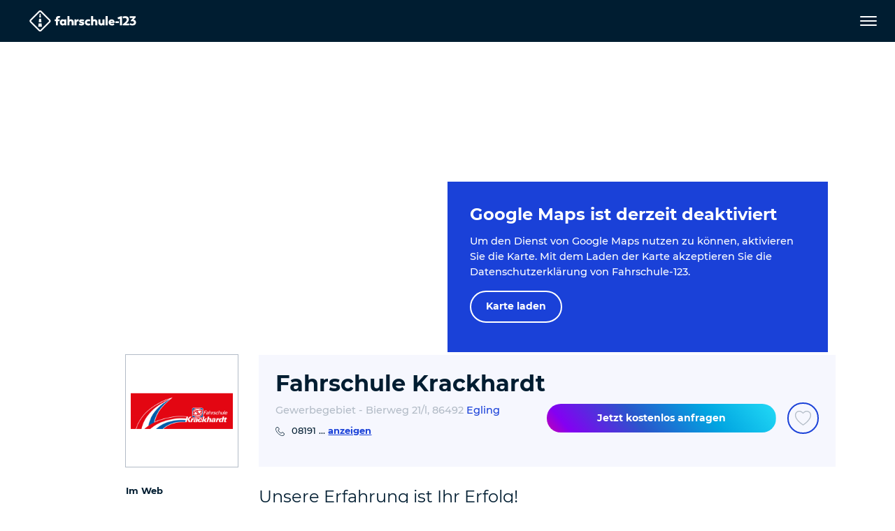

--- FILE ---
content_type: text/html; charset=utf-8
request_url: https://www.fahrschule-123.de/de/fahrschule/fahrschule-krackhardt-1/
body_size: 40799
content:
<!DOCTYPE html>
<html dir="ltr" lang="de">
<head>

<meta charset="utf-8">
<!-- 
	pixelart — https://px.at/

	This website is powered by TYPO3 - inspiring people to share!
	TYPO3 is a free open source Content Management Framework initially created by Kasper Skaarhoj and licensed under GNU/GPL.
	TYPO3 is copyright 1998-2026 of Kasper Skaarhoj. Extensions are copyright of their respective owners.
	Information and contribution at https://typo3.org/
-->



<title>Fahrschule Krackhardt - Egling (86492) - Schnell und sicher zu</title>
<meta http-equiv="x-ua-compatible" content="IE=edge" />
<meta name="generator" content="TYPO3 CMS" />
<meta name="description" content="Fahrschule Krackhardt in Egling. Angebot, inkl. Kurse, Öffnungszeiten und Klassen: Herzlich willkommen bei der Fahrschule Krackhardt aus Landsberg.

Unser Team schult Sie, und ob Sie nun als Fahrneuling zu uns stoßen oder an einer Schulung für Fahrer von Gefahrentransporten teilnehmen, das Programm wird auf Sie und Ihre Bedürfnisse zugeschnitten.

Im übrigen: Unsere Fahrschule ist TÜV AZAV zertifiziert (2018 – 2023) und unterwirft sich jährlich einer Qualitätssicherungs-Überprüfung durch den TÜV-Süd. Qualität im Handeln ist seit 1948 und drei Generationen das Leitbild unseres Familien-Unternehmens.

Noch Fragen? Dann nehmen Sie Kontakt mit uns auf, wir freuen uns auf Sie." />
<meta name="robots" content="index,follow,noodp" />
<meta name="viewport" content="width=device-width, initial-scale=1, minimum-scale=1" />
<meta property="og:title" content="Fahrschule Krackhardt - Egling (86492) - Schnell und sicher zu" />
<meta property="og:description" content="Fahrschule Krackhardt in Egling. Angebot, inkl. Kurse, Öffnungszeiten und Klassen: Herzlich willkommen bei der Fahrschule Krackhardt aus Landsberg.

Unser Team schult Sie, und ob Sie nun als Fahrneuling zu uns stoßen oder an einer Schulung für Fahrer von Gefahrentransporten teilnehmen, das Programm wird auf Sie und Ihre Bedürfnisse zugeschnitten.

Im übrigen: Unsere Fahrschule ist TÜV AZAV zertifiziert (2018 – 2023) und unterwirft sich jährlich einer Qualitätssicherungs-Überprüfung durch den TÜV-Süd. Qualität im Handeln ist seit 1948 und drei Generationen das Leitbild unseres Familien-Unternehmens.

Noch Fragen? Dann nehmen Sie Kontakt mit uns auf, wir freuen uns auf Sie." />
<meta property="og:type" content="website" />
<meta property="og:image" content="https://www.fahrschule-123.de/fileadmin/_processed_/d/e/csm_og_fahrschule123_bf09407699.png" />
<meta name="twitter:card" content="summary" />
<meta name="apple-mobile-web-app-capable" content="no" />
<meta name="theme-color" content="#1A41D8" />
<meta name="google" content="notranslate" />
<meta name="google-site-verification" content="iR3cBJ0eqynUJQ8HXuKfASDHwJ34C9i4GmMudKA1VdA" />
<meta name="msvalidate.01" content="93FA65360798B39AD96C85A5680E31A8" />









<link rel="manifest" href="/static/application.webmanifest?1762415818">
<link rel="shortcut icon" type="image/x-icon" href="/static/images/favicon.76d710f8.ico">
<link rel="apple-touch-icon" href="/static/images/application-ios.d0ad59e3.png">

    <link rel="stylesheet" href="/static/chunks/styles.dd3e2ca8.css">


<script
        id="usercentrics-cmp"
        src="https://app.usercentrics.eu/browser-ui/latest/loader.js"
        data-settings-id="9zswy080f1Dlh5"
        data-language="de"
        async
></script>

<script type="text/javascript">
    window.addEventListener('usercentricsEvent', function (e) {
        if (e.detail && 'consent_status' === e.detail.event) {
                        window.localStorage.setItem('app.optin.gtm', true === e.detail['Google Tag Manager'] ? '1' : '');

                        if ('onAcceptAllServices' === e.detail.action || 'onDenyAllServices' === e.detail.action || 'onUpdateServices' === e.detail.action) {
                window.location.reload();
            }
        }
    });
</script>

    <script>
        window.dataLayer = [{"pageType":"detail","drivingSchool":"f1ee50be-236e-4c82-830d-60bd5e955f59","customerID":"01400054","drivingSchoolName":"Fahrschule Krackhardt"}];
    </script>

    <script>
        if (window.localStorage.getItem('app.optin.gtm')) {
            (function(w, d, s, l, i) {
                w[l] = w[l] || [];
                w[l].push({
                    'gtm.start':
                        new Date().getTime(), event: 'gtm.js'
                });
                var f = d.getElementsByTagName(s)[0],
                    j = d.createElement(s), dl = l != 'dataLayer' ? '&l=' + l : '';
                j.async = true;
                j.src =
                    'https://www.googletagmanager.com/gtm.js?id=' + i + dl;
                f.parentNode.insertBefore(j, f);
            })(window, document, 'script', 'dataLayer', 'GTM-PVMNT2Q');
        }
    </script>

<script>
    window.App = window.App || {};

    const documentElement = document.documentElement;
    documentElement.classList.add('has-js');

    if (documentElement && documentElement.style && documentElement.style.setProperty) {
        documentElement.style.setProperty('--vh', (window.innerHeight * 0.01) + 'px');
        documentElement.style.setProperty('--vw', (documentElement.clientWidth * 0.01) + 'px');
    }
</script>

<script type="text/javascript">
    var App = App || {};
    App.globalLangId = 0;
    App.globalLangSlug = 'de';
    App.api = {"nearestCity":"\/de\/api\/nearest-city","geocode":"\/de\/api\/geocode"};
    App.cities = [{"id":14,"name":"N\u00fcrnberg","title":"N\u00fcrnberg","code":"","city_code":"","lat":49.452030000000001,"lng":11.076750000000001},{"id":13,"name":"Frankfurt am Main","title":"Frankfurt am Main","code":"","city_code":"","lat":50.110922000000002,"lng":8.6821269999999995},{"id":2,"name":"Berlin","title":"Berlin","code":"","city_code":"","lat":52.518611,"lng":13.408333000000001},{"id":1,"name":"M\u00fcnchen","title":"M\u00fcnchen","code":"muc","city_code":"muc","lat":48.137222000000001,"lng":11.576000000000001},{"id":3,"name":"Hamburg","title":"Hamburg","code":"","city_code":"","lat":53.550556,"lng":9.9933329999999998},{"id":4,"name":"K\u00f6ln","title":"K\u00f6ln","code":"","city_code":"","lat":50.938056000000003,"lng":6.956944},{"id":5,"name":"Dresden","title":"Dresden","code":"","city_code":"","lat":51.049258999999999,"lng":13.73836},{"id":6,"name":"D\u00fcsseldorf","title":"D\u00fcsseldorf","code":"","city_code":"","lat":51.225555999999997,"lng":6.7827780000000004},{"id":7,"name":"Essen","title":"Essen","code":"","city_code":"","lat":51.458069000000002,"lng":7.014761},{"id":8,"name":"Bremen","title":"Bremen","code":"","city_code":"","lat":53.075878000000003,"lng":8.8073110000000003},{"id":9,"name":"Stuttgart","title":"Stuttgart","code":"","city_code":"","lat":48.775556000000002,"lng":9.1827780000000008},{"id":10,"name":"Leipzig","title":"Leipzig","code":"","city_code":"","lat":51.340333000000001,"lng":12.374750000000001},{"id":11,"name":"Dortmund","title":"Dortmund","code":"","city_code":"","lat":51.514167,"lng":7.463889},{"id":12,"name":"Hannover","title":"Hannover","code":"","city_code":"","lat":52.374443999999997,"lng":9.7386110000000006}];
    App.position = null;
    App.city = {};
    App.googleMapsApiKey = 'AIzaSyAu2AZ8hqlLbZm9NHGeQv904GbD9aa2hmg';
    App.sprites = {};
    App.sprites.global = '/static/sprites/global.388d1483.svg';
    App.sprites.cars = '/static/sprites/cars.c4686ada.svg';
    App.sprites.social = '/static/sprites/social.364c4404.svg';
</script>

<!-- preload assets-->
    <link rel="preload" href="/static/fonts/montserrat-v18-latin-ext_latin-300.8c6a2897.woff2" as="font" crossorigin="anonymous">
    <link rel="preload" href="/static/fonts/montserrat-v18-latin-ext_latin-regular.5516aac1.woff2" as="font" crossorigin="anonymous">
    <link rel="preload" href="/static/fonts/montserrat-v18-latin-ext_latin-500.8f84500b.woff2" as="font" crossorigin="anonymous">
    <link rel="preload" href="/static/fonts/montserrat-v18-latin-ext_latin-700.02b2299f.woff2" as="font" crossorigin="anonymous">
    <link rel="preload" href="/static/fonts/montserrat-v18-latin-ext_latin-800.a2df58e0.woff2" as="font" crossorigin="anonymous">



            <script src="/static/runtime.def1048d.js" defer></script>
            <script src="/static/chunks/styles.b1b955cc.js" defer></script>
            <script src="/static/chunks/vendors.51f2d593.js" defer></script>
            <script src="/static/chunks/main.520cd2a2.js" defer></script>
</head>
<body id="p183" class="page-183 pagelevel-1 language- backendlayout-driving_school layout-default">
    
<header class="page__main-navigation">
    <div class="main-navigation__overlay" data-close="main-menu"></div>
<nav class="main-navigation navbar fixed-top">
    <div class="main-navigation__main-container">
        <div class="main-navigation__logo">
            <a href="/de/">
                <img
                        class="main-navigation__logo-img"
                        src="/static/images/logo-white.a29f3ff7.svg"
                        alt="Fahrschule-123 - Logo"
                        width="1034"
                        height="204"
                />
            </a>
        </div>
        <div class="main-navigation__menu-container">
            <div class="main-navigation__menu-container-overflow">
                <div
        class="main-navigation__level-1 main-navigation__level-wrapper"
        data-level="1"
        id="main-navigation-level-1"
>
    <div class="main-navigation__container">
        <ul class="main-navigation__level main-navigation__level-1-list"
                role="menubar">
                                            <li class="main-navigation__level-item main-navigation__level-1-item" role="none">
                    <div class="main-navigation__level-item-wrapper" role="none">
                        <a class="main-navigation__level-link main-navigation__level-1-link
"
                                href="/de/fahrschule-finden/"
                                role="menuitem"
                                                                                                                        >Fahrschule finden</a>
                                            </div>
                                    </li>
                                            <li class="main-navigation__level-item main-navigation__level-1-item" role="none">
                    <div class="main-navigation__level-item-wrapper" role="none">
                        <a class="main-navigation__level-link main-navigation__level-1-link
"
                                href="/de/fuehrerscheinklassen/"
                                role="menuitem"
                                                                                                                                                                        data-toggle="submenu"
                                    data-target="#level-1-7"
                                    aria-expanded="false"
                                    aria-controls="level-1-7"
                                    aria-haspopup="true"
                                                        >Führerscheinklassen</a>
                        <button class="main-navigation__next-level-btn main-navigation__btn" data-active-level="2"><span class="svg-icon main-navigation__next-level-icon main-navigation__level-icon">
    <svg class="" viewBox="0 0 100 100"><use xlink:href="/static/sprites/global.388d1483.svg#arrow-right" href="/static/sprites/global.388d1483.svg#arrow-right"></use></svg>

</span>
<span class="sr-only">zurück</span></button>                    </div>
                            <div class="main-navigation__level-2 main-navigation__level-wrapper main-navigation__sublevel "
        id="level-1-7"
        data-level="2"
        style="display:none;"
    >
        <div class="main-navigation__level-2-container main-navigation__container">
            <div class="main-navigation__parent-element">
                <button class="main-navigation__btn main-navigation__btn--auto-dimension main-navigation__level-link main-navigation__parent-element-btn"
                        data-active-level="1">
                    <span class="main-navigation__btn main-navigation__prev-level">
                        <span class="svg-icon main-navigation__prev-level-icon main-navigation__level-icon">
    <svg class="" viewBox="0 0 100 100"><use xlink:href="/static/sprites/global.388d1483.svg#arrow-left" href="/static/sprites/global.388d1483.svg#arrow-left"></use></svg>

</span>

                    </span>
                    <span class="main-navigation__parent-element-title">Zurück</span>

                </button>
            </div>
            <ul class="main-navigation__level main-navigation__level-2-list" role="menu">
                                                                                                                                                    <li class="main-navigation__level-item main-navigation__level-item main-navigation__level-2-item"
                                    role="none"
                                                                                                                                                    >
                                <div class="main-navigation__level-item-wrapper">
                                    <a class="main-navigation__level-link main-navigation__level-2-link
"
                                            href="/de/fuehrerscheinklassen/auto/"
                                                                                        role="menuitem"
                                    >Auto
                                    </a>
                                                                            <button class="main-navigation__next-level-btn main-navigation__btn"
                                                data-active-level="3">
                                            <span class="svg-icon main-navigation__next-level-icon main-navigation__level-icon">
    <svg class="" viewBox="0 0 100 100"><use xlink:href="/static/sprites/global.388d1483.svg#arrow-right" href="/static/sprites/global.388d1483.svg#arrow-right"></use></svg>

</span>

                                            <span class="sr-only">zurück</span>
                                        </button>
                                                                    </div>
                                    <div class="main-navigation__level-3 main-navigation__level-wrapper main-navigation__sublevel "
            id="level-2-72"
            data-level="3">
        <div class="main-navigation__level-3-container main-navigation__container">
            <div class="main-navigation__parent-element">
                <button class="main-navigation__btn main-navigation__btn--auto-dimension main-navigation__level-link main-navigation__parent-element-btn"
                        data-active-level="2">
                    <span class="main-navigation__btn main-navigation__prev-level">
                        <span class="svg-icon main-navigation__prev-level-icon main-navigation__level-icon">
    <svg class="" viewBox="0 0 100 100"><use xlink:href="/static/sprites/global.388d1483.svg#arrow-left" href="/static/sprites/global.388d1483.svg#arrow-left"></use></svg>

</span>

                    </span>
                    <span class="main-navigation__parent-element-title">Zurück</span>

                </button>
            </div>
            <ul class="main-navigation__level main-navigation__level-3-list" role="menu">
                                                                                                <li class="main-navigation__level-item main-navigation__level-3-item"
                            role="none"
                    >
                        <div class="main-navigation__level-item-wrapper">
                            <a
                                    role="menuitem"
                                    class="main-navigation__level-link main-navigation__level-3-link
"
                                    href="/de/fuehrerscheinklassen/auto/klasse-b-bf17-autofuehrerschein/"
                                                                >
                                <span>
                                    Klasse B / BF17 - Autoführerschein
                                </span>
                            </a>
                                                    </div>
                                            </li>
                                                                                                <li class="main-navigation__level-item main-navigation__level-3-item"
                            role="none"
                    >
                        <div class="main-navigation__level-item-wrapper">
                            <a
                                    role="menuitem"
                                    class="main-navigation__level-link main-navigation__level-3-link
"
                                    href="/de/fuehrerscheinklassen/auto/klasse-b78-automatikfuehrerschein/"
                                                                >
                                <span>
                                    Klasse B78 - Automatikführerschein
                                </span>
                            </a>
                                                    </div>
                                            </li>
                                                                                                <li class="main-navigation__level-item main-navigation__level-3-item"
                            role="none"
                    >
                        <div class="main-navigation__level-item-wrapper">
                            <a
                                    role="menuitem"
                                    class="main-navigation__level-link main-navigation__level-3-link
"
                                    href="/de/fuehrerscheinklassen/auto/klasse-b96-kleiner-anhaengerfuehrerschein/"
                                                                >
                                <span>
                                    Klasse B96 - Kleiner Anhängerführerschein
                                </span>
                            </a>
                                                    </div>
                                            </li>
                                                                                                <li class="main-navigation__level-item main-navigation__level-3-item"
                            role="none"
                    >
                        <div class="main-navigation__level-item-wrapper">
                            <a
                                    role="menuitem"
                                    class="main-navigation__level-link main-navigation__level-3-link
"
                                    href="/de/fuehrerscheinklassen/auto/klasse-be-grosser-anhaengerfuehrerschein/"
                                                                >
                                <span>
                                    Klasse BE - Großer Anhängerführerschein
                                </span>
                            </a>
                                                    </div>
                                            </li>
                            </ul>
        </div>
    </div>
                            </li>
                                                                                                                                                                                                <li class="main-navigation__level-item main-navigation__level-item main-navigation__level-2-item"
                                    role="none"
                                                                                                                                                    >
                                <div class="main-navigation__level-item-wrapper">
                                    <a class="main-navigation__level-link main-navigation__level-2-link
"
                                            href="/de/fuehrerscheinklassen/kraftraeder/"
                                                                                        role="menuitem"
                                    >Krafträder
                                    </a>
                                                                            <button class="main-navigation__next-level-btn main-navigation__btn"
                                                data-active-level="3">
                                            <span class="svg-icon main-navigation__next-level-icon main-navigation__level-icon">
    <svg class="" viewBox="0 0 100 100"><use xlink:href="/static/sprites/global.388d1483.svg#arrow-right" href="/static/sprites/global.388d1483.svg#arrow-right"></use></svg>

</span>

                                            <span class="sr-only">zurück</span>
                                        </button>
                                                                    </div>
                                    <div class="main-navigation__level-3 main-navigation__level-wrapper main-navigation__sublevel "
            id="level-2-73"
            data-level="3">
        <div class="main-navigation__level-3-container main-navigation__container">
            <div class="main-navigation__parent-element">
                <button class="main-navigation__btn main-navigation__btn--auto-dimension main-navigation__level-link main-navigation__parent-element-btn"
                        data-active-level="2">
                    <span class="main-navigation__btn main-navigation__prev-level">
                        <span class="svg-icon main-navigation__prev-level-icon main-navigation__level-icon">
    <svg class="" viewBox="0 0 100 100"><use xlink:href="/static/sprites/global.388d1483.svg#arrow-left" href="/static/sprites/global.388d1483.svg#arrow-left"></use></svg>

</span>

                    </span>
                    <span class="main-navigation__parent-element-title">Zurück</span>

                </button>
            </div>
            <ul class="main-navigation__level main-navigation__level-3-list" role="menu">
                                                                                                <li class="main-navigation__level-item main-navigation__level-3-item"
                            role="none"
                    >
                        <div class="main-navigation__level-item-wrapper">
                            <a
                                    role="menuitem"
                                    class="main-navigation__level-link main-navigation__level-3-link
"
                                    href="/de/fuehrerscheinklassen/kraftraeder/mofa/"
                                                                >
                                <span>
                                    Mofa
                                </span>
                            </a>
                                                    </div>
                                            </li>
                                                                                                <li class="main-navigation__level-item main-navigation__level-3-item"
                            role="none"
                    >
                        <div class="main-navigation__level-item-wrapper">
                            <a
                                    role="menuitem"
                                    class="main-navigation__level-link main-navigation__level-3-link
"
                                    href="/de/fuehrerscheinklassen/kraftraeder/klasse-am-rollerfuehrerschein/"
                                                                >
                                <span>
                                    Klasse AM - Rollerführerschein
                                </span>
                            </a>
                                                    </div>
                                            </li>
                                                                                                <li class="main-navigation__level-item main-navigation__level-3-item"
                            role="none"
                    >
                        <div class="main-navigation__level-item-wrapper">
                            <a
                                    role="menuitem"
                                    class="main-navigation__level-link main-navigation__level-3-link
"
                                    href="/de/fuehrerscheinklassen/kraftraeder/klasse-a1-kleiner-motorradfuehrerschein/"
                                                                >
                                <span>
                                    Klasse A1 - Kleiner Motorradführerschein
                                </span>
                            </a>
                                                    </div>
                                            </li>
                                                                                                <li class="main-navigation__level-item main-navigation__level-3-item"
                            role="none"
                    >
                        <div class="main-navigation__level-item-wrapper">
                            <a
                                    role="menuitem"
                                    class="main-navigation__level-link main-navigation__level-3-link
"
                                    href="/de/fuehrerscheinklassen/kraftraeder/klasse-a2-der-aufbau-fuehrerschein/"
                                                                >
                                <span>
                                    Klasse A2 - Der Aufbau-Führerschein
                                </span>
                            </a>
                                                    </div>
                                            </li>
                                                                                                <li class="main-navigation__level-item main-navigation__level-3-item"
                            role="none"
                    >
                        <div class="main-navigation__level-item-wrapper">
                            <a
                                    role="menuitem"
                                    class="main-navigation__level-link main-navigation__level-3-link
"
                                    href="/de/fuehrerscheinklassen/kraftraeder/klasse-a-grosser-motorradfuehrerschein/"
                                                                >
                                <span>
                                    Klasse A - Großer Motorradführerschein
                                </span>
                            </a>
                                                    </div>
                                            </li>
                                                                                                <li class="main-navigation__level-item main-navigation__level-3-item"
                            role="none"
                    >
                        <div class="main-navigation__level-item-wrapper">
                            <a
                                    role="menuitem"
                                    class="main-navigation__level-link main-navigation__level-3-link
"
                                    href="/de/fuehrerscheinklassen/kraftraeder/schluesselzahl-b-196/"
                                                                >
                                <span>
                                    Schlüsselzahl B 196
                                </span>
                            </a>
                                                    </div>
                                            </li>
                            </ul>
        </div>
    </div>
                            </li>
                                                                                                                                                                                                <li class="main-navigation__level-item main-navigation__level-item main-navigation__level-2-item"
                                    role="none"
                                                                                                                                                    >
                                <div class="main-navigation__level-item-wrapper">
                                    <a class="main-navigation__level-link main-navigation__level-2-link
"
                                            href="/de/fuehrerscheinklassen/lkw/"
                                                                                        role="menuitem"
                                    >Lkw
                                    </a>
                                                                            <button class="main-navigation__next-level-btn main-navigation__btn"
                                                data-active-level="3">
                                            <span class="svg-icon main-navigation__next-level-icon main-navigation__level-icon">
    <svg class="" viewBox="0 0 100 100"><use xlink:href="/static/sprites/global.388d1483.svg#arrow-right" href="/static/sprites/global.388d1483.svg#arrow-right"></use></svg>

</span>

                                            <span class="sr-only">zurück</span>
                                        </button>
                                                                    </div>
                                    <div class="main-navigation__level-3 main-navigation__level-wrapper main-navigation__sublevel "
            id="level-2-74"
            data-level="3">
        <div class="main-navigation__level-3-container main-navigation__container">
            <div class="main-navigation__parent-element">
                <button class="main-navigation__btn main-navigation__btn--auto-dimension main-navigation__level-link main-navigation__parent-element-btn"
                        data-active-level="2">
                    <span class="main-navigation__btn main-navigation__prev-level">
                        <span class="svg-icon main-navigation__prev-level-icon main-navigation__level-icon">
    <svg class="" viewBox="0 0 100 100"><use xlink:href="/static/sprites/global.388d1483.svg#arrow-left" href="/static/sprites/global.388d1483.svg#arrow-left"></use></svg>

</span>

                    </span>
                    <span class="main-navigation__parent-element-title">Zurück</span>

                </button>
            </div>
            <ul class="main-navigation__level main-navigation__level-3-list" role="menu">
                                                                                                <li class="main-navigation__level-item main-navigation__level-3-item"
                            role="none"
                    >
                        <div class="main-navigation__level-item-wrapper">
                            <a
                                    role="menuitem"
                                    class="main-navigation__level-link main-navigation__level-3-link
"
                                    href="/de/fuehrerscheinklassen/lkw/klasse-c1-kleiner-lkw-fuehrerschein/"
                                                                >
                                <span>
                                    Klasse C1 - Kleiner LKW-Führerschein
                                </span>
                            </a>
                                                    </div>
                                            </li>
                                                                                                <li class="main-navigation__level-item main-navigation__level-3-item"
                            role="none"
                    >
                        <div class="main-navigation__level-item-wrapper">
                            <a
                                    role="menuitem"
                                    class="main-navigation__level-link main-navigation__level-3-link
"
                                    href="/de/fuehrerscheinklassen/lkw/klasse-c1e-kleiner-lkw-anhaengerfuehrerschein/"
                                                                >
                                <span>
                                    Klasse C1E - Kleiner LKW-Anhängerführerschein
                                </span>
                            </a>
                                                    </div>
                                            </li>
                                                                                                <li class="main-navigation__level-item main-navigation__level-3-item"
                            role="none"
                    >
                        <div class="main-navigation__level-item-wrapper">
                            <a
                                    role="menuitem"
                                    class="main-navigation__level-link main-navigation__level-3-link
"
                                    href="/de/fuehrerscheinklassen/lkw/klasse-c-grosser-lkw-fuehrerschein/"
                                                                >
                                <span>
                                    Klasse C - Großer LKW-Führerschein
                                </span>
                            </a>
                                                    </div>
                                            </li>
                                                                                                <li class="main-navigation__level-item main-navigation__level-3-item"
                            role="none"
                    >
                        <div class="main-navigation__level-item-wrapper">
                            <a
                                    role="menuitem"
                                    class="main-navigation__level-link main-navigation__level-3-link
"
                                    href="/de/fuehrerscheinklassen/lkw/klasse-ce-grosser-lkw-anhaengerfuehrerschein/"
                                                                >
                                <span>
                                    Klasse CE - Großer LKW-Anhängerführerschein
                                </span>
                            </a>
                                                    </div>
                                            </li>
                            </ul>
        </div>
    </div>
                            </li>
                                                                                                                                                                                                <li class="main-navigation__level-item main-navigation__level-item main-navigation__level-2-item"
                                    role="none"
                                                                                                                                                    >
                                <div class="main-navigation__level-item-wrapper">
                                    <a class="main-navigation__level-link main-navigation__level-2-link
"
                                            href="/de/fuehrerscheinklassen/bus/"
                                                                                        role="menuitem"
                                    >Bus
                                    </a>
                                                                            <button class="main-navigation__next-level-btn main-navigation__btn"
                                                data-active-level="3">
                                            <span class="svg-icon main-navigation__next-level-icon main-navigation__level-icon">
    <svg class="" viewBox="0 0 100 100"><use xlink:href="/static/sprites/global.388d1483.svg#arrow-right" href="/static/sprites/global.388d1483.svg#arrow-right"></use></svg>

</span>

                                            <span class="sr-only">zurück</span>
                                        </button>
                                                                    </div>
                                    <div class="main-navigation__level-3 main-navigation__level-wrapper main-navigation__sublevel "
            id="level-2-75"
            data-level="3">
        <div class="main-navigation__level-3-container main-navigation__container">
            <div class="main-navigation__parent-element">
                <button class="main-navigation__btn main-navigation__btn--auto-dimension main-navigation__level-link main-navigation__parent-element-btn"
                        data-active-level="2">
                    <span class="main-navigation__btn main-navigation__prev-level">
                        <span class="svg-icon main-navigation__prev-level-icon main-navigation__level-icon">
    <svg class="" viewBox="0 0 100 100"><use xlink:href="/static/sprites/global.388d1483.svg#arrow-left" href="/static/sprites/global.388d1483.svg#arrow-left"></use></svg>

</span>

                    </span>
                    <span class="main-navigation__parent-element-title">Zurück</span>

                </button>
            </div>
            <ul class="main-navigation__level main-navigation__level-3-list" role="menu">
                                                                                                <li class="main-navigation__level-item main-navigation__level-3-item"
                            role="none"
                    >
                        <div class="main-navigation__level-item-wrapper">
                            <a
                                    role="menuitem"
                                    class="main-navigation__level-link main-navigation__level-3-link
"
                                    href="/de/fuehrerscheinklassen/bus/klasse-d1-kleiner-busfuehrerschein/"
                                                                >
                                <span>
                                    Klasse D1 - Kleiner Busführerschein
                                </span>
                            </a>
                                                    </div>
                                            </li>
                                                                                                <li class="main-navigation__level-item main-navigation__level-3-item"
                            role="none"
                    >
                        <div class="main-navigation__level-item-wrapper">
                            <a
                                    role="menuitem"
                                    class="main-navigation__level-link main-navigation__level-3-link
"
                                    href="/de/fuehrerscheinklassen/bus/klasse-d1e-kleiner-bus-anhaengerfuehrerschein/"
                                                                >
                                <span>
                                    Klasse D1E - Kleiner Bus-Anhängerführerschein
                                </span>
                            </a>
                                                    </div>
                                            </li>
                                                                                                <li class="main-navigation__level-item main-navigation__level-3-item"
                            role="none"
                    >
                        <div class="main-navigation__level-item-wrapper">
                            <a
                                    role="menuitem"
                                    class="main-navigation__level-link main-navigation__level-3-link
"
                                    href="/de/fuehrerscheinklassen/bus/klasse-d-grosser-busfuehrerschein/"
                                                                >
                                <span>
                                    Klasse D - Großer Busführerschein
                                </span>
                            </a>
                                                    </div>
                                            </li>
                                                                                                <li class="main-navigation__level-item main-navigation__level-3-item"
                            role="none"
                    >
                        <div class="main-navigation__level-item-wrapper">
                            <a
                                    role="menuitem"
                                    class="main-navigation__level-link main-navigation__level-3-link
"
                                    href="/de/fuehrerscheinklassen/bus/klasse-de-grosser-bus-anhaengerfuehrerschein/"
                                                                >
                                <span>
                                    Klasse DE - Großer Bus-Anhängerführerschein
                                </span>
                            </a>
                                                    </div>
                                            </li>
                            </ul>
        </div>
    </div>
                            </li>
                                                                                                                                                                                                <li class="main-navigation__level-item main-navigation__level-item main-navigation__level-2-item"
                                    role="none"
                                                                                                                                                    >
                                <div class="main-navigation__level-item-wrapper">
                                    <a class="main-navigation__level-link main-navigation__level-2-link
"
                                            href="/de/fuehrerscheinklassen/traktoren/"
                                                                                        role="menuitem"
                                    >Traktoren
                                    </a>
                                                                            <button class="main-navigation__next-level-btn main-navigation__btn"
                                                data-active-level="3">
                                            <span class="svg-icon main-navigation__next-level-icon main-navigation__level-icon">
    <svg class="" viewBox="0 0 100 100"><use xlink:href="/static/sprites/global.388d1483.svg#arrow-right" href="/static/sprites/global.388d1483.svg#arrow-right"></use></svg>

</span>

                                            <span class="sr-only">zurück</span>
                                        </button>
                                                                    </div>
                                    <div class="main-navigation__level-3 main-navigation__level-wrapper main-navigation__sublevel "
            id="level-2-76"
            data-level="3">
        <div class="main-navigation__level-3-container main-navigation__container">
            <div class="main-navigation__parent-element">
                <button class="main-navigation__btn main-navigation__btn--auto-dimension main-navigation__level-link main-navigation__parent-element-btn"
                        data-active-level="2">
                    <span class="main-navigation__btn main-navigation__prev-level">
                        <span class="svg-icon main-navigation__prev-level-icon main-navigation__level-icon">
    <svg class="" viewBox="0 0 100 100"><use xlink:href="/static/sprites/global.388d1483.svg#arrow-left" href="/static/sprites/global.388d1483.svg#arrow-left"></use></svg>

</span>

                    </span>
                    <span class="main-navigation__parent-element-title">Zurück</span>

                </button>
            </div>
            <ul class="main-navigation__level main-navigation__level-3-list" role="menu">
                                                                                                <li class="main-navigation__level-item main-navigation__level-3-item"
                            role="none"
                    >
                        <div class="main-navigation__level-item-wrapper">
                            <a
                                    role="menuitem"
                                    class="main-navigation__level-link main-navigation__level-3-link
"
                                    href="/de/fuehrerscheinklassen/traktoren/klasse-l-kleiner-traktorfuehrerschein/"
                                                                >
                                <span>
                                    Klasse L - Kleiner Traktorführerschein
                                </span>
                            </a>
                                                    </div>
                                            </li>
                                                                                                <li class="main-navigation__level-item main-navigation__level-3-item"
                            role="none"
                    >
                        <div class="main-navigation__level-item-wrapper">
                            <a
                                    role="menuitem"
                                    class="main-navigation__level-link main-navigation__level-3-link
"
                                    href="/de/fuehrerscheinklassen/traktoren/klasse-t-grosser-traktorfuehrerschein/"
                                                                >
                                <span>
                                    Klasse T - Großer Traktorführerschein
                                </span>
                            </a>
                                                    </div>
                                            </li>
                            </ul>
        </div>
    </div>
                            </li>
                                                                                                                                                                                                <li class="main-navigation__level-item main-navigation__level-item main-navigation__level-2-item"
                                    role="none"
                                                                                                                                                    >
                                <div class="main-navigation__level-item-wrapper">
                                    <a class="main-navigation__level-link main-navigation__level-2-link
"
                                            href="/de/fuehrerscheinklassen/sonderfuehrerscheine/"
                                                                                        role="menuitem"
                                    >Sonderführerscheine
                                    </a>
                                                                            <button class="main-navigation__next-level-btn main-navigation__btn"
                                                data-active-level="3">
                                            <span class="svg-icon main-navigation__next-level-icon main-navigation__level-icon">
    <svg class="" viewBox="0 0 100 100"><use xlink:href="/static/sprites/global.388d1483.svg#arrow-right" href="/static/sprites/global.388d1483.svg#arrow-right"></use></svg>

</span>

                                            <span class="sr-only">zurück</span>
                                        </button>
                                                                    </div>
                                    <div class="main-navigation__level-3 main-navigation__level-wrapper main-navigation__sublevel "
            id="level-2-77"
            data-level="3">
        <div class="main-navigation__level-3-container main-navigation__container">
            <div class="main-navigation__parent-element">
                <button class="main-navigation__btn main-navigation__btn--auto-dimension main-navigation__level-link main-navigation__parent-element-btn"
                        data-active-level="2">
                    <span class="main-navigation__btn main-navigation__prev-level">
                        <span class="svg-icon main-navigation__prev-level-icon main-navigation__level-icon">
    <svg class="" viewBox="0 0 100 100"><use xlink:href="/static/sprites/global.388d1483.svg#arrow-left" href="/static/sprites/global.388d1483.svg#arrow-left"></use></svg>

</span>

                    </span>
                    <span class="main-navigation__parent-element-title">Zurück</span>

                </button>
            </div>
            <ul class="main-navigation__level main-navigation__level-3-list" role="menu">
                                                                                                <li class="main-navigation__level-item main-navigation__level-3-item"
                            role="none"
                    >
                        <div class="main-navigation__level-item-wrapper">
                            <a
                                    role="menuitem"
                                    class="main-navigation__level-link main-navigation__level-3-link
"
                                    href="/de/fuehrerscheinklassen/sonderfuehrerscheine/feuerwehr/"
                                                                >
                                <span>
                                    Feuerwehr
                                </span>
                            </a>
                                                    </div>
                                            </li>
                                                                                                <li class="main-navigation__level-item main-navigation__level-3-item"
                            role="none"
                    >
                        <div class="main-navigation__level-item-wrapper">
                            <a
                                    role="menuitem"
                                    class="main-navigation__level-link main-navigation__level-3-link
"
                                    href="/de/fuehrerscheinklassen/sonderfuehrerscheine/taxi/"
                                                                >
                                <span>
                                    Taxi
                                </span>
                            </a>
                                                    </div>
                                            </li>
                                                                                                <li class="main-navigation__level-item main-navigation__level-3-item"
                            role="none"
                    >
                        <div class="main-navigation__level-item-wrapper">
                            <a
                                    role="menuitem"
                                    class="main-navigation__level-link main-navigation__level-3-link
"
                                    href="/de/fuehrerscheinklassen/sonderfuehrerscheine/personenbefoerderung/"
                                                                >
                                <span>
                                    Personenbeförderung
                                </span>
                            </a>
                                                    </div>
                                            </li>
                                                                                                <li class="main-navigation__level-item main-navigation__level-3-item"
                            role="none"
                    >
                        <div class="main-navigation__level-item-wrapper">
                            <a
                                    role="menuitem"
                                    class="main-navigation__level-link main-navigation__level-3-link
"
                                    href="/de/fuehrerscheinklassen/sonderfuehrerscheine/flurfoerderfahrzeuge/"
                                                                >
                                <span>
                                    Flurförderfahrzeuge
                                </span>
                            </a>
                                                    </div>
                                            </li>
                            </ul>
        </div>
    </div>
                            </li>
                                                                        </ul>
                    </div>
    </div>
                </li>
                                            <li class="main-navigation__level-item main-navigation__level-1-item" role="none">
                    <div class="main-navigation__level-item-wrapper" role="none">
                        <a class="main-navigation__level-link main-navigation__level-1-link
"
                                href="/de/fuehrerscheinausbildung/"
                                role="menuitem"
                                                                                                                                                                        data-toggle="submenu"
                                    data-target="#level-1-8"
                                    aria-expanded="false"
                                    aria-controls="level-1-8"
                                    aria-haspopup="true"
                                                        >Führerscheinausbildung</a>
                        <button class="main-navigation__next-level-btn main-navigation__btn" data-active-level="2"><span class="svg-icon main-navigation__next-level-icon main-navigation__level-icon">
    <svg class="" viewBox="0 0 100 100"><use xlink:href="/static/sprites/global.388d1483.svg#arrow-right" href="/static/sprites/global.388d1483.svg#arrow-right"></use></svg>

</span>
<span class="sr-only">zurück</span></button>                    </div>
                            <div class="main-navigation__level-2 main-navigation__level-wrapper main-navigation__sublevel "
        id="level-1-8"
        data-level="2"
        style="display:none;"
    >
        <div class="main-navigation__level-2-container main-navigation__container">
            <div class="main-navigation__parent-element">
                <button class="main-navigation__btn main-navigation__btn--auto-dimension main-navigation__level-link main-navigation__parent-element-btn"
                        data-active-level="1">
                    <span class="main-navigation__btn main-navigation__prev-level">
                        <span class="svg-icon main-navigation__prev-level-icon main-navigation__level-icon">
    <svg class="" viewBox="0 0 100 100"><use xlink:href="/static/sprites/global.388d1483.svg#arrow-left" href="/static/sprites/global.388d1483.svg#arrow-left"></use></svg>

</span>

                    </span>
                    <span class="main-navigation__parent-element-title">Zurück</span>

                </button>
            </div>
            <ul class="main-navigation__level main-navigation__level-2-list" role="menu">
                                                                                                                                                    <li class="main-navigation__level-item main-navigation__level-item main-navigation__level-2-item"
                                    role="none"
                                                                                                                                                    >
                                <div class="main-navigation__level-item-wrapper">
                                    <a class="main-navigation__level-link main-navigation__level-2-link
"
                                            href="/de/fuehrerscheinausbildung/ablauf/"
                                                                                        role="menuitem"
                                    >Ablauf
                                    </a>
                                                                            <button class="main-navigation__next-level-btn main-navigation__btn"
                                                data-active-level="3">
                                            <span class="svg-icon main-navigation__next-level-icon main-navigation__level-icon">
    <svg class="" viewBox="0 0 100 100"><use xlink:href="/static/sprites/global.388d1483.svg#arrow-right" href="/static/sprites/global.388d1483.svg#arrow-right"></use></svg>

</span>

                                            <span class="sr-only">zurück</span>
                                        </button>
                                                                    </div>
                                    <div class="main-navigation__level-3 main-navigation__level-wrapper main-navigation__sublevel "
            id="level-2-12"
            data-level="3">
        <div class="main-navigation__level-3-container main-navigation__container">
            <div class="main-navigation__parent-element">
                <button class="main-navigation__btn main-navigation__btn--auto-dimension main-navigation__level-link main-navigation__parent-element-btn"
                        data-active-level="2">
                    <span class="main-navigation__btn main-navigation__prev-level">
                        <span class="svg-icon main-navigation__prev-level-icon main-navigation__level-icon">
    <svg class="" viewBox="0 0 100 100"><use xlink:href="/static/sprites/global.388d1483.svg#arrow-left" href="/static/sprites/global.388d1483.svg#arrow-left"></use></svg>

</span>

                    </span>
                    <span class="main-navigation__parent-element-title">Zurück</span>

                </button>
            </div>
            <ul class="main-navigation__level main-navigation__level-3-list" role="menu">
                                                                                                <li class="main-navigation__level-item main-navigation__level-3-item"
                            role="none"
                    >
                        <div class="main-navigation__level-item-wrapper">
                            <a
                                    role="menuitem"
                                    class="main-navigation__level-link main-navigation__level-3-link
"
                                    href="/de/fuehrerscheinausbildung/ablauf/beratungsgespraech/"
                                                                >
                                <span>
                                    Beratungsgespräch
                                </span>
                            </a>
                                                    </div>
                                            </li>
                                                                                                <li class="main-navigation__level-item main-navigation__level-3-item"
                            role="none"
                    >
                        <div class="main-navigation__level-item-wrapper">
                            <a
                                    role="menuitem"
                                    class="main-navigation__level-link main-navigation__level-3-link
"
                                    href="/de/fuehrerscheinausbildung/ablauf/wichtige-unterlagen-und-ausbildungsvertrag/"
                                                                >
                                <span>
                                    Wichtige Unterlagen und Ausbildungsvertrag
                                </span>
                            </a>
                                                    </div>
                                            </li>
                                                                                                <li class="main-navigation__level-item main-navigation__level-3-item"
                            role="none"
                    >
                        <div class="main-navigation__level-item-wrapper">
                            <a
                                    role="menuitem"
                                    class="main-navigation__level-link main-navigation__level-3-link
"
                                    href="/de/fuehrerscheinausbildung/ablauf/erste-hilfe/"
                                                                >
                                <span>
                                    Erste-Hilfe
                                </span>
                            </a>
                                                    </div>
                                            </li>
                                                                                                                                            <li class="main-navigation__level-item main-navigation__level-3-item"
                            role="none"
                    >
                        <div class="main-navigation__level-item-wrapper">
                            <a
                                    role="menuitem"
                                    class="main-navigation__level-link main-navigation__level-3-link
"
                                    href="/de/fuehrerscheinausbildung/ablauf/sehtest/"
                                                                >
                                <span>
                                    Sehtest
                                </span>
                            </a>
                                                            <button class="main-navigation__next-level-btn main-navigation__btn"
                                        data-active-level="4">
                                    <span class="svg-icon main-navigation__next-level-icon main-navigation__level-icon">
    <svg class="" viewBox="0 0 100 100"><use xlink:href="/static/sprites/global.388d1483.svg#arrow-right" href="/static/sprites/global.388d1483.svg#arrow-right"></use></svg>

</span>

                                    <span class="sr-only">zurück</span>
                                </button>
                                                    </div>
                            <div class="main-navigation__level-4 main-navigation__level-wrapper main-navigation__sublevel "
            id="level-3-18"
            data-level="4">
        <div class="main-navigation__level-4-container main-navigation__container">
            <div class="main-navigation__parent-element">
                <button class="main-navigation__btn main-navigation__btn--auto-dimension main-navigation__level-link main-navigation__parent-element-btn"
                        data-active-level="3">
                    <span class="main-navigation__btn main-navigation__prev-level">
                        <span class="svg-icon main-navigation__prev-level-icon main-navigation__level-icon">
    <svg class="" viewBox="0 0 100 100"><use xlink:href="/static/sprites/global.388d1483.svg#arrow-left" href="/static/sprites/global.388d1483.svg#arrow-left"></use></svg>

</span>

                    </span>
                    <span class="main-navigation__parent-element-title">Zurück</span>

                </button>
            </div>
            <ul
                    class="main-navigation__level main-navigation__level-4-list"
                    role="menu">
                                    <li class="main-navigation__level-item main-navigation__level-4-item"
                            role="none"
                    >
                        <a
                                role="menuitem"
                                class="main-navigation__level-link main-navigation__level-4-link
"
                                href="/de/fuehrerscheinausbildung/ablauf/sehtest/kosten-und-gueltigkeit/"
                                                        >
                            Kosten und Gültigkeit
                        </a>
                    </li>
                                    <li class="main-navigation__level-item main-navigation__level-4-item"
                            role="none"
                    >
                        <a
                                role="menuitem"
                                class="main-navigation__level-link main-navigation__level-4-link
"
                                href="/de/fuehrerscheinausbildung/ablauf/sehtest/sehtest-beim-optiker/"
                                                        >
                            Sehtest beim Optiker
                        </a>
                    </li>
                                    <li class="main-navigation__level-item main-navigation__level-4-item"
                            role="none"
                    >
                        <a
                                role="menuitem"
                                class="main-navigation__level-link main-navigation__level-4-link
"
                                href="/de/fuehrerscheinausbildung/ablauf/sehtest/kurz-und-weitsichtigkeit/"
                                                        >
                            Kurz- und Weitsichtigkeit
                        </a>
                    </li>
                                    <li class="main-navigation__level-item main-navigation__level-4-item"
                            role="none"
                    >
                        <a
                                role="menuitem"
                                class="main-navigation__level-link main-navigation__level-4-link
"
                                href="/de/fuehrerscheinausbildung/ablauf/sehtest/besonderheiten-beim-sehtest/"
                                                        >
                            Besonderheiten beim Sehtest
                        </a>
                    </li>
                                    <li class="main-navigation__level-item main-navigation__level-4-item"
                            role="none"
                    >
                        <a
                                role="menuitem"
                                class="main-navigation__level-link main-navigation__level-4-link
"
                                href="/de/fuehrerscheinausbildung/ablauf/sehtest/kostenloser-online-sehtest/"
                                                        >
                            Kostenloser Online Sehtest
                        </a>
                    </li>
                            </ul>
        </div>
    </div>
                    </li>
                                                                                                <li class="main-navigation__level-item main-navigation__level-3-item"
                            role="none"
                    >
                        <div class="main-navigation__level-item-wrapper">
                            <a
                                    role="menuitem"
                                    class="main-navigation__level-link main-navigation__level-3-link
"
                                    href="/de/fuehrerscheinausbildung/ablauf/ferien-und-intensivfahrschule/"
                                                                >
                                <span>
                                    Ferien- und Intensivfahrschule
                                </span>
                            </a>
                                                    </div>
                                            </li>
                                                                                                <li class="main-navigation__level-item main-navigation__level-3-item"
                            role="none"
                    >
                        <div class="main-navigation__level-item-wrapper">
                            <a
                                    role="menuitem"
                                    class="main-navigation__level-link main-navigation__level-3-link
"
                                    href="/de/fuehrerscheinausbildung/ablauf/dauer-der-fuehrerscheinausbildung/"
                                                                >
                                <span>
                                    Dauer
                                </span>
                            </a>
                                                    </div>
                                            </li>
                                                                                                <li class="main-navigation__level-item main-navigation__level-3-item"
                            role="none"
                    >
                        <div class="main-navigation__level-item-wrapper">
                            <a
                                    role="menuitem"
                                    class="main-navigation__level-link main-navigation__level-3-link
"
                                    href="/de/fuehrerscheinausbildung/ablauf/kosten/"
                                                                >
                                <span>
                                    Kosten
                                </span>
                            </a>
                                                    </div>
                                            </li>
                                                                                                <li class="main-navigation__level-item main-navigation__level-3-item"
                            role="none"
                    >
                        <div class="main-navigation__level-item-wrapper">
                            <a
                                    role="menuitem"
                                    class="main-navigation__level-link main-navigation__level-3-link
"
                                    href="/de/fuehrerscheinausbildung/ablauf/finanzierung/"
                                                                >
                                <span>
                                    Finanzierung
                                </span>
                            </a>
                                                    </div>
                                            </li>
                                                                                                <li class="main-navigation__level-item main-navigation__level-3-item"
                            role="none"
                    >
                        <div class="main-navigation__level-item-wrapper">
                            <a
                                    role="menuitem"
                                    class="main-navigation__level-link main-navigation__level-3-link
"
                                    href="/de/fuehrerscheinausbildung/ablauf/fahrschule-wechseln/"
                                                                >
                                <span>
                                    Fahrschule wechseln
                                </span>
                            </a>
                                                    </div>
                                            </li>
                                                                                                <li class="main-navigation__level-item main-navigation__level-3-item"
                            role="none"
                    >
                        <div class="main-navigation__level-item-wrapper">
                            <a
                                    role="menuitem"
                                    class="main-navigation__level-link main-navigation__level-3-link
"
                                    href="/de/fuehrerscheinausbildung/ablauf/sprachen-in-der-fahrschule/"
                                                                >
                                <span>
                                    Sprachen
                                </span>
                            </a>
                                                    </div>
                                            </li>
                            </ul>
        </div>
    </div>
                            </li>
                                                                                                                                                                                                <li class="main-navigation__level-item main-navigation__level-item main-navigation__level-2-item"
                                    role="none"
                                                                                                                                                    >
                                <div class="main-navigation__level-item-wrapper">
                                    <a class="main-navigation__level-link main-navigation__level-2-link
"
                                            href="/de/fuehrerscheinausbildung/fuehrerscheinpruefung/"
                                                                                        role="menuitem"
                                    >Führerscheinprüfung
                                    </a>
                                                                            <button class="main-navigation__next-level-btn main-navigation__btn"
                                                data-active-level="3">
                                            <span class="svg-icon main-navigation__next-level-icon main-navigation__level-icon">
    <svg class="" viewBox="0 0 100 100"><use xlink:href="/static/sprites/global.388d1483.svg#arrow-right" href="/static/sprites/global.388d1483.svg#arrow-right"></use></svg>

</span>

                                            <span class="sr-only">zurück</span>
                                        </button>
                                                                    </div>
                                    <div class="main-navigation__level-3 main-navigation__level-wrapper main-navigation__sublevel "
            id="level-2-33"
            data-level="3">
        <div class="main-navigation__level-3-container main-navigation__container">
            <div class="main-navigation__parent-element">
                <button class="main-navigation__btn main-navigation__btn--auto-dimension main-navigation__level-link main-navigation__parent-element-btn"
                        data-active-level="2">
                    <span class="main-navigation__btn main-navigation__prev-level">
                        <span class="svg-icon main-navigation__prev-level-icon main-navigation__level-icon">
    <svg class="" viewBox="0 0 100 100"><use xlink:href="/static/sprites/global.388d1483.svg#arrow-left" href="/static/sprites/global.388d1483.svg#arrow-left"></use></svg>

</span>

                    </span>
                    <span class="main-navigation__parent-element-title">Zurück</span>

                </button>
            </div>
            <ul class="main-navigation__level main-navigation__level-3-list" role="menu">
                                                                                                                                            <li class="main-navigation__level-item main-navigation__level-3-item"
                            role="none"
                    >
                        <div class="main-navigation__level-item-wrapper">
                            <a
                                    role="menuitem"
                                    class="main-navigation__level-link main-navigation__level-3-link
"
                                    href="/de/fuehrerscheinausbildung/fuehrerscheinpruefung/theoretische-fuehrerscheinpruefung/"
                                                                >
                                <span>
                                    Theoretische Führerscheinprüfung
                                </span>
                            </a>
                                                            <button class="main-navigation__next-level-btn main-navigation__btn"
                                        data-active-level="4">
                                    <span class="svg-icon main-navigation__next-level-icon main-navigation__level-icon">
    <svg class="" viewBox="0 0 100 100"><use xlink:href="/static/sprites/global.388d1483.svg#arrow-right" href="/static/sprites/global.388d1483.svg#arrow-right"></use></svg>

</span>

                                    <span class="sr-only">zurück</span>
                                </button>
                                                    </div>
                            <div class="main-navigation__level-4 main-navigation__level-wrapper main-navigation__sublevel "
            id="level-3-34"
            data-level="4">
        <div class="main-navigation__level-4-container main-navigation__container">
            <div class="main-navigation__parent-element">
                <button class="main-navigation__btn main-navigation__btn--auto-dimension main-navigation__level-link main-navigation__parent-element-btn"
                        data-active-level="3">
                    <span class="main-navigation__btn main-navigation__prev-level">
                        <span class="svg-icon main-navigation__prev-level-icon main-navigation__level-icon">
    <svg class="" viewBox="0 0 100 100"><use xlink:href="/static/sprites/global.388d1483.svg#arrow-left" href="/static/sprites/global.388d1483.svg#arrow-left"></use></svg>

</span>

                    </span>
                    <span class="main-navigation__parent-element-title">Zurück</span>

                </button>
            </div>
            <ul
                    class="main-navigation__level main-navigation__level-4-list"
                    role="menu">
                                    <li class="main-navigation__level-item main-navigation__level-4-item"
                            role="none"
                    >
                        <a
                                role="menuitem"
                                class="main-navigation__level-link main-navigation__level-4-link
"
                                href="/de/fuehrerscheinausbildung/fuehrerscheinpruefung/theoretische-fuehrerscheinpruefung/voraussetzungen/"
                                                        >
                            Voraussetzungen
                        </a>
                    </li>
                                    <li class="main-navigation__level-item main-navigation__level-4-item"
                            role="none"
                    >
                        <a
                                role="menuitem"
                                class="main-navigation__level-link main-navigation__level-4-link
"
                                href="/de/fuehrerscheinausbildung/fuehrerscheinpruefung/theoretische-fuehrerscheinpruefung/ablauf/"
                                                        >
                            Ablauf
                        </a>
                    </li>
                                    <li class="main-navigation__level-item main-navigation__level-4-item"
                            role="none"
                    >
                        <a
                                role="menuitem"
                                class="main-navigation__level-link main-navigation__level-4-link
"
                                href="/de/fuehrerscheinausbildung/fuehrerscheinpruefung/theoretische-fuehrerscheinpruefung/fragenformate/"
                                                        >
                            Fragenformate
                        </a>
                    </li>
                                    <li class="main-navigation__level-item main-navigation__level-4-item"
                            role="none"
                    >
                        <a
                                role="menuitem"
                                class="main-navigation__level-link main-navigation__level-4-link
"
                                href="/de/fuehrerscheinausbildung/fuehrerscheinpruefung/theoretische-fuehrerscheinpruefung/gueltigkeit/"
                                                        >
                            Gültigkeit
                        </a>
                    </li>
                                    <li class="main-navigation__level-item main-navigation__level-4-item"
                            role="none"
                    >
                        <a
                                role="menuitem"
                                class="main-navigation__level-link main-navigation__level-4-link
"
                                href="/de/fuehrerscheinausbildung/fuehrerscheinpruefung/theoretische-fuehrerscheinpruefung/lustige-fuehrerscheinfragen/"
                                                        >
                            lustige Führerscheinfragen
                        </a>
                    </li>
                            </ul>
        </div>
    </div>
                    </li>
                                                                                                                                            <li class="main-navigation__level-item main-navigation__level-3-item"
                            role="none"
                    >
                        <div class="main-navigation__level-item-wrapper">
                            <a
                                    role="menuitem"
                                    class="main-navigation__level-link main-navigation__level-3-link
"
                                    href="/de/fuehrerscheinausbildung/fuehrerscheinpruefung/praktische-fuehrerscheinpruefung/"
                                                                >
                                <span>
                                    Praktische Führerscheinprüfung
                                </span>
                            </a>
                                                            <button class="main-navigation__next-level-btn main-navigation__btn"
                                        data-active-level="4">
                                    <span class="svg-icon main-navigation__next-level-icon main-navigation__level-icon">
    <svg class="" viewBox="0 0 100 100"><use xlink:href="/static/sprites/global.388d1483.svg#arrow-right" href="/static/sprites/global.388d1483.svg#arrow-right"></use></svg>

</span>

                                    <span class="sr-only">zurück</span>
                                </button>
                                                    </div>
                            <div class="main-navigation__level-4 main-navigation__level-wrapper main-navigation__sublevel "
            id="level-3-35"
            data-level="4">
        <div class="main-navigation__level-4-container main-navigation__container">
            <div class="main-navigation__parent-element">
                <button class="main-navigation__btn main-navigation__btn--auto-dimension main-navigation__level-link main-navigation__parent-element-btn"
                        data-active-level="3">
                    <span class="main-navigation__btn main-navigation__prev-level">
                        <span class="svg-icon main-navigation__prev-level-icon main-navigation__level-icon">
    <svg class="" viewBox="0 0 100 100"><use xlink:href="/static/sprites/global.388d1483.svg#arrow-left" href="/static/sprites/global.388d1483.svg#arrow-left"></use></svg>

</span>

                    </span>
                    <span class="main-navigation__parent-element-title">Zurück</span>

                </button>
            </div>
            <ul
                    class="main-navigation__level main-navigation__level-4-list"
                    role="menu">
                                    <li class="main-navigation__level-item main-navigation__level-4-item"
                            role="none"
                    >
                        <a
                                role="menuitem"
                                class="main-navigation__level-link main-navigation__level-4-link
"
                                href="/de/fuehrerscheinausbildung/fuehrerscheinpruefung/praktische-fuehrerscheinpruefung/voraussetzungen/"
                                                        >
                            Voraussetzungen
                        </a>
                    </li>
                                    <li class="main-navigation__level-item main-navigation__level-4-item"
                            role="none"
                    >
                        <a
                                role="menuitem"
                                class="main-navigation__level-link main-navigation__level-4-link
"
                                href="/de/fuehrerscheinausbildung/fuehrerscheinpruefung/praktische-fuehrerscheinpruefung/ablauf/"
                                                        >
                            Ablauf
                        </a>
                    </li>
                                    <li class="main-navigation__level-item main-navigation__level-4-item"
                            role="none"
                    >
                        <a
                                role="menuitem"
                                class="main-navigation__level-link main-navigation__level-4-link
"
                                href="/de/fuehrerscheinausbildung/fuehrerscheinpruefung/praktische-fuehrerscheinpruefung/fehlerbewertung/"
                                                        >
                            Fehlerbewertung
                        </a>
                    </li>
                                    <li class="main-navigation__level-item main-navigation__level-4-item"
                            role="none"
                    >
                        <a
                                role="menuitem"
                                class="main-navigation__level-link main-navigation__level-4-link
"
                                href="/de/fuehrerscheinausbildung/fuehrerscheinpruefung/praktische-fuehrerscheinpruefung/tipps/"
                                                        >
                            Tipps
                        </a>
                    </li>
                            </ul>
        </div>
    </div>
                    </li>
                                                                                                                                            <li class="main-navigation__level-item main-navigation__level-3-item"
                            role="none"
                    >
                        <div class="main-navigation__level-item-wrapper">
                            <a
                                    role="menuitem"
                                    class="main-navigation__level-link main-navigation__level-3-link
"
                                    href="/de/fuehrerscheinausbildung/fuehrerscheinpruefung/durchgefallen/"
                                                                >
                                <span>
                                    Durchgefallen
                                </span>
                            </a>
                                                            <button class="main-navigation__next-level-btn main-navigation__btn"
                                        data-active-level="4">
                                    <span class="svg-icon main-navigation__next-level-icon main-navigation__level-icon">
    <svg class="" viewBox="0 0 100 100"><use xlink:href="/static/sprites/global.388d1483.svg#arrow-right" href="/static/sprites/global.388d1483.svg#arrow-right"></use></svg>

</span>

                                    <span class="sr-only">zurück</span>
                                </button>
                                                    </div>
                            <div class="main-navigation__level-4 main-navigation__level-wrapper main-navigation__sublevel "
            id="level-3-36"
            data-level="4">
        <div class="main-navigation__level-4-container main-navigation__container">
            <div class="main-navigation__parent-element">
                <button class="main-navigation__btn main-navigation__btn--auto-dimension main-navigation__level-link main-navigation__parent-element-btn"
                        data-active-level="3">
                    <span class="main-navigation__btn main-navigation__prev-level">
                        <span class="svg-icon main-navigation__prev-level-icon main-navigation__level-icon">
    <svg class="" viewBox="0 0 100 100"><use xlink:href="/static/sprites/global.388d1483.svg#arrow-left" href="/static/sprites/global.388d1483.svg#arrow-left"></use></svg>

</span>

                    </span>
                    <span class="main-navigation__parent-element-title">Zurück</span>

                </button>
            </div>
            <ul
                    class="main-navigation__level main-navigation__level-4-list"
                    role="menu">
                                    <li class="main-navigation__level-item main-navigation__level-4-item"
                            role="none"
                    >
                        <a
                                role="menuitem"
                                class="main-navigation__level-link main-navigation__level-4-link
"
                                href="/de/fuehrerscheinausbildung/fuehrerscheinpruefung/durchgefallen/theorie/"
                                                        >
                            Theorie
                        </a>
                    </li>
                                    <li class="main-navigation__level-item main-navigation__level-4-item"
                            role="none"
                    >
                        <a
                                role="menuitem"
                                class="main-navigation__level-link main-navigation__level-4-link
"
                                href="/de/fuehrerscheinausbildung/fuehrerscheinpruefung/durchgefallen/praxis/"
                                                        >
                            Praxis
                        </a>
                    </li>
                            </ul>
        </div>
    </div>
                    </li>
                                                                                                                                            <li class="main-navigation__level-item main-navigation__level-3-item"
                            role="none"
                    >
                        <div class="main-navigation__level-item-wrapper">
                            <a
                                    role="menuitem"
                                    class="main-navigation__level-link main-navigation__level-3-link
"
                                    href="/de/fuehrerscheinausbildung/fuehrerscheinpruefung/pruefungsangst/"
                                                                >
                                <span>
                                    Prüfungsangst
                                </span>
                            </a>
                                                            <button class="main-navigation__next-level-btn main-navigation__btn"
                                        data-active-level="4">
                                    <span class="svg-icon main-navigation__next-level-icon main-navigation__level-icon">
    <svg class="" viewBox="0 0 100 100"><use xlink:href="/static/sprites/global.388d1483.svg#arrow-right" href="/static/sprites/global.388d1483.svg#arrow-right"></use></svg>

</span>

                                    <span class="sr-only">zurück</span>
                                </button>
                                                    </div>
                            <div class="main-navigation__level-4 main-navigation__level-wrapper main-navigation__sublevel "
            id="level-3-37"
            data-level="4">
        <div class="main-navigation__level-4-container main-navigation__container">
            <div class="main-navigation__parent-element">
                <button class="main-navigation__btn main-navigation__btn--auto-dimension main-navigation__level-link main-navigation__parent-element-btn"
                        data-active-level="3">
                    <span class="main-navigation__btn main-navigation__prev-level">
                        <span class="svg-icon main-navigation__prev-level-icon main-navigation__level-icon">
    <svg class="" viewBox="0 0 100 100"><use xlink:href="/static/sprites/global.388d1483.svg#arrow-left" href="/static/sprites/global.388d1483.svg#arrow-left"></use></svg>

</span>

                    </span>
                    <span class="main-navigation__parent-element-title">Zurück</span>

                </button>
            </div>
            <ul
                    class="main-navigation__level main-navigation__level-4-list"
                    role="menu">
                                    <li class="main-navigation__level-item main-navigation__level-4-item"
                            role="none"
                    >
                        <a
                                role="menuitem"
                                class="main-navigation__level-link main-navigation__level-4-link
"
                                href="/de/fuehrerscheinausbildung/fuehrerscheinpruefung/pruefungsangst/theorie/"
                                                        >
                            Theorie
                        </a>
                    </li>
                                    <li class="main-navigation__level-item main-navigation__level-4-item"
                            role="none"
                    >
                        <a
                                role="menuitem"
                                class="main-navigation__level-link main-navigation__level-4-link
"
                                href="/de/fuehrerscheinausbildung/fuehrerscheinpruefung/pruefungsangst/praxis/"
                                                        >
                            Praxis
                        </a>
                    </li>
                                    <li class="main-navigation__level-item main-navigation__level-4-item"
                            role="none"
                    >
                        <a
                                role="menuitem"
                                class="main-navigation__level-link main-navigation__level-4-link
"
                                href="/de/fuehrerscheinausbildung/fuehrerscheinpruefung/pruefungsangst/10-tipps/"
                                                        >
                            10 Tipps
                        </a>
                    </li>
                            </ul>
        </div>
    </div>
                    </li>
                            </ul>
        </div>
    </div>
                            </li>
                                                                                                                                                                                                <li class="main-navigation__level-item main-navigation__level-item main-navigation__level-2-item"
                                    role="none"
                                                                                                                                                    >
                                <div class="main-navigation__level-item-wrapper">
                                    <a class="main-navigation__level-link main-navigation__level-2-link
"
                                            href="/de/fuehrerscheinausbildung/begleitetes-fahren-ab-17/"
                                                                                        role="menuitem"
                                    >Begleitetes Fahren ab 17
                                    </a>
                                                                            <button class="main-navigation__next-level-btn main-navigation__btn"
                                                data-active-level="3">
                                            <span class="svg-icon main-navigation__next-level-icon main-navigation__level-icon">
    <svg class="" viewBox="0 0 100 100"><use xlink:href="/static/sprites/global.388d1483.svg#arrow-right" href="/static/sprites/global.388d1483.svg#arrow-right"></use></svg>

</span>

                                            <span class="sr-only">zurück</span>
                                        </button>
                                                                    </div>
                                    <div class="main-navigation__level-3 main-navigation__level-wrapper main-navigation__sublevel "
            id="level-2-13"
            data-level="3">
        <div class="main-navigation__level-3-container main-navigation__container">
            <div class="main-navigation__parent-element">
                <button class="main-navigation__btn main-navigation__btn--auto-dimension main-navigation__level-link main-navigation__parent-element-btn"
                        data-active-level="2">
                    <span class="main-navigation__btn main-navigation__prev-level">
                        <span class="svg-icon main-navigation__prev-level-icon main-navigation__level-icon">
    <svg class="" viewBox="0 0 100 100"><use xlink:href="/static/sprites/global.388d1483.svg#arrow-left" href="/static/sprites/global.388d1483.svg#arrow-left"></use></svg>

</span>

                    </span>
                    <span class="main-navigation__parent-element-title">Zurück</span>

                </button>
            </div>
            <ul class="main-navigation__level main-navigation__level-3-list" role="menu">
                                                                                                <li class="main-navigation__level-item main-navigation__level-3-item"
                            role="none"
                    >
                        <div class="main-navigation__level-item-wrapper">
                            <a
                                    role="menuitem"
                                    class="main-navigation__level-link main-navigation__level-3-link
"
                                    href="/de/fuehrerscheinausbildung/begleitetes-fahren-ab-17/bedingungen-bf17/"
                                                                >
                                <span>
                                    Bedingungen BF17
                                </span>
                            </a>
                                                    </div>
                                            </li>
                                                                                                <li class="main-navigation__level-item main-navigation__level-3-item"
                            role="none"
                    >
                        <div class="main-navigation__level-item-wrapper">
                            <a
                                    role="menuitem"
                                    class="main-navigation__level-link main-navigation__level-3-link
"
                                    href="/de/fuehrerscheinausbildung/begleitetes-fahren-ab-17/gueltigkeit/"
                                                                >
                                <span>
                                    Gültigkeit
                                </span>
                            </a>
                                                    </div>
                                            </li>
                                                                                                <li class="main-navigation__level-item main-navigation__level-3-item"
                            role="none"
                    >
                        <div class="main-navigation__level-item-wrapper">
                            <a
                                    role="menuitem"
                                    class="main-navigation__level-link main-navigation__level-3-link
"
                                    href="/de/fuehrerscheinausbildung/begleitetes-fahren-ab-17/voraussetzungen/"
                                                                >
                                <span>
                                    Voraussetzungen
                                </span>
                            </a>
                                                    </div>
                                            </li>
                                                                                                <li class="main-navigation__level-item main-navigation__level-3-item"
                            role="none"
                    >
                        <div class="main-navigation__level-item-wrapper">
                            <a
                                    role="menuitem"
                                    class="main-navigation__level-link main-navigation__level-3-link
"
                                    href="/de/fuehrerscheinausbildung/begleitetes-fahren-ab-17/begleitperson/"
                                                                >
                                <span>
                                    Begleitperson
                                </span>
                            </a>
                                                    </div>
                                            </li>
                                                                                                <li class="main-navigation__level-item main-navigation__level-3-item"
                            role="none"
                    >
                        <div class="main-navigation__level-item-wrapper">
                            <a
                                    role="menuitem"
                                    class="main-navigation__level-link main-navigation__level-3-link
"
                                    href="/de/fuehrerscheinausbildung/begleitetes-fahren-ab-17/sondergenehmigung/"
                                                                >
                                <span>
                                    Sondergenehmigung
                                </span>
                            </a>
                                                    </div>
                                            </li>
                            </ul>
        </div>
    </div>
                            </li>
                                                                                                                                                                                                <li class="main-navigation__level-item main-navigation__level-item main-navigation__level-2-item"
                                    role="none"
                                                                                                                                                    >
                                <div class="main-navigation__level-item-wrapper">
                                    <a class="main-navigation__level-link main-navigation__level-2-link
"
                                            href="/de/fuehrerscheinausbildung/fuehrerschein-mit-handicap/"
                                                                                        role="menuitem"
                                    >Führerschein mit Handicap
                                    </a>
                                                                            <button class="main-navigation__next-level-btn main-navigation__btn"
                                                data-active-level="3">
                                            <span class="svg-icon main-navigation__next-level-icon main-navigation__level-icon">
    <svg class="" viewBox="0 0 100 100"><use xlink:href="/static/sprites/global.388d1483.svg#arrow-right" href="/static/sprites/global.388d1483.svg#arrow-right"></use></svg>

</span>

                                            <span class="sr-only">zurück</span>
                                        </button>
                                                                    </div>
                                    <div class="main-navigation__level-3 main-navigation__level-wrapper main-navigation__sublevel "
            id="level-2-14"
            data-level="3">
        <div class="main-navigation__level-3-container main-navigation__container">
            <div class="main-navigation__parent-element">
                <button class="main-navigation__btn main-navigation__btn--auto-dimension main-navigation__level-link main-navigation__parent-element-btn"
                        data-active-level="2">
                    <span class="main-navigation__btn main-navigation__prev-level">
                        <span class="svg-icon main-navigation__prev-level-icon main-navigation__level-icon">
    <svg class="" viewBox="0 0 100 100"><use xlink:href="/static/sprites/global.388d1483.svg#arrow-left" href="/static/sprites/global.388d1483.svg#arrow-left"></use></svg>

</span>

                    </span>
                    <span class="main-navigation__parent-element-title">Zurück</span>

                </button>
            </div>
            <ul class="main-navigation__level main-navigation__level-3-list" role="menu">
                                                                                                <li class="main-navigation__level-item main-navigation__level-3-item"
                            role="none"
                    >
                        <div class="main-navigation__level-item-wrapper">
                            <a
                                    role="menuitem"
                                    class="main-navigation__level-link main-navigation__level-3-link
"
                                    href="/de/fuehrerscheinausbildung/fuehrerschein-mit-handicap/querschnittslaehmung/"
                                                                >
                                <span>
                                    Querschnittslähmung
                                </span>
                            </a>
                                                    </div>
                                            </li>
                                                                                                <li class="main-navigation__level-item main-navigation__level-3-item"
                            role="none"
                    >
                        <div class="main-navigation__level-item-wrapper">
                            <a
                                    role="menuitem"
                                    class="main-navigation__level-link main-navigation__level-3-link
"
                                    href="/de/fuehrerscheinausbildung/fuehrerschein-mit-handicap/lernbehinderung/"
                                                                >
                                <span>
                                    Lernbehinderung
                                </span>
                            </a>
                                                    </div>
                                            </li>
                                                                                                <li class="main-navigation__level-item main-navigation__level-3-item"
                            role="none"
                    >
                        <div class="main-navigation__level-item-wrapper">
                            <a
                                    role="menuitem"
                                    class="main-navigation__level-link main-navigation__level-3-link
"
                                    href="/de/fuehrerscheinausbildung/fuehrerschein-mit-handicap/hoerschaedigung/"
                                                                >
                                <span>
                                    Hörschädigung
                                </span>
                            </a>
                                                    </div>
                                            </li>
                                                                                                <li class="main-navigation__level-item main-navigation__level-3-item"
                            role="none"
                    >
                        <div class="main-navigation__level-item-wrapper">
                            <a
                                    role="menuitem"
                                    class="main-navigation__level-link main-navigation__level-3-link
"
                                    href="/de/fuehrerscheinausbildung/fuehrerschein-mit-handicap/geistige-behinderung/"
                                                                >
                                <span>
                                    Geistige Behinderung
                                </span>
                            </a>
                                                    </div>
                                            </li>
                                                                                                <li class="main-navigation__level-item main-navigation__level-3-item"
                            role="none"
                    >
                        <div class="main-navigation__level-item-wrapper">
                            <a
                                    role="menuitem"
                                    class="main-navigation__level-link main-navigation__level-3-link
"
                                    href="/de/fuehrerscheinausbildung/fuehrerschein-mit-handicap/halbseitige-und-spastische-laehmung/"
                                                                >
                                <span>
                                    Halbseitige und Spastische Lähmung
                                </span>
                            </a>
                                                    </div>
                                            </li>
                            </ul>
        </div>
    </div>
                            </li>
                                                                                                                                                                                                <li class="main-navigation__level-item main-navigation__level-item main-navigation__level-2-item"
                                    role="none"
                                                                                                                                                    >
                                <div class="main-navigation__level-item-wrapper">
                                    <a class="main-navigation__level-link main-navigation__level-2-link
"
                                            href="/de/fuehrerscheinausbildung/fuehrerschein-wissen/"
                                                                                        role="menuitem"
                                    >Führerschein-Wissen
                                    </a>
                                                                            <button class="main-navigation__next-level-btn main-navigation__btn"
                                                data-active-level="3">
                                            <span class="svg-icon main-navigation__next-level-icon main-navigation__level-icon">
    <svg class="" viewBox="0 0 100 100"><use xlink:href="/static/sprites/global.388d1483.svg#arrow-right" href="/static/sprites/global.388d1483.svg#arrow-right"></use></svg>

</span>

                                            <span class="sr-only">zurück</span>
                                        </button>
                                                                    </div>
                                    <div class="main-navigation__level-3 main-navigation__level-wrapper main-navigation__sublevel "
            id="level-2-87"
            data-level="3">
        <div class="main-navigation__level-3-container main-navigation__container">
            <div class="main-navigation__parent-element">
                <button class="main-navigation__btn main-navigation__btn--auto-dimension main-navigation__level-link main-navigation__parent-element-btn"
                        data-active-level="2">
                    <span class="main-navigation__btn main-navigation__prev-level">
                        <span class="svg-icon main-navigation__prev-level-icon main-navigation__level-icon">
    <svg class="" viewBox="0 0 100 100"><use xlink:href="/static/sprites/global.388d1483.svg#arrow-left" href="/static/sprites/global.388d1483.svg#arrow-left"></use></svg>

</span>

                    </span>
                    <span class="main-navigation__parent-element-title">Zurück</span>

                </button>
            </div>
            <ul class="main-navigation__level main-navigation__level-3-list" role="menu">
                                                                                                <li class="main-navigation__level-item main-navigation__level-3-item"
                            role="none"
                    >
                        <div class="main-navigation__level-item-wrapper">
                            <a
                                    role="menuitem"
                                    class="main-navigation__level-link main-navigation__level-3-link
"
                                    href="/de/fuehrerscheinausbildung/fuehrerschein-wissen/reaktionsweg/"
                                                                >
                                <span>
                                    Reaktionsweg
                                </span>
                            </a>
                                                    </div>
                                            </li>
                                                                                                <li class="main-navigation__level-item main-navigation__level-3-item"
                            role="none"
                    >
                        <div class="main-navigation__level-item-wrapper">
                            <a
                                    role="menuitem"
                                    class="main-navigation__level-link main-navigation__level-3-link
"
                                    href="/de/fuehrerscheinausbildung/fuehrerschein-wissen/bremsweg/"
                                                                >
                                <span>
                                    Bremsweg
                                </span>
                            </a>
                                                    </div>
                                            </li>
                                                                                                <li class="main-navigation__level-item main-navigation__level-3-item"
                            role="none"
                    >
                        <div class="main-navigation__level-item-wrapper">
                            <a
                                    role="menuitem"
                                    class="main-navigation__level-link main-navigation__level-3-link
"
                                    href="/de/fuehrerscheinausbildung/fuehrerschein-wissen/anhalteweg/"
                                                                >
                                <span>
                                    Anhalteweg
                                </span>
                            </a>
                                                    </div>
                                            </li>
                                                                                                                                            <li class="main-navigation__level-item main-navigation__level-3-item"
                            role="none"
                    >
                        <div class="main-navigation__level-item-wrapper">
                            <a
                                    role="menuitem"
                                    class="main-navigation__level-link main-navigation__level-3-link
"
                                    href="/de/fuehrerscheinausbildung/fuehrerschein-wissen/verkehrszeichen/"
                                                                >
                                <span>
                                    Verkehrszeichen
                                </span>
                            </a>
                                                            <button class="main-navigation__next-level-btn main-navigation__btn"
                                        data-active-level="4">
                                    <span class="svg-icon main-navigation__next-level-icon main-navigation__level-icon">
    <svg class="" viewBox="0 0 100 100"><use xlink:href="/static/sprites/global.388d1483.svg#arrow-right" href="/static/sprites/global.388d1483.svg#arrow-right"></use></svg>

</span>

                                    <span class="sr-only">zurück</span>
                                </button>
                                                    </div>
                            <div class="main-navigation__level-4 main-navigation__level-wrapper main-navigation__sublevel "
            id="level-3-20"
            data-level="4">
        <div class="main-navigation__level-4-container main-navigation__container">
            <div class="main-navigation__parent-element">
                <button class="main-navigation__btn main-navigation__btn--auto-dimension main-navigation__level-link main-navigation__parent-element-btn"
                        data-active-level="3">
                    <span class="main-navigation__btn main-navigation__prev-level">
                        <span class="svg-icon main-navigation__prev-level-icon main-navigation__level-icon">
    <svg class="" viewBox="0 0 100 100"><use xlink:href="/static/sprites/global.388d1483.svg#arrow-left" href="/static/sprites/global.388d1483.svg#arrow-left"></use></svg>

</span>

                    </span>
                    <span class="main-navigation__parent-element-title">Zurück</span>

                </button>
            </div>
            <ul
                    class="main-navigation__level main-navigation__level-4-list"
                    role="menu">
                                    <li class="main-navigation__level-item main-navigation__level-4-item"
                            role="none"
                    >
                        <a
                                role="menuitem"
                                class="main-navigation__level-link main-navigation__level-4-link
"
                                href="/de/fuehrerscheinausbildung/fuehrerschein-wissen/verkehrszeichen/gefahrenzeichen/"
                                                        >
                            Gefahrzeichen
                        </a>
                    </li>
                                    <li class="main-navigation__level-item main-navigation__level-4-item"
                            role="none"
                    >
                        <a
                                role="menuitem"
                                class="main-navigation__level-link main-navigation__level-4-link
"
                                href="/de/fuehrerscheinausbildung/fuehrerschein-wissen/verkehrszeichen/vorschriftszeichen/"
                                                        >
                            Vorschriftszeichen
                        </a>
                    </li>
                                    <li class="main-navigation__level-item main-navigation__level-4-item"
                            role="none"
                    >
                        <a
                                role="menuitem"
                                class="main-navigation__level-link main-navigation__level-4-link
"
                                href="/de/fuehrerscheinausbildung/fuehrerschein-wissen/verkehrszeichen/verkehrsverbote/"
                                                        >
                            Verkehrsverbote
                        </a>
                    </li>
                                    <li class="main-navigation__level-item main-navigation__level-4-item"
                            role="none"
                    >
                        <a
                                role="menuitem"
                                class="main-navigation__level-link main-navigation__level-4-link
"
                                href="/de/fuehrerscheinausbildung/fuehrerschein-wissen/verkehrszeichen/richtzeichen/"
                                                        >
                            Richtzeichen
                        </a>
                    </li>
                                    <li class="main-navigation__level-item main-navigation__level-4-item"
                            role="none"
                    >
                        <a
                                role="menuitem"
                                class="main-navigation__level-link main-navigation__level-4-link
"
                                href="/de/fuehrerscheinausbildung/fuehrerschein-wissen/verkehrszeichen/wegweiser/"
                                                        >
                            Wegweiser
                        </a>
                    </li>
                            </ul>
        </div>
    </div>
                    </li>
                            </ul>
        </div>
    </div>
                            </li>
                                                                                                                                                                                                <li class="main-navigation__level-item main-navigation__level-item main-navigation__level-2-item"
                                    role="none"
                                                                                                                                                    >
                                <div class="main-navigation__level-item-wrapper">
                                    <a class="main-navigation__level-link main-navigation__level-2-link
"
                                            href="/de/fuehrerscheinausbildung/apps-zur-vorbereitung/"
                                                                                        role="menuitem"
                                    >Apps zur Vorbereitung
                                    </a>
                                                                            <button class="main-navigation__next-level-btn main-navigation__btn"
                                                data-active-level="3">
                                            <span class="svg-icon main-navigation__next-level-icon main-navigation__level-icon">
    <svg class="" viewBox="0 0 100 100"><use xlink:href="/static/sprites/global.388d1483.svg#arrow-right" href="/static/sprites/global.388d1483.svg#arrow-right"></use></svg>

</span>

                                            <span class="sr-only">zurück</span>
                                        </button>
                                                                    </div>
                                    <div class="main-navigation__level-3 main-navigation__level-wrapper main-navigation__sublevel "
            id="level-2-43"
            data-level="3">
        <div class="main-navigation__level-3-container main-navigation__container">
            <div class="main-navigation__parent-element">
                <button class="main-navigation__btn main-navigation__btn--auto-dimension main-navigation__level-link main-navigation__parent-element-btn"
                        data-active-level="2">
                    <span class="main-navigation__btn main-navigation__prev-level">
                        <span class="svg-icon main-navigation__prev-level-icon main-navigation__level-icon">
    <svg class="" viewBox="0 0 100 100"><use xlink:href="/static/sprites/global.388d1483.svg#arrow-left" href="/static/sprites/global.388d1483.svg#arrow-left"></use></svg>

</span>

                    </span>
                    <span class="main-navigation__parent-element-title">Zurück</span>

                </button>
            </div>
            <ul class="main-navigation__level main-navigation__level-3-list" role="menu">
                                                                                                <li class="main-navigation__level-item main-navigation__level-3-item"
                            role="none"
                    >
                        <div class="main-navigation__level-item-wrapper">
                            <a
                                    role="menuitem"
                                    class="main-navigation__level-link main-navigation__level-3-link
"
                                    href="/de/fuehrerscheinausbildung/apps-zur-vorbereitung/vorbereitung-zur-theoretischen-pruefung/"
                                                                >
                                <span>
                                    Vorbereitung zur Theoretischen Prüfung
                                </span>
                            </a>
                                                    </div>
                                            </li>
                                                                                                <li class="main-navigation__level-item main-navigation__level-3-item"
                            role="none"
                    >
                        <div class="main-navigation__level-item-wrapper">
                            <a
                                    role="menuitem"
                                    class="main-navigation__level-link main-navigation__level-3-link
"
                                    href="/de/fuehrerscheinausbildung/apps-zur-vorbereitung/vorbereitung-zur-praktischen-pruefung/"
                                                                >
                                <span>
                                    Vorbereitung zur Praktischen Prüfung
                                </span>
                            </a>
                                                    </div>
                                            </li>
                                                                                                <li class="main-navigation__level-item main-navigation__level-3-item"
                            role="none"
                    >
                        <div class="main-navigation__level-item-wrapper">
                            <a
                                    role="menuitem"
                                    class="main-navigation__level-link main-navigation__level-3-link
"
                                    href="/de/fuehrerscheinausbildung/apps-zur-vorbereitung/gefahren-lernen/"
                                                                >
                                <span>
                                    Gefahren Lernen
                                </span>
                            </a>
                                                    </div>
                                            </li>
                            </ul>
        </div>
    </div>
                            </li>
                                                                                                                                                                                                <li class="main-navigation__level-item main-navigation__level-item main-navigation__level-2-item"
                                    role="none"
                                                                        >
                                <div class="main-navigation__level-item-wrapper">
                                    <a class="main-navigation__level-link main-navigation__level-2-link
"
                                            href="/de/fuehrerscheinausbildung/simulator-ausbildung/"
                                                                                        role="menuitem"
                                    >Simulator-Ausbildung
                                    </a>
                                                                    </div>
                                                            </li>
                                                                        </ul>
                    </div>
    </div>
                </li>
                                            <li class="main-navigation__level-item main-navigation__level-1-item" role="none">
                    <div class="main-navigation__level-item-wrapper" role="none">
                        <a class="main-navigation__level-link main-navigation__level-1-link
"
                                href="/de/nach-der-ausbildung/"
                                role="menuitem"
                                                                                                                                                                        data-toggle="submenu"
                                    data-target="#level-1-9"
                                    aria-expanded="false"
                                    aria-controls="level-1-9"
                                    aria-haspopup="true"
                                                        >Nach der Ausbildung</a>
                        <button class="main-navigation__next-level-btn main-navigation__btn" data-active-level="2"><span class="svg-icon main-navigation__next-level-icon main-navigation__level-icon">
    <svg class="" viewBox="0 0 100 100"><use xlink:href="/static/sprites/global.388d1483.svg#arrow-right" href="/static/sprites/global.388d1483.svg#arrow-right"></use></svg>

</span>
<span class="sr-only">zurück</span></button>                    </div>
                            <div class="main-navigation__level-2 main-navigation__level-wrapper main-navigation__sublevel "
        id="level-1-9"
        data-level="2"
        style="display:none;"
    >
        <div class="main-navigation__level-2-container main-navigation__container">
            <div class="main-navigation__parent-element">
                <button class="main-navigation__btn main-navigation__btn--auto-dimension main-navigation__level-link main-navigation__parent-element-btn"
                        data-active-level="1">
                    <span class="main-navigation__btn main-navigation__prev-level">
                        <span class="svg-icon main-navigation__prev-level-icon main-navigation__level-icon">
    <svg class="" viewBox="0 0 100 100"><use xlink:href="/static/sprites/global.388d1483.svg#arrow-left" href="/static/sprites/global.388d1483.svg#arrow-left"></use></svg>

</span>

                    </span>
                    <span class="main-navigation__parent-element-title">Zurück</span>

                </button>
            </div>
            <ul class="main-navigation__level main-navigation__level-2-list" role="menu">
                                                                                                                                                    <li class="main-navigation__level-item main-navigation__level-item main-navigation__level-2-item"
                                    role="none"
                                                                                                                                                    >
                                <div class="main-navigation__level-item-wrapper">
                                    <a class="main-navigation__level-link main-navigation__level-2-link
"
                                            href="/de/nach-der-ausbildung/probezeit/"
                                                                                        role="menuitem"
                                    >Probezeit
                                    </a>
                                                                            <button class="main-navigation__next-level-btn main-navigation__btn"
                                                data-active-level="3">
                                            <span class="svg-icon main-navigation__next-level-icon main-navigation__level-icon">
    <svg class="" viewBox="0 0 100 100"><use xlink:href="/static/sprites/global.388d1483.svg#arrow-right" href="/static/sprites/global.388d1483.svg#arrow-right"></use></svg>

</span>

                                            <span class="sr-only">zurück</span>
                                        </button>
                                                                    </div>
                                    <div class="main-navigation__level-3 main-navigation__level-wrapper main-navigation__sublevel "
            id="level-2-52"
            data-level="3">
        <div class="main-navigation__level-3-container main-navigation__container">
            <div class="main-navigation__parent-element">
                <button class="main-navigation__btn main-navigation__btn--auto-dimension main-navigation__level-link main-navigation__parent-element-btn"
                        data-active-level="2">
                    <span class="main-navigation__btn main-navigation__prev-level">
                        <span class="svg-icon main-navigation__prev-level-icon main-navigation__level-icon">
    <svg class="" viewBox="0 0 100 100"><use xlink:href="/static/sprites/global.388d1483.svg#arrow-left" href="/static/sprites/global.388d1483.svg#arrow-left"></use></svg>

</span>

                    </span>
                    <span class="main-navigation__parent-element-title">Zurück</span>

                </button>
            </div>
            <ul class="main-navigation__level main-navigation__level-3-list" role="menu">
                                                                                                <li class="main-navigation__level-item main-navigation__level-3-item"
                            role="none"
                    >
                        <div class="main-navigation__level-item-wrapper">
                            <a
                                    role="menuitem"
                                    class="main-navigation__level-link main-navigation__level-3-link
"
                                    href="/de/nach-der-ausbildung/probezeit/dauer-der-probezeit/"
                                                                >
                                <span>
                                    Dauer der Probezeit
                                </span>
                            </a>
                                                    </div>
                                            </li>
                                                                                                <li class="main-navigation__level-item main-navigation__level-3-item"
                            role="none"
                    >
                        <div class="main-navigation__level-item-wrapper">
                            <a
                                    role="menuitem"
                                    class="main-navigation__level-link main-navigation__level-3-link
"
                                    href="/de/nach-der-ausbildung/probezeit/aufbauseminar-asf/"
                                                                >
                                <span>
                                    Aufbauseminar (ASF)
                                </span>
                            </a>
                                                    </div>
                                            </li>
                                                                                                <li class="main-navigation__level-item main-navigation__level-3-item"
                            role="none"
                    >
                        <div class="main-navigation__level-item-wrapper">
                            <a
                                    role="menuitem"
                                    class="main-navigation__level-link main-navigation__level-3-link
"
                                    href="/de/nach-der-ausbildung/probezeit/fahrverbot-in-der-probezeit/"
                                                                >
                                <span>
                                    Fahrverbot in der Probezeit
                                </span>
                            </a>
                                                    </div>
                                            </li>
                            </ul>
        </div>
    </div>
                            </li>
                                                                                                                                                                                                <li class="main-navigation__level-item main-navigation__level-item main-navigation__level-2-item"
                                    role="none"
                                                                                                                                                    >
                                <div class="main-navigation__level-item-wrapper">
                                    <a class="main-navigation__level-link main-navigation__level-2-link
"
                                            href="/de/nach-der-ausbildung/tipps-rund-ums-autofahren/"
                                                                                        role="menuitem"
                                    >Tipps rund ums Autofahren
                                    </a>
                                                                            <button class="main-navigation__next-level-btn main-navigation__btn"
                                                data-active-level="3">
                                            <span class="svg-icon main-navigation__next-level-icon main-navigation__level-icon">
    <svg class="" viewBox="0 0 100 100"><use xlink:href="/static/sprites/global.388d1483.svg#arrow-right" href="/static/sprites/global.388d1483.svg#arrow-right"></use></svg>

</span>

                                            <span class="sr-only">zurück</span>
                                        </button>
                                                                    </div>
                                    <div class="main-navigation__level-3 main-navigation__level-wrapper main-navigation__sublevel "
            id="level-2-95"
            data-level="3">
        <div class="main-navigation__level-3-container main-navigation__container">
            <div class="main-navigation__parent-element">
                <button class="main-navigation__btn main-navigation__btn--auto-dimension main-navigation__level-link main-navigation__parent-element-btn"
                        data-active-level="2">
                    <span class="main-navigation__btn main-navigation__prev-level">
                        <span class="svg-icon main-navigation__prev-level-icon main-navigation__level-icon">
    <svg class="" viewBox="0 0 100 100"><use xlink:href="/static/sprites/global.388d1483.svg#arrow-left" href="/static/sprites/global.388d1483.svg#arrow-left"></use></svg>

</span>

                    </span>
                    <span class="main-navigation__parent-element-title">Zurück</span>

                </button>
            </div>
            <ul class="main-navigation__level main-navigation__level-3-list" role="menu">
                                                                                                <li class="main-navigation__level-item main-navigation__level-3-item"
                            role="none"
                    >
                        <div class="main-navigation__level-item-wrapper">
                            <a
                                    role="menuitem"
                                    class="main-navigation__level-link main-navigation__level-3-link
"
                                    href="/de/nach-der-ausbildung/tipps-rund-ums-autofahren/fahren-im-ausland/"
                                                                >
                                <span>
                                    Fahren im Ausland
                                </span>
                            </a>
                                                    </div>
                                            </li>
                                                                                                <li class="main-navigation__level-item main-navigation__level-3-item"
                            role="none"
                    >
                        <div class="main-navigation__level-item-wrapper">
                            <a
                                    role="menuitem"
                                    class="main-navigation__level-link main-navigation__level-3-link
"
                                    href="/de/nach-der-ausbildung/tipps-rund-ums-autofahren/alkohol-drogen-und-medikamente/"
                                                                >
                                <span>
                                    Alkohol, Drogen und Medikamente
                                </span>
                            </a>
                                                    </div>
                                            </li>
                                                                                                <li class="main-navigation__level-item main-navigation__level-3-item"
                            role="none"
                    >
                        <div class="main-navigation__level-item-wrapper">
                            <a
                                    role="menuitem"
                                    class="main-navigation__level-link main-navigation__level-3-link
"
                                    href="/de/nach-der-ausbildung/tipps-rund-ums-autofahren/regelmaessige-checks-von-reifendruck-bis-hu/"
                                                                >
                                <span>
                                    Regelmässige Checks - von Reifendruck bis HU
                                </span>
                            </a>
                                                    </div>
                                            </li>
                                                                                                <li class="main-navigation__level-item main-navigation__level-3-item"
                            role="none"
                    >
                        <div class="main-navigation__level-item-wrapper">
                            <a
                                    role="menuitem"
                                    class="main-navigation__level-link main-navigation__level-3-link
"
                                    href="/de/nach-der-ausbildung/tipps-rund-ums-autofahren/verhalten/"
                                                                >
                                <span>
                                    Verhalten
                                </span>
                            </a>
                                                    </div>
                                            </li>
                                                                                                <li class="main-navigation__level-item main-navigation__level-3-item"
                            role="none"
                    >
                        <div class="main-navigation__level-item-wrapper">
                            <a
                                    role="menuitem"
                                    class="main-navigation__level-link main-navigation__level-3-link
"
                                    href="/de/nach-der-ausbildung/tipps-rund-ums-autofahren/oekologisch-fahren/"
                                                                >
                                <span>
                                    Ökologisch fahren
                                </span>
                            </a>
                                                    </div>
                                            </li>
                                                                                                <li class="main-navigation__level-item main-navigation__level-3-item"
                            role="none"
                    >
                        <div class="main-navigation__level-item-wrapper">
                            <a
                                    role="menuitem"
                                    class="main-navigation__level-link main-navigation__level-3-link
"
                                    href="/de/nach-der-ausbildung/tipps-rund-ums-autofahren/carsharing-alternative-zum-eigenen-auto/"
                                                                >
                                <span>
                                    Carsharing - Alternative zum eigenen Auto
                                </span>
                            </a>
                                                    </div>
                                            </li>
                                                                                                <li class="main-navigation__level-item main-navigation__level-3-item"
                            role="none"
                    >
                        <div class="main-navigation__level-item-wrapper">
                            <a
                                    role="menuitem"
                                    class="main-navigation__level-link main-navigation__level-3-link
"
                                    href="/de/nach-der-ausbildung/tipps-rund-ums-autofahren/e-mobilitaet/"
                                                                >
                                <span>
                                    E-Mobilität
                                </span>
                            </a>
                                                    </div>
                                            </li>
                            </ul>
        </div>
    </div>
                            </li>
                                                                                                                                                                                                <li class="main-navigation__level-item main-navigation__level-item main-navigation__level-2-item"
                                    role="none"
                                                                                                                                                    >
                                <div class="main-navigation__level-item-wrapper">
                                    <a class="main-navigation__level-link main-navigation__level-2-link
"
                                            href="/de/nach-der-ausbildung/alles-zum-eigenen-auto/"
                                                                                        role="menuitem"
                                    >Alles zum eigenen Auto
                                    </a>
                                                                            <button class="main-navigation__next-level-btn main-navigation__btn"
                                                data-active-level="3">
                                            <span class="svg-icon main-navigation__next-level-icon main-navigation__level-icon">
    <svg class="" viewBox="0 0 100 100"><use xlink:href="/static/sprites/global.388d1483.svg#arrow-right" href="/static/sprites/global.388d1483.svg#arrow-right"></use></svg>

</span>

                                            <span class="sr-only">zurück</span>
                                        </button>
                                                                    </div>
                                    <div class="main-navigation__level-3 main-navigation__level-wrapper main-navigation__sublevel "
            id="level-2-114"
            data-level="3">
        <div class="main-navigation__level-3-container main-navigation__container">
            <div class="main-navigation__parent-element">
                <button class="main-navigation__btn main-navigation__btn--auto-dimension main-navigation__level-link main-navigation__parent-element-btn"
                        data-active-level="2">
                    <span class="main-navigation__btn main-navigation__prev-level">
                        <span class="svg-icon main-navigation__prev-level-icon main-navigation__level-icon">
    <svg class="" viewBox="0 0 100 100"><use xlink:href="/static/sprites/global.388d1483.svg#arrow-left" href="/static/sprites/global.388d1483.svg#arrow-left"></use></svg>

</span>

                    </span>
                    <span class="main-navigation__parent-element-title">Zurück</span>

                </button>
            </div>
            <ul class="main-navigation__level main-navigation__level-3-list" role="menu">
                                                                                                <li class="main-navigation__level-item main-navigation__level-3-item"
                            role="none"
                    >
                        <div class="main-navigation__level-item-wrapper">
                            <a
                                    role="menuitem"
                                    class="main-navigation__level-link main-navigation__level-3-link
"
                                    href="/de/nach-der-ausbildung/alles-zum-eigenen-auto/tipps-zum-autokauf/"
                                                                >
                                <span>
                                    Tipps zum Autokauf
                                </span>
                            </a>
                                                    </div>
                                            </li>
                                                                                                <li class="main-navigation__level-item main-navigation__level-3-item"
                            role="none"
                    >
                        <div class="main-navigation__level-item-wrapper">
                            <a
                                    role="menuitem"
                                    class="main-navigation__level-link main-navigation__level-3-link
"
                                    href="/de/nach-der-ausbildung/alles-zum-eigenen-auto/zulassung/"
                                                                >
                                <span>
                                    Zulassung
                                </span>
                            </a>
                                                    </div>
                                            </li>
                                                                                                <li class="main-navigation__level-item main-navigation__level-3-item"
                            role="none"
                    >
                        <div class="main-navigation__level-item-wrapper">
                            <a
                                    role="menuitem"
                                    class="main-navigation__level-link main-navigation__level-3-link
"
                                    href="/de/nach-der-ausbildung/alles-zum-eigenen-auto/fahrzeugpapiere/"
                                                                >
                                <span>
                                    Fahrzeugpapiere
                                </span>
                            </a>
                                                    </div>
                                            </li>
                                                                                                <li class="main-navigation__level-item main-navigation__level-3-item"
                            role="none"
                    >
                        <div class="main-navigation__level-item-wrapper">
                            <a
                                    role="menuitem"
                                    class="main-navigation__level-link main-navigation__level-3-link
"
                                    href="/de/nach-der-ausbildung/alles-zum-eigenen-auto/hauptuntersuchung/"
                                                                >
                                <span>
                                    Hauptuntersuchung
                                </span>
                            </a>
                                                    </div>
                                            </li>
                                                                                                                                            <li class="main-navigation__level-item main-navigation__level-3-item"
                            role="none"
                    >
                        <div class="main-navigation__level-item-wrapper">
                            <a
                                    role="menuitem"
                                    class="main-navigation__level-link main-navigation__level-3-link
"
                                    href="/de/nach-der-ausbildung/alles-zum-eigenen-auto/kfz-versicherung/"
                                                                >
                                <span>
                                    Kfz-Versicherung
                                </span>
                            </a>
                                                            <button class="main-navigation__next-level-btn main-navigation__btn"
                                        data-active-level="4">
                                    <span class="svg-icon main-navigation__next-level-icon main-navigation__level-icon">
    <svg class="" viewBox="0 0 100 100"><use xlink:href="/static/sprites/global.388d1483.svg#arrow-right" href="/static/sprites/global.388d1483.svg#arrow-right"></use></svg>

</span>

                                    <span class="sr-only">zurück</span>
                                </button>
                                                    </div>
                            <div class="main-navigation__level-4 main-navigation__level-wrapper main-navigation__sublevel "
            id="level-3-60"
            data-level="4">
        <div class="main-navigation__level-4-container main-navigation__container">
            <div class="main-navigation__parent-element">
                <button class="main-navigation__btn main-navigation__btn--auto-dimension main-navigation__level-link main-navigation__parent-element-btn"
                        data-active-level="3">
                    <span class="main-navigation__btn main-navigation__prev-level">
                        <span class="svg-icon main-navigation__prev-level-icon main-navigation__level-icon">
    <svg class="" viewBox="0 0 100 100"><use xlink:href="/static/sprites/global.388d1483.svg#arrow-left" href="/static/sprites/global.388d1483.svg#arrow-left"></use></svg>

</span>

                    </span>
                    <span class="main-navigation__parent-element-title">Zurück</span>

                </button>
            </div>
            <ul
                    class="main-navigation__level main-navigation__level-4-list"
                    role="menu">
                                    <li class="main-navigation__level-item main-navigation__level-4-item"
                            role="none"
                    >
                        <a
                                role="menuitem"
                                class="main-navigation__level-link main-navigation__level-4-link
"
                                href="/de/nach-der-ausbildung/alles-zum-eigenen-auto/kfz-versicherung/kaskoversicherung/"
                                                        >
                            Kaskoversicherung
                        </a>
                    </li>
                                    <li class="main-navigation__level-item main-navigation__level-4-item"
                            role="none"
                    >
                        <a
                                role="menuitem"
                                class="main-navigation__level-link main-navigation__level-4-link
"
                                href="/de/nach-der-ausbildung/alles-zum-eigenen-auto/kfz-versicherung/versicherung-im-ausland/"
                                                        >
                            Versicherung im Ausland
                        </a>
                    </li>
                                    <li class="main-navigation__level-item main-navigation__level-4-item"
                            role="none"
                    >
                        <a
                                role="menuitem"
                                class="main-navigation__level-link main-navigation__level-4-link
"
                                href="/de/nach-der-ausbildung/alles-zum-eigenen-auto/kfz-versicherung/sonstige-versicherungen/"
                                                        >
                            Sonstige Versicherungen
                        </a>
                    </li>
                            </ul>
        </div>
    </div>
                    </li>
                                                                                                <li class="main-navigation__level-item main-navigation__level-3-item"
                            role="none"
                    >
                        <div class="main-navigation__level-item-wrapper">
                            <a
                                    role="menuitem"
                                    class="main-navigation__level-link main-navigation__level-3-link
"
                                    href="/de/nach-der-ausbildung/alles-zum-eigenen-auto/auto-kennzeichen/"
                                                                >
                                <span>
                                    Auto-Kennzeichen
                                </span>
                            </a>
                                                    </div>
                                            </li>
                                                                                                <li class="main-navigation__level-item main-navigation__level-3-item"
                            role="none"
                    >
                        <div class="main-navigation__level-item-wrapper">
                            <a
                                    role="menuitem"
                                    class="main-navigation__level-link main-navigation__level-3-link
"
                                    href="/de/nach-der-ausbildung/alles-zum-eigenen-auto/auto-verkaufen/"
                                                                >
                                <span>
                                    Auto verkaufen
                                </span>
                            </a>
                                                    </div>
                                            </li>
                            </ul>
        </div>
    </div>
                            </li>
                                                                                                                                                                                                <li class="main-navigation__level-item main-navigation__level-item main-navigation__level-2-item"
                                    role="none"
                                                                                                                                                    >
                                <div class="main-navigation__level-item-wrapper">
                                    <a class="main-navigation__level-link main-navigation__level-2-link
"
                                            href="/de/nach-der-ausbildung/verstoesse/"
                                                                                        role="menuitem"
                                    >Verstöße
                                    </a>
                                                                            <button class="main-navigation__next-level-btn main-navigation__btn"
                                                data-active-level="3">
                                            <span class="svg-icon main-navigation__next-level-icon main-navigation__level-icon">
    <svg class="" viewBox="0 0 100 100"><use xlink:href="/static/sprites/global.388d1483.svg#arrow-right" href="/static/sprites/global.388d1483.svg#arrow-right"></use></svg>

</span>

                                            <span class="sr-only">zurück</span>
                                        </button>
                                                                    </div>
                                    <div class="main-navigation__level-3 main-navigation__level-wrapper main-navigation__sublevel "
            id="level-2-119"
            data-level="3">
        <div class="main-navigation__level-3-container main-navigation__container">
            <div class="main-navigation__parent-element">
                <button class="main-navigation__btn main-navigation__btn--auto-dimension main-navigation__level-link main-navigation__parent-element-btn"
                        data-active-level="2">
                    <span class="main-navigation__btn main-navigation__prev-level">
                        <span class="svg-icon main-navigation__prev-level-icon main-navigation__level-icon">
    <svg class="" viewBox="0 0 100 100"><use xlink:href="/static/sprites/global.388d1483.svg#arrow-left" href="/static/sprites/global.388d1483.svg#arrow-left"></use></svg>

</span>

                    </span>
                    <span class="main-navigation__parent-element-title">Zurück</span>

                </button>
            </div>
            <ul class="main-navigation__level main-navigation__level-3-list" role="menu">
                                                                                                <li class="main-navigation__level-item main-navigation__level-3-item"
                            role="none"
                    >
                        <div class="main-navigation__level-item-wrapper">
                            <a
                                    role="menuitem"
                                    class="main-navigation__level-link main-navigation__level-3-link
"
                                    href="/de/nach-der-ausbildung/verstoesse/ordnungswidrigkeiten/"
                                                                >
                                <span>
                                    Ordnungswidrigkeiten
                                </span>
                            </a>
                                                    </div>
                                            </li>
                                                                                                <li class="main-navigation__level-item main-navigation__level-3-item"
                            role="none"
                    >
                        <div class="main-navigation__level-item-wrapper">
                            <a
                                    role="menuitem"
                                    class="main-navigation__level-link main-navigation__level-3-link
"
                                    href="/de/nach-der-ausbildung/verstoesse/straftaten/"
                                                                >
                                <span>
                                    Straftaten
                                </span>
                            </a>
                                                    </div>
                                            </li>
                                                                                                <li class="main-navigation__level-item main-navigation__level-3-item"
                            role="none"
                    >
                        <div class="main-navigation__level-item-wrapper">
                            <a
                                    role="menuitem"
                                    class="main-navigation__level-link main-navigation__level-3-link
"
                                    href="/de/nach-der-ausbildung/verstoesse/punktesystem-fahreignungsregister/"
                                                                >
                                <span>
                                    Punktesystem/ Fahreignungsregister
                                </span>
                            </a>
                                                    </div>
                                            </li>
                                                                                                <li class="main-navigation__level-item main-navigation__level-3-item"
                            role="none"
                    >
                        <div class="main-navigation__level-item-wrapper">
                            <a
                                    role="menuitem"
                                    class="main-navigation__level-link main-navigation__level-3-link
"
                                    href="/de/nach-der-ausbildung/verstoesse/fes-fahreignungsseminar/"
                                                                >
                                <span>
                                    FES - Fahreignungsseminar
                                </span>
                            </a>
                                                    </div>
                                            </li>
                            </ul>
        </div>
    </div>
                            </li>
                                                                                                                                                                                                <li class="main-navigation__level-item main-navigation__level-item main-navigation__level-2-item"
                                    role="none"
                                                                                                                                                    >
                                <div class="main-navigation__level-item-wrapper">
                                    <a class="main-navigation__level-link main-navigation__level-2-link
"
                                            href="/de/nach-der-ausbildung/fahrverbote/"
                                                                                        role="menuitem"
                                    >Fahrverbote
                                    </a>
                                                                            <button class="main-navigation__next-level-btn main-navigation__btn"
                                                data-active-level="3">
                                            <span class="svg-icon main-navigation__next-level-icon main-navigation__level-icon">
    <svg class="" viewBox="0 0 100 100"><use xlink:href="/static/sprites/global.388d1483.svg#arrow-right" href="/static/sprites/global.388d1483.svg#arrow-right"></use></svg>

</span>

                                            <span class="sr-only">zurück</span>
                                        </button>
                                                                    </div>
                                    <div class="main-navigation__level-3 main-navigation__level-wrapper main-navigation__sublevel "
            id="level-2-45"
            data-level="3">
        <div class="main-navigation__level-3-container main-navigation__container">
            <div class="main-navigation__parent-element">
                <button class="main-navigation__btn main-navigation__btn--auto-dimension main-navigation__level-link main-navigation__parent-element-btn"
                        data-active-level="2">
                    <span class="main-navigation__btn main-navigation__prev-level">
                        <span class="svg-icon main-navigation__prev-level-icon main-navigation__level-icon">
    <svg class="" viewBox="0 0 100 100"><use xlink:href="/static/sprites/global.388d1483.svg#arrow-left" href="/static/sprites/global.388d1483.svg#arrow-left"></use></svg>

</span>

                    </span>
                    <span class="main-navigation__parent-element-title">Zurück</span>

                </button>
            </div>
            <ul class="main-navigation__level main-navigation__level-3-list" role="menu">
                                                                                                <li class="main-navigation__level-item main-navigation__level-3-item"
                            role="none"
                    >
                        <div class="main-navigation__level-item-wrapper">
                            <a
                                    role="menuitem"
                                    class="main-navigation__level-link main-navigation__level-3-link
"
                                    href="/de/nach-der-ausbildung/fahrverbote/ausloeser-fuer-fahrverbote/"
                                                                >
                                <span>
                                    Auslöser für Fahrverbote
                                </span>
                            </a>
                                                    </div>
                                            </li>
                                                                                                <li class="main-navigation__level-item main-navigation__level-3-item"
                            role="none"
                    >
                        <div class="main-navigation__level-item-wrapper">
                            <a
                                    role="menuitem"
                                    class="main-navigation__level-link main-navigation__level-3-link
"
                                    href="/de/nach-der-ausbildung/fahrverbote/haertefallregelungen/"
                                                                >
                                <span>
                                    Härtefallregelungen
                                </span>
                            </a>
                                                    </div>
                                            </li>
                                                                                                <li class="main-navigation__level-item main-navigation__level-3-item"
                            role="none"
                    >
                        <div class="main-navigation__level-item-wrapper">
                            <a
                                    role="menuitem"
                                    class="main-navigation__level-link main-navigation__level-3-link
"
                                    href="/de/nach-der-ausbildung/fahrverbote/abgabe-des-fuehrerscheins/"
                                                                >
                                <span>
                                    Abgabe des Führerscheins
                                </span>
                            </a>
                                                    </div>
                                            </li>
                                                                                                <li class="main-navigation__level-item main-navigation__level-3-item"
                            role="none"
                    >
                        <div class="main-navigation__level-item-wrapper">
                            <a
                                    role="menuitem"
                                    class="main-navigation__level-link main-navigation__level-3-link
"
                                    href="/de/nach-der-ausbildung/fahrverbote/fahren-ohne-fahrerlaubnis/"
                                                                >
                                <span>
                                    Fahren ohne Fahrerlaubnis
                                </span>
                            </a>
                                                    </div>
                                            </li>
                            </ul>
        </div>
    </div>
                            </li>
                                                                                                                                                                                                <li class="main-navigation__level-item main-navigation__level-item main-navigation__level-2-item"
                                    role="none"
                                                                                                                                                    >
                                <div class="main-navigation__level-item-wrapper">
                                    <a class="main-navigation__level-link main-navigation__level-2-link
"
                                            href="/de/nach-der-ausbildung/fuehrerscheinentzug/"
                                                                                        role="menuitem"
                                    >Führerscheinentzug
                                    </a>
                                                                            <button class="main-navigation__next-level-btn main-navigation__btn"
                                                data-active-level="3">
                                            <span class="svg-icon main-navigation__next-level-icon main-navigation__level-icon">
    <svg class="" viewBox="0 0 100 100"><use xlink:href="/static/sprites/global.388d1483.svg#arrow-right" href="/static/sprites/global.388d1483.svg#arrow-right"></use></svg>

</span>

                                            <span class="sr-only">zurück</span>
                                        </button>
                                                                    </div>
                                    <div class="main-navigation__level-3 main-navigation__level-wrapper main-navigation__sublevel "
            id="level-2-48"
            data-level="3">
        <div class="main-navigation__level-3-container main-navigation__container">
            <div class="main-navigation__parent-element">
                <button class="main-navigation__btn main-navigation__btn--auto-dimension main-navigation__level-link main-navigation__parent-element-btn"
                        data-active-level="2">
                    <span class="main-navigation__btn main-navigation__prev-level">
                        <span class="svg-icon main-navigation__prev-level-icon main-navigation__level-icon">
    <svg class="" viewBox="0 0 100 100"><use xlink:href="/static/sprites/global.388d1483.svg#arrow-left" href="/static/sprites/global.388d1483.svg#arrow-left"></use></svg>

</span>

                    </span>
                    <span class="main-navigation__parent-element-title">Zurück</span>

                </button>
            </div>
            <ul class="main-navigation__level main-navigation__level-3-list" role="menu">
                                                                                                <li class="main-navigation__level-item main-navigation__level-3-item"
                            role="none"
                    >
                        <div class="main-navigation__level-item-wrapper">
                            <a
                                    role="menuitem"
                                    class="main-navigation__level-link main-navigation__level-3-link
"
                                    href="/de/nach-der-ausbildung/fuehrerscheinentzug/gruende-fuer-den-fuehrerscheinentzug/"
                                                                >
                                <span>
                                    Gründe für den Führerscheinentzug
                                </span>
                            </a>
                                                    </div>
                                            </li>
                                                                                                <li class="main-navigation__level-item main-navigation__level-3-item"
                            role="none"
                    >
                        <div class="main-navigation__level-item-wrapper">
                            <a
                                    role="menuitem"
                                    class="main-navigation__level-link main-navigation__level-3-link
"
                                    href="/de/nach-der-ausbildung/fuehrerscheinentzug/so-bekommst-du-ihn-wieder/"
                                                                >
                                <span>
                                    So bekommst du ihn wieder
                                </span>
                            </a>
                                                    </div>
                                            </li>
                                                                                                <li class="main-navigation__level-item main-navigation__level-3-item"
                            role="none"
                    >
                        <div class="main-navigation__level-item-wrapper">
                            <a
                                    role="menuitem"
                                    class="main-navigation__level-link main-navigation__level-3-link
"
                                    href="/de/nach-der-ausbildung/fuehrerscheinentzug/medizinisch-psychologische-untersuchung/"
                                                                >
                                <span>
                                    Medizinisch-Psychologische Untersuchung
                                </span>
                            </a>
                                                    </div>
                                            </li>
                                                                                                <li class="main-navigation__level-item main-navigation__level-3-item"
                            role="none"
                    >
                        <div class="main-navigation__level-item-wrapper">
                            <a
                                    role="menuitem"
                                    class="main-navigation__level-link main-navigation__level-3-link
"
                                    href="/de/nach-der-ausbildung/fuehrerscheinentzug/sperrzeit-bei-fuehrerscheinentzug/"
                                                                >
                                <span>
                                    Sperrzeit bei Führerscheinentzug
                                </span>
                            </a>
                                                    </div>
                                            </li>
                            </ul>
        </div>
    </div>
                            </li>
                                                                                                                                                                                                <li class="main-navigation__level-item main-navigation__level-item main-navigation__level-2-item"
                                    role="none"
                                                                                                                                                    >
                                <div class="main-navigation__level-item-wrapper">
                                    <a class="main-navigation__level-link main-navigation__level-2-link
"
                                            href="/de/nach-der-ausbildung/fuehrerschein-verloren/"
                                                                                        role="menuitem"
                                    >Führerschein verloren
                                    </a>
                                                                            <button class="main-navigation__next-level-btn main-navigation__btn"
                                                data-active-level="3">
                                            <span class="svg-icon main-navigation__next-level-icon main-navigation__level-icon">
    <svg class="" viewBox="0 0 100 100"><use xlink:href="/static/sprites/global.388d1483.svg#arrow-right" href="/static/sprites/global.388d1483.svg#arrow-right"></use></svg>

</span>

                                            <span class="sr-only">zurück</span>
                                        </button>
                                                                    </div>
                                    <div class="main-navigation__level-3 main-navigation__level-wrapper main-navigation__sublevel "
            id="level-2-55"
            data-level="3">
        <div class="main-navigation__level-3-container main-navigation__container">
            <div class="main-navigation__parent-element">
                <button class="main-navigation__btn main-navigation__btn--auto-dimension main-navigation__level-link main-navigation__parent-element-btn"
                        data-active-level="2">
                    <span class="main-navigation__btn main-navigation__prev-level">
                        <span class="svg-icon main-navigation__prev-level-icon main-navigation__level-icon">
    <svg class="" viewBox="0 0 100 100"><use xlink:href="/static/sprites/global.388d1483.svg#arrow-left" href="/static/sprites/global.388d1483.svg#arrow-left"></use></svg>

</span>

                    </span>
                    <span class="main-navigation__parent-element-title">Zurück</span>

                </button>
            </div>
            <ul class="main-navigation__level main-navigation__level-3-list" role="menu">
                                                                                                <li class="main-navigation__level-item main-navigation__level-3-item"
                            role="none"
                    >
                        <div class="main-navigation__level-item-wrapper">
                            <a
                                    role="menuitem"
                                    class="main-navigation__level-link main-navigation__level-3-link
"
                                    href="/de/nach-der-ausbildung/fuehrerschein-verloren/fahren-ohne-fuehrerschein/"
                                                                >
                                <span>
                                    Fahren ohne Führerschein
                                </span>
                            </a>
                                                    </div>
                                            </li>
                                                                                                <li class="main-navigation__level-item main-navigation__level-3-item"
                            role="none"
                    >
                        <div class="main-navigation__level-item-wrapper">
                            <a
                                    role="menuitem"
                                    class="main-navigation__level-link main-navigation__level-3-link
"
                                    href="/de/nach-der-ausbildung/fuehrerschein-verloren/ersatzfuehrerschein-beantragen/"
                                                                >
                                <span>
                                    Ersatzführerschein beantragen
                                </span>
                            </a>
                                                    </div>
                                            </li>
                            </ul>
        </div>
    </div>
                            </li>
                                                                                                                                                                                                <li class="main-navigation__level-item main-navigation__level-item main-navigation__level-2-item"
                                    role="none"
                                                                        >
                                <div class="main-navigation__level-item-wrapper">
                                    <a class="main-navigation__level-link main-navigation__level-2-link
"
                                            href="/de/nach-der-ausbildung/fuehrerschein-umschreiben/"
                                                                                        role="menuitem"
                                    >Führerschein umschreiben
                                    </a>
                                                                    </div>
                                                            </li>
                                                                        </ul>
                    </div>
    </div>
                </li>
                                            <li class="main-navigation__level-item main-navigation__level-1-item" role="none">
                    <div class="main-navigation__level-item-wrapper" role="none">
                        <a class="main-navigation__level-link main-navigation__level-1-link
"
                                href="/de/blog/"
                                role="menuitem"
                                                                                                                        >Blog</a>
                                            </div>
                                    </li>
                    </ul>
    </div>
</div>

                                    <div class="main-navigation__language-switcher">
                            <div class="language-switcher ">
        <button data-target="#language-switcher-main-navigation" data-toggle="collapse" aria-haspopup="true" aria-expanded="false"
                class="language-switcher__toggle language-switcher__toggle collapsed"
                title="DE">
                <span class="language-switcher__title language-switcher__title--active">
                                        DE
                        <span class="svg-icon language-switcher__world-icon">
    <svg class="" viewBox="0 0 17 17"><use xlink:href="/static/sprites/global.388d1483.svg#world-icon" href="/static/sprites/global.388d1483.svg#world-icon"></use></svg>

</span>

                        <span class="svg-icon language-switcher__arrow ft-extra-small">
    <svg class="" viewBox="0 0 100 100"><use xlink:href="/static/sprites/global.388d1483.svg#arrow-up" href="/static/sprites/global.388d1483.svg#arrow-up"></use></svg>

</span>

                </span>
        </button>
        <ul class="language-switcher__list collapse" id="language-switcher-main-navigation">
                            <li class="language-switcher__language language-switcher__language--active">
                                        <a data-language="0" href="/de/fahrschule/" class="language-switcher__language-link language-switcher__language-link " title="Deutsch">
                        <span class="language-switcher__title language-switcher__short-title" aria-hidden="true">DE</span><span class="language-switcher__title language-switcher__full-title">Deutsch</span>
                    </a>
                </li>
                            <li class="language-switcher__language ">
                                        <a data-language="1" href="/en/driving-school/fahrschule-krackhardt-1/" class="language-switcher__language-link language-switcher__language-link " title="English">
                        <span class="language-switcher__title language-switcher__short-title" aria-hidden="true">EN</span><span class="language-switcher__title language-switcher__full-title">English</span>
                    </a>
                </li>
                    </ul>
    </div>
                    </div>
                            </div>
        </div>
        <bookmarks-btn-inline inline-template data-bookmarks-btn class="d-flex d-sm-none flex-grow-1 justify-content-end pr-2">
    <div>
        <bookmark-fab
                class="ds-bookmark-fab--inline"
                :no-gradient="true"
                :desktop-only="false"
                :mobile-only="true"
        ></bookmark-fab>
            </div>
</bookmarks-btn-inline>
        <button data-toggle="main-menu" class="main-navigation__mobile-menu-toggle main-navigation__btn"
                aria-controls="main-navigation-level-1">
            <span class="main-navigation__mobile-menu-toggle-inner">
                <span class="main-navigation__mobile-menu-toggle-icon"></span>
            </span>
            <span class="sr-only">Menü</span>
        </button>
    </div>
</nav>

    
</header>

    <main id="content" class="main-content">
        <div class="main-content__offset-marker"></div>
        <div class="driving-school__detail-page">
        <!--TYPO3SEARCH_begin-->
                    
                            <div class="page__content-main">
                    <section id="c857" data-uid="857" class="content-element driving-school scrollmonitor" >
                                <div data-driving-school-detail-page="" data-app-data="{&quot;drivingSchool&quot;:{&quot;Id&quot;:&quot;f1ee50be-236e-4c82-830d-60bd5e955f59&quot;,&quot;CustomerNumber&quot;:&quot;01400054&quot;,&quot;Name&quot;:&quot;Fahrschule Krackhardt&quot;,&quot;Owner&quot;:&quot;Georg Krackhardt&quot;,&quot;Description&quot;:&quot;Herzlich willkommen bei der Fahrschule Krackhardt aus Landsberg.\r\n\r\nUnser Team schult Sie, und ob Sie nun als Fahrneuling zu uns sto\u00dfen oder an einer Schulung f\u00fcr Fahrer von Gefahrentransporten teilnehmen, das Programm wird auf Sie und Ihre Bed\u00fcrfnisse zugeschnitten.\r\n\r\nIm \u00fcbrigen: Unsere Fahrschule ist T\u00dcV AZAV zertifiziert (2018 \u2013 2023) und unterwirft sich j\u00e4hrlich einer Qualit\u00e4tssicherungs-\u00dcberpr\u00fcfung durch den T\u00dcV-S\u00fcd. Qualit\u00e4t im Handeln ist seit 1948 und drei Generationen das Leitbild unseres Familien-Unternehmens.\r\n\r\nNoch Fragen? Dann nehmen Sie Kontakt mit uns auf, wir freuen uns auf Sie.&quot;,&quot;Slogan&quot;:&quot;Unsere Erfahrung ist Ihr Erfolg!&quot;,&quot;Address&quot;:&quot;Gewerbegebiet - Bierweg 21\/l&quot;,&quot;Zipcode&quot;:&quot;86492&quot;,&quot;City&quot;:&quot;Egling&quot;,&quot;Phone&quot;:&quot;08191 2304&quot;,&quot;Mobile&quot;:&quot;&quot;,&quot;Email&quot;:&quot;info@fahrschule-krackhardt.de&quot;,&quot;Rating&quot;:0,&quot;Ranking&quot;:0,&quot;AcademyOverride&quot;:false,&quot;HasSimulator&quot;:true,&quot;HasDriverscam&quot;:false,&quot;HasDatapart&quot;:false,&quot;HasMax&quot;:false,&quot;HideSimulator&quot;:false,&quot;HideDriverscam&quot;:false,&quot;HideDatapart&quot;:false,&quot;HideMax&quot;:false,&quot;Type&quot;:&quot;Vogel&quot;,&quot;Longitude&quot;:10.97302,&quot;Latitude&quot;:48.188049999999997,&quot;Deleted&quot;:false,&quot;SEO_NoIndex&quot;:false,&quot;LogoUrl&quot;:&quot;https:\/\/digitaladvisors.blob.core.windows.net\/images\/customers\/01400054\/logo_2.png&quot;,&quot;Reviewed&quot;:true,&quot;CreatedOn&quot;:&quot;2018-10-08T13:51:02.897&quot;,&quot;UpdatedOn&quot;:&quot;2020-08-13T12:11:16.167&quot;,&quot;Seals&quot;:[{&quot;Id&quot;:&quot;2d991ac7-79a2-4df5-8285-53e1257d51a7&quot;,&quot;Name&quot;:&quot;AZAV&quot;,&quot;Url&quot;:&quot;https:\/\/digitaladvisors.blob.core.windows.net\/images\/seals\/2D991AC7-79A2-4DF5-8285-53E1257D51A7.png&quot;}],&quot;Payments&quot;:[{&quot;Id&quot;:&quot;17c96e2c-5833-456c-bb0b-1e557877536a&quot;,&quot;Name&quot;:&quot;\u00dcberweisung&quot;,&quot;description&quot;:&quot;&quot;,&quot;teaserText&quot;:&quot;&quot;,&quot;internalLink&quot;:&quot;&quot;},{&quot;Id&quot;:&quot;4a8d46c3-ca06-4d59-827d-40f77b74bef5&quot;,&quot;Name&quot;:&quot;EC-Karte&quot;,&quot;description&quot;:&quot;&quot;,&quot;teaserText&quot;:&quot;&quot;,&quot;internalLink&quot;:&quot;&quot;},{&quot;Id&quot;:&quot;dae2671c-b946-4d74-aae1-4ba944cb0940&quot;,&quot;Name&quot;:&quot;Vorkasse&quot;,&quot;description&quot;:&quot;&quot;,&quot;teaserText&quot;:&quot;&quot;,&quot;internalLink&quot;:&quot;&quot;},{&quot;Id&quot;:&quot;20dbe0aa-852c-466d-925a-a6ac10da4cf7&quot;,&quot;Name&quot;:&quot;Bargeld&quot;,&quot;description&quot;:&quot;&quot;,&quot;teaserText&quot;:&quot;&quot;,&quot;internalLink&quot;:&quot;&quot;},{&quot;Id&quot;:&quot;a43017ca-e245-43bf-b5f0-eaa68c402624&quot;,&quot;Name&quot;:&quot;Rechnung&quot;,&quot;description&quot;:&quot;&quot;,&quot;teaserText&quot;:&quot;&quot;,&quot;internalLink&quot;:&quot;&quot;}],&quot;Features&quot;:[{&quot;Id&quot;:&quot;54968bad-a68a-4869-8924-110c80dbc6f6&quot;,&quot;Type&quot;:&quot;Feature&quot;,&quot;SortOrder&quot;:1,&quot;Name&quot;:&quot;BF17&quot;,&quot;description&quot;:&quot;&lt;p&gt;&lt;strong&gt;&amp;nbsp;BF17 -&amp;nbsp;&lt;\/strong&gt;Begleitetes Fahren, umgangssprachlich auch F\u00fchrerschein mit 17 genannt.&lt;\/p&gt;&quot;,&quot;teaserText&quot;:&quot;&lt;p&gt;&lt;strong&gt;BF17:&lt;\/strong&gt; Mach mit uns deinen F\u00fchrerschein ab 17!&amp;nbsp;&lt;\/p&gt;&quot;,&quot;internalLink&quot;:&quot;\/de\/fuehrerscheinausbildung\/begleitetes-fahren-ab-17\/&quot;},{&quot;Id&quot;:&quot;5f33dd48-9c86-48b0-85d1-46f520d1b880&quot;,&quot;Type&quot;:&quot;Feature&quot;,&quot;SortOrder&quot;:6,&quot;Name&quot;:&quot;Simulator&quot;,&quot;description&quot;:&quot;&lt;p&gt;&lt;strong&gt;Simulator&lt;\/strong&gt;&lt;br&gt; Bevor du ins Fahrschulauto steigst, kannst du schwierige Verkehrssituationen am Simulator \u00fcben.&amp;nbsp;&lt;\/p&gt;&quot;,&quot;teaserText&quot;:&quot;&lt;p&gt;Bei uns kannst du am &lt;strong&gt;Simulator &lt;\/strong&gt;\u00fcben.&amp;nbsp;&lt;\/p&gt;&quot;,&quot;internalLink&quot;:&quot;\/de\/fuehrerscheinausbildung\/simulator-ausbildung\/&quot;},{&quot;Id&quot;:&quot;8b57393b-0e08-4e91-a888-9c50207b7ee7&quot;,&quot;Type&quot;:&quot;Feature&quot;,&quot;SortOrder&quot;:8,&quot;Name&quot;:&quot;Auffrischungskurse&quot;,&quot;description&quot;:&quot;&lt;p&gt;Du hast zwar schon den F\u00fchrerschein, bist aber schon lange nicht mehr gefahren oder f\u00fchlst dich unsicher oder \u00e4ngstlich, dann ist ein Auffrischungskurs genau das Richtige f\u00fcr dich.&amp;nbsp;&lt;\/p&gt;&quot;,&quot;teaserText&quot;:&quot;&lt;p&gt;Wir bieten Auffrischungskurse f\u00fcr WiedereinsteigerInnen an.&lt;\/p&gt;&quot;,&quot;internalLink&quot;:&quot;&quot;}],&quot;Specials&quot;:[{&quot;Id&quot;:&quot;983dabd9-173f-4b4f-a372-7bccf7577fc2&quot;,&quot;Type&quot;:&quot;Special&quot;,&quot;SortOrder&quot;:9,&quot;Name&quot;:&quot;BKF-Ausbildung&quot;,&quot;description&quot;:&quot;&lt;p&gt;BKF-Ausbildung - damit ist die Ausbildung zum Berufskraftfahrer gemeint.&amp;nbsp;&lt;\/p&gt;&quot;,&quot;teaserText&quot;:&quot;&lt;p&gt;&lt;strong&gt;BKF-Ausbildung: &lt;\/strong&gt;Wir machen dich zum Berufskraftfahrer!&lt;\/p&gt;&quot;,&quot;internalLink&quot;:&quot;\/de\/fuehrerscheinklassen\/lkw\/&quot;,&quot;icon&quot;:&quot;features_specials_bkf&quot;},{&quot;Id&quot;:&quot;b8c34623-2ab2-4307-933d-7c31f1d8e404&quot;,&quot;Type&quot;:&quot;Special&quot;,&quot;SortOrder&quot;:8,&quot;Name&quot;:&quot;FES&quot;,&quot;description&quot;:&quot;&lt;p&gt;&lt;strong&gt;FES&lt;\/strong&gt; - die Abk\u00fcrzung steht f\u00fcr Fahreignungsseminar. Es soll Verkehrss\u00fcndern helfen ihre Fahrverhalten zu \u00e4ndern.&amp;nbsp;&lt;\/p&gt;&quot;,&quot;teaserText&quot;:&quot;&lt;p&gt;&lt;strong&gt;FES-Kurse&lt;\/strong&gt; direkt in unserer Fahrschule.&lt;\/p&gt;&quot;,&quot;internalLink&quot;:&quot;\/de\/nach-der-ausbildung\/verstoesse\/fes-fahreignungsseminar\/&quot;,&quot;icon&quot;:&quot;features_specials_fes&quot;},{&quot;Id&quot;:&quot;63197f02-56b2-41d0-8a16-860691fba722&quot;,&quot;Type&quot;:&quot;Special&quot;,&quot;SortOrder&quot;:7,&quot;Name&quot;:&quot;ASF&quot;,&quot;description&quot;:&quot;&lt;p&gt;&lt;strong&gt;ASF -&amp;nbsp;&lt;\/strong&gt;die&amp;nbsp;Nachschulung f\u00fcr Fahranf\u00e4nger. Wenn du in der Probezeit einen Versto\u00df&amp;nbsp;begehst, ist das Seminar verpflichtend.&amp;nbsp;&lt;\/p&gt;&quot;,&quot;teaserText&quot;:&quot;&lt;p&gt;Wir bieten auch &lt;strong&gt;ASF-Seminare&lt;\/strong&gt; an.&lt;\/p&gt;&quot;,&quot;internalLink&quot;:&quot;\/de\/nach-der-ausbildung\/probezeit\/aufbauseminar-asf\/&quot;,&quot;icon&quot;:&quot;features_specials_asf&quot;},{&quot;Id&quot;:&quot;747073a0-8535-4131-bec0-cceb2e42561f&quot;,&quot;Type&quot;:&quot;Special&quot;,&quot;SortOrder&quot;:12,&quot;Name&quot;:&quot;Gabelstapler&quot;,&quot;description&quot;:&quot;&quot;,&quot;teaserText&quot;:&quot;&quot;,&quot;internalLink&quot;:&quot;&quot;,&quot;icon&quot;:&quot;features_specials_stapler&quot;},{&quot;Id&quot;:&quot;26e92824-a275-4336-965b-e9d2487f9c79&quot;,&quot;Type&quot;:&quot;Special&quot;,&quot;SortOrder&quot;:10,&quot;Name&quot;:&quot;BKF-Weiterbildung&quot;,&quot;description&quot;:&quot;&lt;p&gt;Als gewerblicher Berufskraftfahrer musst du alle 5 Jahre eine Weiterbildung absolvieren. Mit diesem Filter findest du Fahrschulen, die solche Seminare anbieten.&amp;nbsp;&lt;\/p&gt;&quot;,&quot;teaserText&quot;:&quot;&lt;p&gt;Interessante und abwechslungsreiche &lt;strong&gt;BKF-Weiterbildung.&lt;\/strong&gt;&lt;\/p&gt;&quot;,&quot;internalLink&quot;:&quot;&quot;,&quot;icon&quot;:&quot;features_specials_bkf_plus&quot;}],&quot;Services&quot;:[{&quot;Id&quot;:&quot;a29fa030-8709-47aa-b5d2-259553b36164&quot;,&quot;Type&quot;:&quot;Service&quot;,&quot;SortOrder&quot;:5,&quot;Name&quot;:&quot;B&quot;,&quot;Group&quot;:&quot;B&quot;,&quot;description&quot;:&quot;&quot;,&quot;teaserText&quot;:&quot;&lt;p&gt;Mach mit uns den Autof\u00fchrerschein &lt;strong&gt;Klasse B.&lt;\/strong&gt;&lt;\/p&gt;&quot;,&quot;internalLink&quot;:&quot;&quot;},{&quot;Id&quot;:&quot;bdef6b95-47e1-4203-8ba2-3070ddbd6b16&quot;,&quot;Type&quot;:&quot;Service&quot;,&quot;SortOrder&quot;:8,&quot;Name&quot;:&quot;C&quot;,&quot;Group&quot;:&quot;C&quot;,&quot;description&quot;:&quot;&quot;,&quot;teaserText&quot;:&quot;&lt;p&gt;Lkw-F\u00fchrerschein &lt;strong&gt;Klasse C&lt;\/strong&gt;&lt;\/p&gt;&quot;,&quot;internalLink&quot;:&quot;&quot;},{&quot;Id&quot;:&quot;023794ce-6c0c-4401-92ac-39e1d3e0682f&quot;,&quot;Type&quot;:&quot;Service&quot;,&quot;SortOrder&quot;:1,&quot;Name&quot;:&quot;A&quot;,&quot;Group&quot;:&quot;A&quot;,&quot;description&quot;:&quot;&quot;,&quot;teaserText&quot;:&quot;&lt;p&gt;Der \&quot;gro\u00dfe\&quot; Motorrad-F\u00fchrerschein &lt;strong&gt;Klasse A.&amp;nbsp;&lt;\/strong&gt;&lt;\/p&gt;&quot;,&quot;internalLink&quot;:&quot;&quot;},{&quot;Id&quot;:&quot;69860165-f802-4c40-8b4b-5e2b8fb0b7ce&quot;,&quot;Type&quot;:&quot;Service&quot;,&quot;SortOrder&quot;:16,&quot;Name&quot;:&quot;L&quot;,&quot;description&quot;:&quot;&quot;,&quot;teaserText&quot;:&quot;&lt;p&gt;Trecker-F\u00fchrerschein &lt;strong&gt;Klasse L&amp;nbsp;&lt;\/strong&gt;&lt;\/p&gt;&quot;,&quot;internalLink&quot;:&quot;&quot;},{&quot;Id&quot;:&quot;db6effd7-e793-47e2-92fb-71bf041d058b&quot;,&quot;Type&quot;:&quot;Service&quot;,&quot;SortOrder&quot;:7,&quot;Name&quot;:&quot;BE&quot;,&quot;Group&quot;:&quot;B&quot;,&quot;description&quot;:&quot;&quot;,&quot;teaserText&quot;:&quot;&lt;p&gt;&lt;strong&gt;Klasse BE:&lt;\/strong&gt; Bei uns kannst du den gro\u00dfen Anh\u00e4ngerf\u00fchrerschein machen.&lt;\/p&gt;&quot;,&quot;internalLink&quot;:&quot;&quot;},{&quot;Id&quot;:&quot;a7666efb-d6cc-41b6-8121-7a00c676604d&quot;,&quot;Type&quot;:&quot;Service&quot;,&quot;SortOrder&quot;:9,&quot;Name&quot;:&quot;C1&quot;,&quot;Group&quot;:&quot;C&quot;,&quot;description&quot;:&quot;&quot;,&quot;teaserText&quot;:&quot;&lt;p&gt;Lkw-F\u00fchrerschein &lt;strong&gt;Klasse C1&lt;\/strong&gt;&lt;\/p&gt;&quot;,&quot;internalLink&quot;:&quot;&quot;},{&quot;Id&quot;:&quot;59f6864d-c91b-4932-91b5-861ca3b11932&quot;,&quot;Type&quot;:&quot;Service&quot;,&quot;SortOrder&quot;:3,&quot;Name&quot;:&quot;A2&quot;,&quot;Group&quot;:&quot;A&quot;,&quot;description&quot;:&quot;&quot;,&quot;teaserText&quot;:&quot;&lt;p&gt;&lt;strong&gt;Klasse A2:&lt;\/strong&gt; Der \&quot;Aufbau\&quot;-Motorradf\u00fchrerschein - hier bei uns!&lt;\/p&gt;&quot;,&quot;internalLink&quot;:&quot;&quot;},{&quot;Id&quot;:&quot;af9f3b3f-34a8-45c4-ba39-a055263dac55&quot;,&quot;Type&quot;:&quot;Service&quot;,&quot;SortOrder&quot;:10,&quot;Name&quot;:&quot;CE&quot;,&quot;Group&quot;:&quot;C&quot;,&quot;description&quot;:&quot;&quot;,&quot;teaserText&quot;:&quot;&lt;p&gt;Lkw-F\u00fchrerschein &lt;strong&gt;Klasse CE&lt;\/strong&gt;&lt;\/p&gt;&quot;,&quot;internalLink&quot;:&quot;&quot;},{&quot;Id&quot;:&quot;134fd83c-4cd8-4fde-8afb-ae7cb9778bb3&quot;,&quot;Type&quot;:&quot;Service&quot;,&quot;SortOrder&quot;:2,&quot;Name&quot;:&quot;A1&quot;,&quot;Group&quot;:&quot;A&quot;,&quot;description&quot;:&quot;&quot;,&quot;teaserText&quot;:&quot;&lt;p&gt;Mach mit uns dem Motoradf\u00fchrerschein &lt;strong&gt;Klasse A1.&lt;\/strong&gt;&lt;\/p&gt;&quot;,&quot;internalLink&quot;:&quot;&quot;},{&quot;Id&quot;:&quot;aad5d255-fd02-4e06-9879-ba9e2d806190&quot;,&quot;Type&quot;:&quot;Service&quot;,&quot;SortOrder&quot;:11,&quot;Name&quot;:&quot;C1E&quot;,&quot;Group&quot;:&quot;C&quot;,&quot;description&quot;:&quot;&quot;,&quot;teaserText&quot;:&quot;&lt;p&gt;Lkw-F\u00fchrerschein &lt;strong&gt;Klasse C1E&lt;\/strong&gt;&lt;\/p&gt;&quot;,&quot;internalLink&quot;:&quot;&quot;},{&quot;Id&quot;:&quot;33ff8303-ed4d-41a3-bc55-bc9c5e992c65&quot;,&quot;Type&quot;:&quot;Service&quot;,&quot;SortOrder&quot;:6,&quot;Name&quot;:&quot;B96&quot;,&quot;Group&quot;:&quot;B&quot;,&quot;description&quot;:&quot;&quot;,&quot;teaserText&quot;:&quot;&lt;p&gt;Hier bei uns: der Anh\u00e4ngerf\u00fchrerschein &lt;strong&gt;Klasse B96.&lt;\/strong&gt;&lt;\/p&gt;&quot;,&quot;internalLink&quot;:&quot;&quot;},{&quot;Id&quot;:&quot;9e8a43a9-7364-4552-8154-d0ec95985b40&quot;,&quot;Type&quot;:&quot;Service&quot;,&quot;SortOrder&quot;:4,&quot;Name&quot;:&quot;AM&quot;,&quot;Group&quot;:&quot;A&quot;,&quot;description&quot;:&quot;&quot;,&quot;teaserText&quot;:&quot;&lt;p&gt;Rollerf\u00fchrerschein der &lt;strong&gt;Klasse AM&lt;\/strong&gt;&lt;\/p&gt;&quot;,&quot;internalLink&quot;:&quot;&quot;},{&quot;Id&quot;:&quot;8dfa6175-0910-44f9-a819-d3d53f595415&quot;,&quot;Type&quot;:&quot;Service&quot;,&quot;SortOrder&quot;:17,&quot;Name&quot;:&quot;T&quot;,&quot;description&quot;:&quot;&quot;,&quot;teaserText&quot;:&quot;&lt;p&gt;Trecker-F\u00fchrerschein &lt;strong&gt;Klasse T&lt;\/strong&gt;&lt;\/p&gt;&quot;,&quot;internalLink&quot;:&quot;&quot;}],&quot;TheoryLanguages&quot;:[{&quot;Id&quot;:&quot;22c75be3-6570-4c10-8be6-83ce7cbb94a0&quot;,&quot;Type&quot;:&quot;TheoryLanguage&quot;,&quot;SortOrder&quot;:0,&quot;Name&quot;:&quot;Deutsch&quot;,&quot;description&quot;:&quot;&quot;,&quot;teaserText&quot;:&quot;&quot;,&quot;internalLink&quot;:&quot;&quot;}],&quot;AllFeatures&quot;:[{&quot;Id&quot;:&quot;54968bad-a68a-4869-8924-110c80dbc6f6&quot;,&quot;Type&quot;:&quot;Feature&quot;,&quot;SortOrder&quot;:1,&quot;Name&quot;:&quot;BF17&quot;,&quot;description&quot;:&quot;&lt;p&gt;&lt;strong&gt;&amp;nbsp;BF17 -&amp;nbsp;&lt;\/strong&gt;Begleitetes Fahren, umgangssprachlich auch F\u00fchrerschein mit 17 genannt.&lt;\/p&gt;&quot;,&quot;teaserText&quot;:&quot;&lt;p&gt;&lt;strong&gt;BF17:&lt;\/strong&gt; Mach mit uns deinen F\u00fchrerschein ab 17!&amp;nbsp;&lt;\/p&gt;&quot;,&quot;internalLink&quot;:&quot;\/de\/fuehrerscheinausbildung\/begleitetes-fahren-ab-17\/&quot;},{&quot;Id&quot;:&quot;a29fa030-8709-47aa-b5d2-259553b36164&quot;,&quot;Type&quot;:&quot;Service&quot;,&quot;SortOrder&quot;:5,&quot;Name&quot;:&quot;B&quot;,&quot;Group&quot;:&quot;B&quot;,&quot;description&quot;:&quot;&quot;,&quot;teaserText&quot;:&quot;&lt;p&gt;Mach mit uns den Autof\u00fchrerschein &lt;strong&gt;Klasse B.&lt;\/strong&gt;&lt;\/p&gt;&quot;,&quot;internalLink&quot;:&quot;&quot;},{&quot;Id&quot;:&quot;bdef6b95-47e1-4203-8ba2-3070ddbd6b16&quot;,&quot;Type&quot;:&quot;Service&quot;,&quot;SortOrder&quot;:8,&quot;Name&quot;:&quot;C&quot;,&quot;Group&quot;:&quot;C&quot;,&quot;description&quot;:&quot;&quot;,&quot;teaserText&quot;:&quot;&lt;p&gt;Lkw-F\u00fchrerschein &lt;strong&gt;Klasse C&lt;\/strong&gt;&lt;\/p&gt;&quot;,&quot;internalLink&quot;:&quot;&quot;},{&quot;Id&quot;:&quot;023794ce-6c0c-4401-92ac-39e1d3e0682f&quot;,&quot;Type&quot;:&quot;Service&quot;,&quot;SortOrder&quot;:1,&quot;Name&quot;:&quot;A&quot;,&quot;Group&quot;:&quot;A&quot;,&quot;description&quot;:&quot;&quot;,&quot;teaserText&quot;:&quot;&lt;p&gt;Der \&quot;gro\u00dfe\&quot; Motorrad-F\u00fchrerschein &lt;strong&gt;Klasse A.&amp;nbsp;&lt;\/strong&gt;&lt;\/p&gt;&quot;,&quot;internalLink&quot;:&quot;&quot;},{&quot;Id&quot;:&quot;5f33dd48-9c86-48b0-85d1-46f520d1b880&quot;,&quot;Type&quot;:&quot;Feature&quot;,&quot;SortOrder&quot;:6,&quot;Name&quot;:&quot;Simulator&quot;,&quot;description&quot;:&quot;&lt;p&gt;&lt;strong&gt;Simulator&lt;\/strong&gt;&lt;br&gt; Bevor du ins Fahrschulauto steigst, kannst du schwierige Verkehrssituationen am Simulator \u00fcben.&amp;nbsp;&lt;\/p&gt;&quot;,&quot;teaserText&quot;:&quot;&lt;p&gt;Bei uns kannst du am &lt;strong&gt;Simulator &lt;\/strong&gt;\u00fcben.&amp;nbsp;&lt;\/p&gt;&quot;,&quot;internalLink&quot;:&quot;\/de\/fuehrerscheinausbildung\/simulator-ausbildung\/&quot;},{&quot;Id&quot;:&quot;69860165-f802-4c40-8b4b-5e2b8fb0b7ce&quot;,&quot;Type&quot;:&quot;Service&quot;,&quot;SortOrder&quot;:16,&quot;Name&quot;:&quot;L&quot;,&quot;description&quot;:&quot;&quot;,&quot;teaserText&quot;:&quot;&lt;p&gt;Trecker-F\u00fchrerschein &lt;strong&gt;Klasse L&amp;nbsp;&lt;\/strong&gt;&lt;\/p&gt;&quot;,&quot;internalLink&quot;:&quot;&quot;},{&quot;Id&quot;:&quot;db6effd7-e793-47e2-92fb-71bf041d058b&quot;,&quot;Type&quot;:&quot;Service&quot;,&quot;SortOrder&quot;:7,&quot;Name&quot;:&quot;BE&quot;,&quot;Group&quot;:&quot;B&quot;,&quot;description&quot;:&quot;&quot;,&quot;teaserText&quot;:&quot;&lt;p&gt;&lt;strong&gt;Klasse BE:&lt;\/strong&gt; Bei uns kannst du den gro\u00dfen Anh\u00e4ngerf\u00fchrerschein machen.&lt;\/p&gt;&quot;,&quot;internalLink&quot;:&quot;&quot;},{&quot;Id&quot;:&quot;a7666efb-d6cc-41b6-8121-7a00c676604d&quot;,&quot;Type&quot;:&quot;Service&quot;,&quot;SortOrder&quot;:9,&quot;Name&quot;:&quot;C1&quot;,&quot;Group&quot;:&quot;C&quot;,&quot;description&quot;:&quot;&quot;,&quot;teaserText&quot;:&quot;&lt;p&gt;Lkw-F\u00fchrerschein &lt;strong&gt;Klasse C1&lt;\/strong&gt;&lt;\/p&gt;&quot;,&quot;internalLink&quot;:&quot;&quot;},{&quot;Id&quot;:&quot;983dabd9-173f-4b4f-a372-7bccf7577fc2&quot;,&quot;Type&quot;:&quot;Special&quot;,&quot;SortOrder&quot;:9,&quot;Name&quot;:&quot;BKF-Ausbildung&quot;,&quot;description&quot;:&quot;&lt;p&gt;BKF-Ausbildung - damit ist die Ausbildung zum Berufskraftfahrer gemeint.&amp;nbsp;&lt;\/p&gt;&quot;,&quot;teaserText&quot;:&quot;&lt;p&gt;&lt;strong&gt;BKF-Ausbildung: &lt;\/strong&gt;Wir machen dich zum Berufskraftfahrer!&lt;\/p&gt;&quot;,&quot;internalLink&quot;:&quot;\/de\/fuehrerscheinklassen\/lkw\/&quot;},{&quot;Id&quot;:&quot;b8c34623-2ab2-4307-933d-7c31f1d8e404&quot;,&quot;Type&quot;:&quot;Special&quot;,&quot;SortOrder&quot;:8,&quot;Name&quot;:&quot;FES&quot;,&quot;description&quot;:&quot;&lt;p&gt;&lt;strong&gt;FES&lt;\/strong&gt; - die Abk\u00fcrzung steht f\u00fcr Fahreignungsseminar. Es soll Verkehrss\u00fcndern helfen ihre Fahrverhalten zu \u00e4ndern.&amp;nbsp;&lt;\/p&gt;&quot;,&quot;teaserText&quot;:&quot;&lt;p&gt;&lt;strong&gt;FES-Kurse&lt;\/strong&gt; direkt in unserer Fahrschule.&lt;\/p&gt;&quot;,&quot;internalLink&quot;:&quot;\/de\/nach-der-ausbildung\/verstoesse\/fes-fahreignungsseminar\/&quot;},{&quot;Id&quot;:&quot;22c75be3-6570-4c10-8be6-83ce7cbb94a0&quot;,&quot;Type&quot;:&quot;TheoryLanguage&quot;,&quot;SortOrder&quot;:0,&quot;Name&quot;:&quot;Deutsch&quot;,&quot;description&quot;:&quot;&quot;,&quot;teaserText&quot;:&quot;&quot;,&quot;internalLink&quot;:&quot;&quot;},{&quot;Id&quot;:&quot;63197f02-56b2-41d0-8a16-860691fba722&quot;,&quot;Type&quot;:&quot;Special&quot;,&quot;SortOrder&quot;:7,&quot;Name&quot;:&quot;ASF&quot;,&quot;description&quot;:&quot;&lt;p&gt;&lt;strong&gt;ASF -&amp;nbsp;&lt;\/strong&gt;die&amp;nbsp;Nachschulung f\u00fcr Fahranf\u00e4nger. Wenn du in der Probezeit einen Versto\u00df&amp;nbsp;begehst, ist das Seminar verpflichtend.&amp;nbsp;&lt;\/p&gt;&quot;,&quot;teaserText&quot;:&quot;&lt;p&gt;Wir bieten auch &lt;strong&gt;ASF-Seminare&lt;\/strong&gt; an.&lt;\/p&gt;&quot;,&quot;internalLink&quot;:&quot;\/de\/nach-der-ausbildung\/probezeit\/aufbauseminar-asf\/&quot;},{&quot;Id&quot;:&quot;59f6864d-c91b-4932-91b5-861ca3b11932&quot;,&quot;Type&quot;:&quot;Service&quot;,&quot;SortOrder&quot;:3,&quot;Name&quot;:&quot;A2&quot;,&quot;Group&quot;:&quot;A&quot;,&quot;description&quot;:&quot;&quot;,&quot;teaserText&quot;:&quot;&lt;p&gt;&lt;strong&gt;Klasse A2:&lt;\/strong&gt; Der \&quot;Aufbau\&quot;-Motorradf\u00fchrerschein - hier bei uns!&lt;\/p&gt;&quot;,&quot;internalLink&quot;:&quot;&quot;},{&quot;Id&quot;:&quot;8b57393b-0e08-4e91-a888-9c50207b7ee7&quot;,&quot;Type&quot;:&quot;Feature&quot;,&quot;SortOrder&quot;:8,&quot;Name&quot;:&quot;Auffrischungskurse&quot;,&quot;description&quot;:&quot;&lt;p&gt;Du hast zwar schon den F\u00fchrerschein, bist aber schon lange nicht mehr gefahren oder f\u00fchlst dich unsicher oder \u00e4ngstlich, dann ist ein Auffrischungskurs genau das Richtige f\u00fcr dich.&amp;nbsp;&lt;\/p&gt;&quot;,&quot;teaserText&quot;:&quot;&lt;p&gt;Wir bieten Auffrischungskurse f\u00fcr WiedereinsteigerInnen an.&lt;\/p&gt;&quot;,&quot;internalLink&quot;:&quot;&quot;},{&quot;Id&quot;:&quot;af9f3b3f-34a8-45c4-ba39-a055263dac55&quot;,&quot;Type&quot;:&quot;Service&quot;,&quot;SortOrder&quot;:10,&quot;Name&quot;:&quot;CE&quot;,&quot;Group&quot;:&quot;C&quot;,&quot;description&quot;:&quot;&quot;,&quot;teaserText&quot;:&quot;&lt;p&gt;Lkw-F\u00fchrerschein &lt;strong&gt;Klasse CE&lt;\/strong&gt;&lt;\/p&gt;&quot;,&quot;internalLink&quot;:&quot;&quot;},{&quot;Id&quot;:&quot;134fd83c-4cd8-4fde-8afb-ae7cb9778bb3&quot;,&quot;Type&quot;:&quot;Service&quot;,&quot;SortOrder&quot;:2,&quot;Name&quot;:&quot;A1&quot;,&quot;Group&quot;:&quot;A&quot;,&quot;description&quot;:&quot;&quot;,&quot;teaserText&quot;:&quot;&lt;p&gt;Mach mit uns dem Motoradf\u00fchrerschein &lt;strong&gt;Klasse A1.&lt;\/strong&gt;&lt;\/p&gt;&quot;,&quot;internalLink&quot;:&quot;&quot;},{&quot;Id&quot;:&quot;aad5d255-fd02-4e06-9879-ba9e2d806190&quot;,&quot;Type&quot;:&quot;Service&quot;,&quot;SortOrder&quot;:11,&quot;Name&quot;:&quot;C1E&quot;,&quot;Group&quot;:&quot;C&quot;,&quot;description&quot;:&quot;&quot;,&quot;teaserText&quot;:&quot;&lt;p&gt;Lkw-F\u00fchrerschein &lt;strong&gt;Klasse C1E&lt;\/strong&gt;&lt;\/p&gt;&quot;,&quot;internalLink&quot;:&quot;&quot;},{&quot;Id&quot;:&quot;33ff8303-ed4d-41a3-bc55-bc9c5e992c65&quot;,&quot;Type&quot;:&quot;Service&quot;,&quot;SortOrder&quot;:6,&quot;Name&quot;:&quot;B96&quot;,&quot;Group&quot;:&quot;B&quot;,&quot;description&quot;:&quot;&quot;,&quot;teaserText&quot;:&quot;&lt;p&gt;Hier bei uns: der Anh\u00e4ngerf\u00fchrerschein &lt;strong&gt;Klasse B96.&lt;\/strong&gt;&lt;\/p&gt;&quot;,&quot;internalLink&quot;:&quot;&quot;},{&quot;Id&quot;:&quot;747073a0-8535-4131-bec0-cceb2e42561f&quot;,&quot;Type&quot;:&quot;Special&quot;,&quot;SortOrder&quot;:12,&quot;Name&quot;:&quot;Gabelstapler&quot;,&quot;description&quot;:&quot;&quot;,&quot;teaserText&quot;:&quot;&quot;,&quot;internalLink&quot;:&quot;&quot;},{&quot;Id&quot;:&quot;9e8a43a9-7364-4552-8154-d0ec95985b40&quot;,&quot;Type&quot;:&quot;Service&quot;,&quot;SortOrder&quot;:4,&quot;Name&quot;:&quot;AM&quot;,&quot;Group&quot;:&quot;A&quot;,&quot;description&quot;:&quot;&quot;,&quot;teaserText&quot;:&quot;&lt;p&gt;Rollerf\u00fchrerschein der &lt;strong&gt;Klasse AM&lt;\/strong&gt;&lt;\/p&gt;&quot;,&quot;internalLink&quot;:&quot;&quot;},{&quot;Id&quot;:&quot;8dfa6175-0910-44f9-a819-d3d53f595415&quot;,&quot;Type&quot;:&quot;Service&quot;,&quot;SortOrder&quot;:17,&quot;Name&quot;:&quot;T&quot;,&quot;description&quot;:&quot;&quot;,&quot;teaserText&quot;:&quot;&lt;p&gt;Trecker-F\u00fchrerschein &lt;strong&gt;Klasse T&lt;\/strong&gt;&lt;\/p&gt;&quot;,&quot;internalLink&quot;:&quot;&quot;},{&quot;Id&quot;:&quot;26e92824-a275-4336-965b-e9d2487f9c79&quot;,&quot;Type&quot;:&quot;Special&quot;,&quot;SortOrder&quot;:10,&quot;Name&quot;:&quot;BKF-Weiterbildung&quot;,&quot;description&quot;:&quot;&lt;p&gt;Als gewerblicher Berufskraftfahrer musst du alle 5 Jahre eine Weiterbildung absolvieren. Mit diesem Filter findest du Fahrschulen, die solche Seminare anbieten.&amp;nbsp;&lt;\/p&gt;&quot;,&quot;teaserText&quot;:&quot;&lt;p&gt;Interessante und abwechslungsreiche &lt;strong&gt;BKF-Weiterbildung.&lt;\/strong&gt;&lt;\/p&gt;&quot;,&quot;internalLink&quot;:&quot;&quot;}],&quot;SocialMedias&quot;:{&quot;Homepage&quot;:{&quot;SocialMediaTypeId&quot;:&quot;4a538978-1e63-49b6-aa32-1fd18f115117&quot;,&quot;Url&quot;:&quot;https:\/\/www.fahrschule-krackhardt.de\/&quot;,&quot;SocialMediaName&quot;:&quot;Homepage&quot;},&quot;Facebook&quot;:{&quot;SocialMediaTypeId&quot;:&quot;26c2c0ec-2230-4e3e-9781-c226aa053023&quot;,&quot;Url&quot;:&quot;https:\/\/de-de.facebook.com\/pages\/Fahrschule-Krackhardt\/285938228136845&quot;,&quot;SocialMediaName&quot;:&quot;Facebook&quot;}},&quot;OpeningHours&quot;:{&quot;1&quot;:{&quot;3&quot;:{&quot;Id&quot;:&quot;19963798-9680-40cf-a900-3725859deb85&quot;,&quot;Type&quot;:1,&quot;WeekDay&quot;:3,&quot;OpenHour&quot;:0,&quot;OpenMinute&quot;:0,&quot;CloseHour&quot;:0,&quot;CloseMinute&quot;:0,&quot;OpenHour2&quot;:18,&quot;OpenMinute2&quot;:30,&quot;CloseHour2&quot;:19,&quot;CloseMinute2&quot;:0,&quot;FirstTimeFilled&quot;:true,&quot;SecondTimeFilled&quot;:true}},&quot;2&quot;:{&quot;3&quot;:{&quot;Id&quot;:&quot;2aab7310-d6ab-4fd5-a91e-d494d44e0ae4&quot;,&quot;Type&quot;:2,&quot;WeekDay&quot;:3,&quot;OpenHour&quot;:19,&quot;OpenMinute&quot;:0,&quot;CloseHour&quot;:20,&quot;CloseMinute&quot;:30,&quot;OpenHour2&quot;:20,&quot;OpenMinute2&quot;:30,&quot;CloseHour2&quot;:22,&quot;CloseMinute2&quot;:0,&quot;FirstTimeFilled&quot;:true,&quot;SecondTimeFilled&quot;:true}}},&quot;Settings&quot;:[],&quot;internalId&quot;:4597,&quot;internalLink&quot;:&quot;\/de\/fahrschule\/fahrschule-krackhardt-1\/&quot;,&quot;onlineRegistrationOverride&quot;:null,&quot;hasExternalRegistration&quot;:false,&quot;onlineRegistrationOverrideUrl&quot;:null,&quot;externalRegistrationUrl&quot;:null,&quot;externalRegistrationProxyUrl&quot;:null},&quot;translations&quot;:{&quot;flexible_form.select_file&quot;:&quot;Upload&quot;,&quot;flexible_form.date.day&quot;:&quot;Tag&quot;,&quot;flexible_form.date.month&quot;:&quot;Monat&quot;,&quot;flexible_form.date.year&quot;:&quot;Jahr&quot;,&quot;flexible_form.date.hour&quot;:&quot;Stunde&quot;,&quot;flexible_form.date.minute&quot;:&quot;Minute&quot;,&quot;flexible_form.date.second&quot;:&quot;Sekunde&quot;,&quot;show_more&quot;:&quot;Mehr&quot;,&quot;controls.prev&quot;:&quot;vor&quot;,&quot;controls.next&quot;:&quot;zur\u00fcck&quot;,&quot;controls.menu&quot;:&quot;Men\u00fc&quot;,&quot;controls.close&quot;:&quot;schlie\u00dfen&quot;,&quot;nav.back&quot;:&quot;Zur\u00fcck&quot;,&quot;footer.sitemap&quot;:&quot;Sitemap&quot;,&quot;footer.social.facebook.link&quot;:&quot;https:\/\/www.facebook.com&quot;,&quot;footer.social.facebook.title&quot;:&quot;Facebook&quot;,&quot;footer.social.youtube.link&quot;:&quot;https:\/\/www.youtube.com&quot;,&quot;footer.social.youtube.title&quot;:&quot;Youtube&quot;,&quot;footer.social.instagram.link&quot;:&quot;https:\/\/www.instagram.com&quot;,&quot;footer.social.instagram.title&quot;:&quot;Instagram&quot;,&quot;footer.social.twitter.link&quot;:&quot;https:\/\/www.twitter.com&quot;,&quot;footer.social.twitter.title&quot;:&quot;Twitter&quot;,&quot;footer.social.whatsapp.title&quot;:&quot;WhatsApp&quot;,&quot;footer.social.email.subject&quot;:&quot;Fahrschule-123 - Blog&quot;,&quot;footer.social.email.bodytext&quot;:&quot;Lies dir den Artikel durch:&quot;,&quot;footer.social.email.title&quot;:&quot;E-Mail&quot;,&quot;footer.city_selection.title&quot;:&quot;Finde deine Fahrschule in:&quot;,&quot;logo.alt_text&quot;:&quot;Fahrschule-123 - Logo&quot;,&quot;search.label&quot;:&quot;Suchen&quot;,&quot;search.submit&quot;:&quot;GO&quot;,&quot;search.hint&quot;:&quot;Stra\u00dfe, Stadt eingeben&quot;,&quot;blog.teaser.header&quot;:&quot;Empfohlene Artikel&quot;,&quot;blog.teaser.title&quot;:&quot;BLOG&quot;,&quot;blog.teaser.normal_page&quot;:&quot;WEBPAGE&quot;,&quot;blog.load_more&quot;:&quot;mehr laden&quot;,&quot;blog.show_all&quot;:&quot;alle anzeigen&quot;,&quot;blog.back_to_overview&quot;:&quot;zur\u00fcck zur \u00dcbersicht&quot;,&quot;distance.in_km&quot;:&quot;{distance} km&quot;,&quot;cookies.message&quot;:&quot;Wir verwenden %link%, um Ihren Website-Besuch f\u00fcr Sie so angenehm wie m\u00f6glich zu gestalten. Mit der Nutzung der Website erkl\u00e4ren Sie sich damit einverstanden.&quot;,&quot;cookies.button_label&quot;:&quot;schlie\u00dfen&quot;,&quot;cookies.link_text&quot;:&quot;Cookies&quot;,&quot;show_info&quot;:&quot;anzeigen&quot;,&quot;form.required&quot;:&quot;Pflichtfeld&quot;,&quot;form.save&quot;:&quot;Speichern&quot;,&quot;tooltip.more&quot;:&quot;Erfahre mehr&quot;,&quot;default_language&quot;:&quot;0|DE|de_at|DE&quot;,&quot;link.academy.why&quot;:&quot;https:\/\/www.academy-fahrschulen.de\/academy\/warum-zu-academy\/&quot;,&quot;link.academy.why_description&quot;:&quot;Die Beschreibung&quot;,&quot;link.academy.why_text&quot;:&quot;Keine Fahrstunde zu viel \u2013 Garantie&quot;,&quot;contact_email.title&quot;:&quot;Vielen Dank f\u00fcr Deine Anfrage&quot;,&quot;contact_email.find_your_driving_school&quot;:&quot;Finde Deine Fahrschule!&quot;,&quot;contact_email.driving_school_search.title&quot;:&quot;Fahrschulsuche&quot;,&quot;contact_email.driving_school_search.link&quot;:&quot;https:\/\/www.fahrschule-123.de&quot;,&quot;contact_email.blog.title&quot;:&quot;Blog&quot;,&quot;contact_email.blog.link&quot;:&quot;https:\/\/www.fahrschule-123.de\/de\/blog\/&quot;,&quot;contact_email.things_to_know.title&quot;:&quot;Wissenswertes&quot;,&quot;contact_email.things_to_know.link&quot;:&quot;https:\/\/www.fahrschule-123.de\/de\/fuehrerscheinausbildung\/&quot;,&quot;contact_email.legal_notice.title&quot;:&quot;Impressum&quot;,&quot;contact_email.legal_notice.link&quot;:&quot;https:\/\/www.fahrschule-123.de\/de\/impressum\/&quot;,&quot;contact_email.data_privacy.title&quot;:&quot;Datenschutz&quot;,&quot;contact_email.data_privacy.link&quot;:&quot;https:\/\/www.fahrschule-123.de\/de\/datenschutzhinweis\/&quot;,&quot;contact_email.footer&quot;:&quot;&amp;copy; %date% fahrschule-123&amp;nbsp;&amp;nbsp;|&amp;nbsp;&amp;nbsp;digital advisors\n                       GmbH&lt;br \/&gt;&lt;br \/&gt;Schwieberdinger Stra\u00dfe 60&amp;nbsp;&amp;nbsp;|&amp;nbsp;&amp;nbsp;71636\n                       Ludwigsburg&lt;br \/&gt; Telefon: (089) 20 30 43 - 1800&amp;nbsp;&amp;nbsp;|&amp;nbsp;&amp;nbsp;E-Mail:\n                       &lt;a href=\&quot;mailto:info@fahrschule-123.de\&quot;\n                               target=\&quot;_blank\&quot; style=\&quot;text-decoration:none; color:#52ffad;\&quot;&gt;\n                           info@fahrschule-123.de\n                       &lt;\/a&gt;\n&quot;,&quot;language_switcher.language.de&quot;:&quot;Deutsch&quot;,&quot;language_switcher.language.en&quot;:&quot;English&quot;,&quot;cookie_settings.button.label&quot;:&quot;Cookie-Einstellungen&quot;,&quot;privacy_overlay.youtube.title&quot;:&quot;YouTube ist deaktiviert&quot;,&quot;privacy_overlay.youtube.description&quot;:&quot;F\u00fcr die Verwendung von YouTube Videos ben\u00f6tigen wir Ihre Zustimmung. Weitere Informationen finden Sie in unseren Datenschutzbestimmungen.&quot;,&quot;privacy_overlay.youtube.activate&quot;:&quot;YouTube aktivieren&quot;,&quot;privacy_overlay.youtube.optout&quot;:&quot;YouTube deaktivieren&quot;,&quot;privacy_overlay.google_maps.title&quot;:&quot;Google Maps ist derzeit deaktiviert&quot;,&quot;privacy_overlay.google_maps.description&quot;:&quot;Um den Dienst von Google Maps nutzen zu k\u00f6nnen, aktivieren Sie die Karte. Mit dem Laden der Karte akzeptieren Sie die Datenschutzerkl\u00e4rung von Fahrschule-123.&quot;,&quot;privacy_overlay.google_maps.activate&quot;:&quot;Karte laden&quot;,&quot;privacy_overlay.google_maps.optout&quot;:&quot;Google Maps deaktivieren&quot;,&quot;privacy_overlay.google_maps_places.title&quot;:&quot;Google Maps und Google Places sind deaktiviert&quot;,&quot;privacy_overlay.google_maps_places.description&quot;:&quot;F\u00fcr die Verwendung der Dienste ben\u00f6tigen wir Ihre Zustimmung. Weitere Informationen finden Sie in unseren Datenschutzbestimmungen.&quot;,&quot;privacy_overlay.google_maps_places.activate&quot;:&quot;Dienste aktivieren&quot;,&quot;privacy_overlay.google_maps_places.optout&quot;:&quot;Google Maps und Places deaktivieren&quot;,&quot;privacy_overlay.close&quot;:&quot;Schlie\u00dfen&quot;,&quot;flexible_form.recaptcha.checkbox_label&quot;:&quot;Wir verwenden den Google reCAPTCHA-Dienst, um unsere Formulare vor Missbrauch zu sch\u00fctzen. Hiermit erkl\u00e4ren Sie sich damit einverstanden, dass reCAPTCHA Ihre pers\u00f6nlichen Daten erfasst, um die Sicherheit der Website zu gew\u00e4hrleisten. Bitte beachten Sie unsere Datenschutzerkl\u00e4rung.&quot;,&quot;driving_school.filter.search_in_area&quot;:&quot;In diesem Breich suchen&quot;,&quot;driving_school.filter.search.caption&quot;:&quot;Suche&quot;,&quot;driving_school.filter.search.label&quot;:&quot;Suche eine Fahrschule&quot;,&quot;driving_school.filter.search.placeholder&quot;:&quot;Stra\u00dfe 1, 12345 Ort&quot;,&quot;driving_school.filter.license_class&quot;:&quot;F\u00fchrerscheinklasse&quot;,&quot;driving_school.filter.license_classes&quot;:&quot;F\u00fchrerscheinklassen&quot;,&quot;driving_school.filter.distance&quot;:&quot;Entfernung&quot;,&quot;driving_school.filter.vehicles&quot;:&quot;Fahrzeuge (Fuhrpark)&quot;,&quot;driving_school.filter.language&quot;:&quot;Kurssprache&quot;,&quot;driving_school.filter.features&quot;:&quot;Features&quot;,&quot;driving_school.filter.services&quot;:&quot;Services&quot;,&quot;driving_school.filter.specials&quot;:&quot;Spezielles&quot;,&quot;driving_school.filter.show_additional_filters&quot;:&quot;weitere Filter anzeigen&quot;,&quot;driving_school.filter.link_locations&quot;:&quot;Weitere Theoriezeiten findest du in unseren Filialen&quot;,&quot;driving_school.filter.weekdays.label&quot;:&quot;Kurstage&quot;,&quot;driving_school.filter.weekdays.1&quot;:&quot;Montag&quot;,&quot;driving_school.filter.weekdays.2&quot;:&quot;Dienstag&quot;,&quot;driving_school.filter.weekdays.3&quot;:&quot;Mittwoch&quot;,&quot;driving_school.filter.weekdays.4&quot;:&quot;Donnerstag&quot;,&quot;driving_school.filter.weekdays.5&quot;:&quot;Freitag&quot;,&quot;driving_school.filter.weekdays.6&quot;:&quot;Samstag&quot;,&quot;driving_school.filter.weekdays.7&quot;:&quot;Sonntag&quot;,&quot;driving_school.filter.label&quot;:&quot;Filter&quot;,&quot;driving_school.filter.reset&quot;:&quot;zur\u00fccksetzen&quot;,&quot;driving_school.filter.apply&quot;:&quot;Filtern&quot;,&quot;driving_school.filter.title&quot;:&quot;Filter&quot;,&quot;driving_school.filter.use_location&quot;:&quot;Mein Standort&quot;,&quot;driving_school.filter.groups.specials&quot;:&quot;Besonderheiten&quot;,&quot;driving_school.filter.groups.features&quot;:&quot;Kurse&quot;,&quot;driving_school.filter.groups.theory_languages&quot;:&quot;Kurssprachen&quot;,&quot;driving_school.filter.opening_hours.label&quot;:&quot;\u00d6ffnungszeiten&quot;,&quot;driving_school.filter.error.not_valid&quot;:&quot;Filter nicht valide&quot;,&quot;driving_school.filter.error.no_address_or_coordinates&quot;:&quot;Keine Adresse oder Koordinaten angegeben&quot;,&quot;driving_school.filter.filter_group.distance.single&quot;:&quot;Entfernung {distance}km&quot;,&quot;driving_school.filter.filter_group.specials.single&quot;:&quot;{name}&quot;,&quot;driving_school.filter.filter_group.specials.multiple&quot;:&quot;Kurse ({count})&quot;,&quot;driving_school.filter.filter_group.features.single&quot;:&quot;{name}&quot;,&quot;driving_school.filter.filter_group.features.multiple&quot;:&quot;weitere Filter ({count})&quot;,&quot;driving_school.filter.filter_group.theory_days.single&quot;:&quot;Kurstag: {name}&quot;,&quot;driving_school.filter.filter_group.theory_days.multiple&quot;:&quot;Kurstage ({count})&quot;,&quot;driving_school.filter.filter_group.opening_hours.single&quot;:&quot;\u00d6ffnungs&amp;shy;tag: {name}&quot;,&quot;driving_school.filter.filter_group.opening_hours.multiple&quot;:&quot;\u00d6ffnungs&amp;shy;tage ({count})&quot;,&quot;driving_school.filter.filter_group.license_classes.single&quot;:&quot;Klasse {name}&quot;,&quot;driving_school.filter.filter_group.license_classes.multiple&quot;:&quot;Klassen ({count})&quot;,&quot;driving_school.filter.filter_group.theory_languages.single&quot;:&quot;Unter&amp;shy;richts&amp;shy;sprache: {name}&quot;,&quot;driving_school.filter.filter_group.theory_languages.multiple&quot;:&quot;Unter&amp;shy;richts&amp;shy;sprachen ({count})&quot;,&quot;driving_school.filter.filter_group.reset_filter&quot;:&quot;Alle l\u00f6schen&quot;,&quot;driving_school.results.no_results&quot;:&quot;Keine Fahrschulen in deiner N\u00e4he gefunden&quot;,&quot;driving_school.results.single_result&quot;:&quot;Eine Fahrschule in deiner N\u00e4he gefunden&quot;,&quot;driving_school.results.results&quot;:&quot;{count} Fahrschulen in deiner N\u00e4he gefunden&quot;,&quot;driving_school.results.no_results_hint&quot;:&quot;Keine Ergebnisse?\n\u00c4ndere die Filtereinstellungen oder gib&#039; einen Ort in deiner N\u00e4he ein.\n&quot;,&quot;driving_school.request.title&quot;:&quot;Anfragen&quot;,&quot;driving_school.request.all_action&quot;:&quot;Alle kostenlos anfragen&quot;,&quot;driving_school.booking.title&quot;:&quot;Anmelden?&quot;,&quot;driving_school.booking.submit&quot;:&quot;Anmelden?&quot;,&quot;driving_school.bookmark.title&quot;:&quot;Merken&quot;,&quot;driving_school.bookmark.text&quot;:&quot;M\u00f6chtest du diese Fahrschule auf deine pers\u00f6nliche Merkliste setzen? So verlierst du deine Favoriten nicht aus den Augen, w\u00e4hrend du nach der passenden Fahrschule suchst.&quot;,&quot;driving_school.bookmark.error&quot;:&quot;Du kannst bis zu {max} Fahrschulen auf deine Merkliste setzen und gleichzeitig eine unverbindliche Anfrage an sie stellen.&quot;,&quot;driving_school.bookmarks.title&quot;:&quot;Merkliste&quot;,&quot;driving_school.bookmarks.text&quot;:&quot;Mithilfe der Merkliste kannst du sowohl jede Fahrschule einzeln anfragen als auch ein gesammelte Anfrage an alle ausgew\u00e4hlten Fahrschulen versenden. Alle Anfragen werden unverbindlich an die entsprechende Fahrschule weitergeleitet, es fallen also keine Geb\u00fchren oder Verpflichtungen an.&quot;,&quot;driving_school.bookmarks.no_bookmarks&quot;:&quot;Zurzeit keine Fahrschulen auf der Merkliste!&quot;,&quot;driving_school.detail.cta_contact&quot;:&quot;Jetzt kostenlos anfragen&quot;,&quot;driving_school.detail.cta_website&quot;:&quot;Website \u00f6ffnen&quot;,&quot;driving_school.detail.cta_book&quot;:&quot;Jetzt anmelden?&quot;,&quot;driving_school.detail.reviews&quot;:&quot;%number% Bewertungen&quot;,&quot;driving_school.detail.review&quot;:&quot;%number% Bewertung&quot;,&quot;driving_school.detail.rating&quot;:&quot;Bewertung: %number%&quot;,&quot;driving_school.detail.classes&quot;:&quot;Klassen&quot;,&quot;driving_school.detail.class&quot;:&quot;Klasse&quot;,&quot;driving_school.detail.anchor.payments&quot;:&quot;Bezahlung&quot;,&quot;driving_school.detail.anchor.features&quot;:&quot;Features&quot;,&quot;driving_school.detail.anchor.specials&quot;:&quot;Besonderheiten&quot;,&quot;driving_school.detail.anchor.services&quot;:&quot;Services&quot;,&quot;driving_school.detail.anchor.allfeatures&quot;:&quot;Features&quot;,&quot;driving_school.detail.anchor.socialmedias&quot;:&quot;Soziale Medien&quot;,&quot;driving_school.detail.anchor.openinghours&quot;:&quot;\u00d6ffnungszeiten&quot;,&quot;driving_school.detail.teaching_hours&quot;:&quot;Unterrichtszeiten&quot;,&quot;driving_school.detail.seals&quot;:&quot;Qualit\u00e4tssiegel&quot;,&quot;driving_school.detail.general_info&quot;:&quot;\u00dcber uns&quot;,&quot;driving_school.detail.general_info_alt&quot;:&quot;Allgemeines&quot;,&quot;driving_school.detail.services&quot;:&quot;Leistungen&quot;,&quot;driving_school.detail.specials&quot;:&quot;Besonderheiten&quot;,&quot;driving_school.detail.extras&quot;:&quot;Extras&quot;,&quot;driving_school.detail.team_locations&quot;:&quot;Team\/Standorte&quot;,&quot;driving_school.detail.open_team_page&quot;:&quot;Teamseite \u00f6ffnen&quot;,&quot;driving_school.detail.locations&quot;:&quot;Standorte&quot;,&quot;driving_school.detail.formation_class&quot;:&quot;Ausbildungsklassen:&quot;,&quot;driving_school.detail.lesson_language&quot;:&quot;Unterrichtssprache:&quot;,&quot;driving_school.detail.lesson_language_theoretically&quot;:&quot;Lernsprachen in der Theorie-App:&quot;,&quot;driving_school.detail.class_theory_language&quot;:&quot;Fremdsprachen im Theorieunterricht:&quot;,&quot;driving_school.detail.more_features&quot;:&quot;Weitere Features&quot;,&quot;driving_school.detail.courses&quot;:&quot;Kurse&quot;,&quot;driving_school.detail.payment_methods&quot;:&quot;Zahlungsmittel&quot;,&quot;driving_school.detail.link_list_header&quot;:&quot;Im Web&quot;,&quot;driving_school.license_classes.other&quot;:&quot;Sonstige&quot;,&quot;driving_school.inquiry_form.title&quot;:&quot;Anfrage&quot;,&quot;driving_school.inquiry_form.submit.title&quot;:&quot;Anfrage abschicken&quot;,&quot;driving_school.inquiry_form.subtitle.single&quot;:&quot;Bei folgender Fahrschule:&quot;,&quot;driving_school.inquiry_form.subtitle.multiple&quot;:&quot;Bei folgenden Fahrschulen&quot;,&quot;driving_school.inquiry_form.select.choose&quot;:&quot;Ausw\u00e4hlen&quot;,&quot;driving_school.inquiry_form.salutation.label&quot;:&quot;Anrede&quot;,&quot;driving_school.inquiry_form.salutation.male&quot;:&quot;Herr&quot;,&quot;driving_school.inquiry_form.salutation.female&quot;:&quot;Frau&quot;,&quot;driving_school.inquiry_form.salutation.prefer_not_to_say&quot;:&quot;Keine Angabe&quot;,&quot;driving_school.inquiry_form.language.label&quot;:&quot;Sprache&quot;,&quot;driving_school.inquiry_form.firstname.label&quot;:&quot;Vorname&quot;,&quot;driving_school.inquiry_form.lastname.label&quot;:&quot;Nachname&quot;,&quot;driving_school.inquiry_form.email.label&quot;:&quot;E-Mail&quot;,&quot;driving_school.inquiry_form.phone.label&quot;:&quot;Telefonnummer&quot;,&quot;driving_school.inquiry_form.mobile.label&quot;:&quot;Mobiltelefonnummer&quot;,&quot;driving_school.inquiry_form.interests.label&quot;:&quot;Interessen&quot;,&quot;driving_school.inquiry_form.birthdate.label&quot;:&quot;Geburtsdatum&quot;,&quot;driving_school.inquiry_form.birthdate.format&quot;:&quot;dd.mm.yyyy&quot;,&quot;driving_school.inquiry_form.comment.label&quot;:&quot;Kommentar&quot;,&quot;driving_school.inquiry_form.comment.placeholder&quot;:&quot;Hallo,\nIch m\u00f6chte meinen F\u00fchrerschein machen und bin auf der Suche nach einer passenden Fahrschule. Bitte nehmen Sie Kontakt mit mir auf.&quot;,&quot;driving_school.inquiry_form.theory_languages.label&quot;:&quot;Fremdsprachen im Theorieunterricht&quot;,&quot;driving_school.inquiry_form.contact_type.label&quot;:&quot;Kontakt&quot;,&quot;driving_school.inquiry_form.contact_type.email&quot;:&quot;E-Mail&quot;,&quot;driving_school.inquiry_form.contact_type.phone&quot;:&quot;Telefon&quot;,&quot;driving_school.inquiry_form.contact_type.whatsapp&quot;:&quot;WhatsApp&quot;,&quot;driving_school.inquiry_form.privacy_policy.label&quot;:&quot;Datenschutzbedinungungen&quot;,&quot;driving_school.inquiry_form.privacy_policy.message&quot;:&quot;Ich akzeptiere die &lt;a class=\&quot;d-inline-block\&quot; href=\&quot;\/de\/datenschutzhinweis\/\&quot; target=\&quot;_blank\&quot; rel=\&quot;noopener\&quot;&gt;Datenschutzbedinungen&lt;\/a&gt;.&quot;,&quot;driving_school.inquiry_form.success.message&quot;:&quot;Danke {firstname},\n\nwir melden uns in K\u00fcrze bei dir.&quot;,&quot;driving_school.inquiry_form.error.message&quot;:&quot;Es ist ein Fehler beim Versenden der Anfrage aufgetreten!&quot;,&quot;driving_school.inquiry_form.validation.general.length&quot;:&quot;Eingabe zu kurz! Mindestens {count} Zeichen.&quot;,&quot;driving_school.inquiry_form.validation.name.invalid_characters&quot;:&quot;Es sind nur Buchstaben, Leerzeichen, Bindestriche und Punkte erlaubt!&quot;,&quot;driving_school.inquiry_form.validation.phone.invalid&quot;:&quot;Keine g\u00fcltige Telefonnummer! Erlaubte Zeichen: Zahlen, +, -, \/&quot;,&quot;driving_school.inquiry_form.close&quot;:&quot;Schlie\u00dfen&quot;,&quot;driving_school.opening_hours.open_until&quot;:&quot;ge\u00f6ffnet - schlie\u00dft um {time}&quot;,&quot;driving_school.opening_hours.open&quot;:&quot;ge\u00f6ffnet&quot;,&quot;driving_school.opening_hours.closed&quot;:&quot;geschlossen&quot;,&quot;driving_school.opening_hours.closed_open_at&quot;:&quot;geschlossen, \u00f6ffnet um {time}&quot;,&quot;driving_school.opening_hours.closed_will_open&quot;:&quot;geschlossen, \u00f6ffnet um {time} am {day}&quot;,&quot;driving_school.teaser.distance&quot;:&quot;&lt;strong&gt;{distanceKm}&lt;\/strong&gt; km von dir entfernt&quot;,&quot;driving_school.teaser.opening_hours&quot;:&quot;Hat am &lt;strong&gt;{days}&lt;\/strong&gt; ge\u00f6ffnet&quot;,&quot;driving_school.teaser.theory_days&quot;:&quot;Bietet am &lt;strong&gt;{days}&lt;\/strong&gt; Theoriestunden an&quot;,&quot;driving_school.teaser.default_feature&quot;:&quot;Bietet: &lt;strong&gt;{feature}&lt;\/strong&gt; an&quot;,&quot;driving_school.seo.federal_countries.title&quot;:&quot;Bundesl\u00e4nder - Gute und g\u00fcnstige Fahrschulen&quot;,&quot;driving_school.seo.federal_countries.description&quot;:&quot;Mit unserer Liste jetzt eine gute und g\u00fcnstige Fahrschule in deinem Bundesland finden. Kundenbewertungen lesen!&quot;,&quot;validators.This value should be false.&quot;:&quot;Dieser Wert sollte false sein.&quot;,&quot;validators.This value should be true.&quot;:&quot;Dieser Wert sollte true sein.&quot;,&quot;validators.This value should be of type {{ type }}.&quot;:&quot;Dieser Wert sollte vom Typ {{ type }} sein.&quot;,&quot;validators.This value should be blank.&quot;:&quot;Dieser Wert sollte leer sein.&quot;,&quot;validators.The value you selected is not a valid choice.&quot;:&quot;Sie haben einen ung\u00fcltigen Wert ausgew\u00e4hlt.&quot;,&quot;validators.You must select at least {{ limit }} choice.|You must select at least {{ limit }} choices.&quot;:&quot;Sie m\u00fcssen mindestens {{ limit }} M\u00f6glichkeit w\u00e4hlen.|Sie m\u00fcssen mindestens {{ limit }} M\u00f6glichkeiten w\u00e4hlen.&quot;,&quot;validators.You must select at most {{ limit }} choice.|You must select at most {{ limit }} choices.&quot;:&quot;Sie d\u00fcrfen h\u00f6chstens {{ limit }} M\u00f6glichkeit w\u00e4hlen.|Sie d\u00fcrfen h\u00f6chstens {{ limit }} M\u00f6glichkeiten w\u00e4hlen.&quot;,&quot;validators.One or more of the given values is invalid.&quot;:&quot;Einer oder mehrere der angegebenen Werte sind ung\u00fcltig.&quot;,&quot;validators.This field was not expected.&quot;:&quot;Dieses Feld wurde nicht erwartet.&quot;,&quot;validators.This field is missing.&quot;:&quot;Dieses Feld fehlt.&quot;,&quot;validators.This value is not a valid date.&quot;:&quot;Dieser Wert entspricht keiner g\u00fcltigen Datumsangabe.&quot;,&quot;validators.This value is not a valid datetime.&quot;:&quot;Dieser Wert entspricht keiner g\u00fcltigen Datums- und Zeitangabe.&quot;,&quot;validators.This value is not a valid email address.&quot;:&quot;Dieser Wert ist keine g\u00fcltige E-Mail-Adresse.&quot;,&quot;validators.The file could not be found.&quot;:&quot;Die Datei wurde nicht gefunden.&quot;,&quot;validators.The file is not readable.&quot;:&quot;Die Datei ist nicht lesbar.&quot;,&quot;validators.The file is too large ({{ size }} {{ suffix }}). Allowed maximum size is {{ limit }} {{ suffix }}.&quot;:&quot;Die Datei ist zu gro\u00df ({{ size }} {{ suffix }}). Die maximal zul\u00e4ssige Gr\u00f6\u00dfe betr\u00e4gt {{ limit }} {{ suffix }}.&quot;,&quot;validators.The mime type of the file is invalid ({{ type }}). Allowed mime types are {{ types }}.&quot;:&quot;Der Dateityp ist ung\u00fcltig ({{ type }}). Erlaubte Dateitypen sind {{ types }}.&quot;,&quot;validators.This value should be {{ limit }} or less.&quot;:&quot;Dieser Wert sollte kleiner oder gleich {{ limit }} sein.&quot;,&quot;validators.This value is too long. It should have {{ limit }} character or less.|This value is too long. It should have {{ limit }} characters or less.&quot;:&quot;Diese Zeichenkette ist zu lang. Sie sollte h\u00f6chstens {{ limit }} Zeichen haben.|Diese Zeichenkette ist zu lang. Sie sollte h\u00f6chstens {{ limit }} Zeichen haben.&quot;,&quot;validators.This value should be {{ limit }} or more.&quot;:&quot;Dieser Wert sollte gr\u00f6\u00dfer oder gleich {{ limit }} sein.&quot;,&quot;validators.This value is too short. It should have {{ limit }} character or more.|This value is too short. It should have {{ limit }} characters or more.&quot;:&quot;Diese Zeichenkette ist zu kurz. Sie sollte mindestens {{ limit }} Zeichen haben.|Diese Zeichenkette ist zu kurz. Sie sollte mindestens {{ limit }} Zeichen haben.&quot;,&quot;validators.This value should not be blank.&quot;:&quot;Dieser Wert sollte nicht leer sein.&quot;,&quot;validators.This value should not be null.&quot;:&quot;Dieser Wert sollte nicht null sein.&quot;,&quot;validators.This value should be null.&quot;:&quot;Dieser Wert sollte null sein.&quot;,&quot;validators.This value is not valid.&quot;:&quot;Dieser Wert ist nicht g\u00fcltig.&quot;,&quot;validators.This value is not a valid time.&quot;:&quot;Dieser Wert entspricht keiner g\u00fcltigen Zeitangabe.&quot;,&quot;validators.This value is not a valid URL.&quot;:&quot;Dieser Wert ist keine g\u00fcltige URL.&quot;,&quot;validators.The two values should be equal.&quot;:&quot;Die beiden Werte sollten identisch sein.&quot;,&quot;validators.The file is too large. Allowed maximum size is {{ limit }} {{ suffix }}.&quot;:&quot;Die Datei ist zu gro\u00df. Die maximal zul\u00e4ssige Gr\u00f6\u00dfe betr\u00e4gt {{ limit }} {{ suffix }}.&quot;,&quot;validators.The file is too large.&quot;:&quot;Die Datei ist zu gro\u00df.&quot;,&quot;validators.The file could not be uploaded.&quot;:&quot;Die Datei konnte nicht hochgeladen werden.&quot;,&quot;validators.This value should be a valid number.&quot;:&quot;Dieser Wert sollte eine g\u00fcltige Zahl sein.&quot;,&quot;validators.This file is not a valid image.&quot;:&quot;Diese Datei ist kein g\u00fcltiges Bild.&quot;,&quot;validators.This is not a valid IP address.&quot;:&quot;Dieser Wert ist keine g\u00fcltige IP-Adresse.&quot;,&quot;validators.This value is not a valid language.&quot;:&quot;Dieser Wert entspricht keiner g\u00fcltigen Sprache.&quot;,&quot;validators.This value is not a valid locale.&quot;:&quot;Dieser Wert entspricht keinem g\u00fcltigen Gebietsschema.&quot;,&quot;validators.This value is not a valid country.&quot;:&quot;Dieser Wert entspricht keinem g\u00fcltigen Land.&quot;,&quot;validators.This value is already used.&quot;:&quot;Dieser Wert wird bereits verwendet.&quot;,&quot;validators.The size of the image could not be detected.&quot;:&quot;Die Gr\u00f6\u00dfe des Bildes konnte nicht ermittelt werden.&quot;,&quot;validators.The image width is too big ({{ width }}px). Allowed maximum width is {{ max_width }}px.&quot;:&quot;Die Bildbreite ist zu gro\u00df ({{ width }}px). Die maximal zul\u00e4ssige Breite betr\u00e4gt {{ max_width }}px.&quot;,&quot;validators.The image width is too small ({{ width }}px). Minimum width expected is {{ min_width }}px.&quot;:&quot;Die Bildbreite ist zu gering ({{ width }}px). Die erwartete Mindestbreite betr\u00e4gt {{ min_width }}px.&quot;,&quot;validators.The image height is too big ({{ height }}px). Allowed maximum height is {{ max_height }}px.&quot;:&quot;Die Bildh\u00f6he ist zu gro\u00df ({{ height }}px). Die maximal zul\u00e4ssige H\u00f6he betr\u00e4gt {{ max_height }}px.&quot;,&quot;validators.The image height is too small ({{ height }}px). Minimum height expected is {{ min_height }}px.&quot;:&quot;Die Bildh\u00f6he ist zu gering ({{ height }}px). Die erwartete Mindesth\u00f6he betr\u00e4gt {{ min_height }}px.&quot;,&quot;validators.This value should be the user&#039;s current password.&quot;:&quot;Dieser Wert sollte dem aktuellen Benutzerpasswort entsprechen.&quot;,&quot;validators.This value should have exactly {{ limit }} character.|This value should have exactly {{ limit }} characters.&quot;:&quot;Dieser Wert sollte genau {{ limit }} Zeichen lang sein.|Dieser Wert sollte genau {{ limit }} Zeichen lang sein.&quot;,&quot;validators.The file was only partially uploaded.&quot;:&quot;Die Datei wurde nur teilweise hochgeladen.&quot;,&quot;validators.No file was uploaded.&quot;:&quot;Es wurde keine Datei hochgeladen.&quot;,&quot;validators.No temporary folder was configured in php.ini.&quot;:&quot;Es wurde kein tempor\u00e4rer Ordner in der php.ini konfiguriert oder der tempor\u00e4re Ordner existiert nicht.&quot;,&quot;validators.Cannot write temporary file to disk.&quot;:&quot;Kann die tempor\u00e4re Datei nicht speichern.&quot;,&quot;validators.A PHP extension caused the upload to fail.&quot;:&quot;Eine PHP-Erweiterung verhinderte den Upload.&quot;,&quot;validators.This collection should contain {{ limit }} element or more.|This collection should contain {{ limit }} elements or more.&quot;:&quot;Diese Sammlung sollte {{ limit }} oder mehr Elemente beinhalten.|Diese Sammlung sollte {{ limit }} oder mehr Elemente beinhalten.&quot;,&quot;validators.This collection should contain {{ limit }} element or less.|This collection should contain {{ limit }} elements or less.&quot;:&quot;Diese Sammlung sollte {{ limit }} oder weniger Elemente beinhalten.|Diese Sammlung sollte {{ limit }} oder weniger Elemente beinhalten.&quot;,&quot;validators.This collection should contain exactly {{ limit }} element.|This collection should contain exactly {{ limit }} elements.&quot;:&quot;Diese Sammlung sollte genau {{ limit }} Element beinhalten.|Diese Sammlung sollte genau {{ limit }} Elemente beinhalten.&quot;,&quot;validators.Invalid card number.&quot;:&quot;Ung\u00fcltige Kartennummer.&quot;,&quot;validators.Unsupported card type or invalid card number.&quot;:&quot;Nicht unterst\u00fctzter Kartentyp oder ung\u00fcltige Kartennummer.&quot;,&quot;validators.This is not a valid International Bank Account Number (IBAN).&quot;:&quot;Dieser Wert ist keine g\u00fcltige Internationale Bankkontonummer (IBAN).&quot;,&quot;validators.This value is not a valid ISBN-10.&quot;:&quot;Dieser Wert entspricht keiner g\u00fcltigen ISBN-10.&quot;,&quot;validators.This value is not a valid ISBN-13.&quot;:&quot;Dieser Wert entspricht keiner g\u00fcltigen ISBN-13.&quot;,&quot;validators.This value is neither a valid ISBN-10 nor a valid ISBN-13.&quot;:&quot;Dieser Wert ist weder eine g\u00fcltige ISBN-10 noch eine g\u00fcltige ISBN-13.&quot;,&quot;validators.This value is not a valid ISSN.&quot;:&quot;Dieser Wert ist keine g\u00fcltige ISSN.&quot;,&quot;validators.This value is not a valid currency.&quot;:&quot;Dieser Wert ist keine g\u00fcltige W\u00e4hrung.&quot;,&quot;validators.This value should be equal to {{ compared_value }}.&quot;:&quot;Dieser Wert sollte gleich {{ compared_value }} sein.&quot;,&quot;validators.This value should be greater than {{ compared_value }}.&quot;:&quot;Dieser Wert sollte gr\u00f6\u00dfer als {{ compared_value }} sein.&quot;,&quot;validators.This value should be greater than or equal to {{ compared_value }}.&quot;:&quot;Dieser Wert sollte gr\u00f6\u00dfer oder gleich {{ compared_value }} sein.&quot;,&quot;validators.This value should be identical to {{ compared_value_type }} {{ compared_value }}.&quot;:&quot;Dieser Wert sollte identisch sein mit {{ compared_value_type }} {{ compared_value }}.&quot;,&quot;validators.This value should be less than {{ compared_value }}.&quot;:&quot;Dieser Wert sollte kleiner als {{ compared_value }} sein.&quot;,&quot;validators.This value should be less than or equal to {{ compared_value }}.&quot;:&quot;Dieser Wert sollte kleiner oder gleich {{ compared_value }} sein.&quot;,&quot;validators.This value should not be equal to {{ compared_value }}.&quot;:&quot;Dieser Wert sollte nicht {{ compared_value }} sein.&quot;,&quot;validators.This value should not be identical to {{ compared_value_type }} {{ compared_value }}.&quot;:&quot;Dieser Wert sollte nicht identisch sein mit {{ compared_value_type }} {{ compared_value }}.&quot;,&quot;validators.The image ratio is too big ({{ ratio }}). Allowed maximum ratio is {{ max_ratio }}.&quot;:&quot;Das Seitenverh\u00e4ltnis des Bildes ist zu gro\u00df ({{ ratio }}). Der erlaubte Maximalwert ist {{ max_ratio }}.&quot;,&quot;validators.The image ratio is too small ({{ ratio }}). Minimum ratio expected is {{ min_ratio }}.&quot;:&quot;Das Seitenverh\u00e4ltnis des Bildes ist zu klein ({{ ratio }}). Der erwartete Minimalwert ist {{ min_ratio }}.&quot;,&quot;validators.The image is square ({{ width }}x{{ height }}px). Square images are not allowed.&quot;:&quot;Das Bild ist quadratisch ({{ width }}x{{ height }}px). Quadratische Bilder sind nicht erlaubt.&quot;,&quot;validators.The image is landscape oriented ({{ width }}x{{ height }}px). Landscape oriented images are not allowed.&quot;:&quot;Das Bild ist im Querformat ({{ width }}x{{ height }}px). Bilder im Querformat sind nicht erlaubt.&quot;,&quot;validators.The image is portrait oriented ({{ width }}x{{ height }}px). Portrait oriented images are not allowed.&quot;:&quot;Das Bild ist im Hochformat ({{ width }}x{{ height }}px). Bilder im Hochformat sind nicht erlaubt.&quot;,&quot;validators.An empty file is not allowed.&quot;:&quot;Eine leere Datei ist nicht erlaubt.&quot;,&quot;validators.The host could not be resolved.&quot;:&quot;Der Hostname konnte nicht aufgel\u00f6st werden.&quot;,&quot;validators.This value does not match the expected {{ charset }} charset.&quot;:&quot;Dieser Wert entspricht nicht dem erwarteten Zeichensatz {{ charset }}.&quot;,&quot;validators.This is not a valid Business Identifier Code (BIC).&quot;:&quot;Dieser Wert ist keine g\u00fcltige internationale Bankleitzahl (BIC).&quot;,&quot;validators.Error&quot;:&quot;Fehler&quot;,&quot;validators.This is not a valid UUID.&quot;:&quot;Dieser Wert ist keine g\u00fcltige UUID.&quot;,&quot;validators.This value should be a multiple of {{ compared_value }}.&quot;:&quot;Dieser Wert sollte ein Vielfaches von {{ compared_value }} sein.&quot;,&quot;validators.This Business Identifier Code (BIC) is not associated with IBAN {{ iban }}.&quot;:&quot;Diese internationale Bankleitzahl (BIC) ist nicht mit der IBAN {{ iban }} assoziiert.&quot;,&quot;validators.This value should be valid JSON.&quot;:&quot;Dieser Wert sollte g\u00fcltiges JSON sein.&quot;,&quot;validators.This collection should contain only unique elements.&quot;:&quot;Diese Sammlung darf keine doppelten Elemente enthalten.&quot;,&quot;validators.This value should be positive.&quot;:&quot;Diese Zahl sollte positiv sein.&quot;,&quot;validators.This value should be either positive or zero.&quot;:&quot;Diese Zahl sollte entweder positiv oder 0 sein.&quot;,&quot;validators.This value should be negative.&quot;:&quot;Diese Zahl sollte negativ sein.&quot;,&quot;validators.This value should be either negative or zero.&quot;:&quot;Diese Zahl sollte entweder negativ oder 0 sein.&quot;,&quot;validators.This value is not a valid timezone.&quot;:&quot;Dieser Wert ist keine g\u00fcltige Zeitzone.&quot;,&quot;validators.This password has been leaked in a data breach, it must not be used. Please use another password.&quot;:&quot;Dieses Passwort ist Teil eines Datenlecks, es darf nicht verwendet werden.&quot;,&quot;validators.This value should be between {{ min }} and {{ max }}.&quot;:&quot;Dieser Wert sollte zwischen {{ min }} und {{ max }} sein.&quot;,&quot;validators.This value is not a valid hostname.&quot;:&quot;Dieser Wert ist kein g\u00fcltiger Hostname.&quot;,&quot;validators.The number of elements in this collection should be a multiple of {{ compared_value }}.&quot;:&quot;Die Anzahl an Elementen in dieser Sammlung sollte ein Vielfaches von {{ compared_value }} sein.&quot;,&quot;validators.This value should satisfy at least one of the following constraints:&quot;:&quot;Dieser Wert sollte eine der folgenden Bedingungen erf\u00fcllen:&quot;,&quot;validators.Each element of this collection should satisfy its own set of constraints.&quot;:&quot;Jedes Element dieser Sammlung sollte seine eigene Menge an Bedingungen erf\u00fcllen.&quot;,&quot;validators.This value is not a valid International Securities Identification Number (ISIN).&quot;:&quot;Dieser Wert ist keine g\u00fcltige Internationale Wertpapierkennnummer (ISIN).&quot;,&quot;validators.This value should be a valid expression.&quot;:&quot;Dieser Wert sollte eine g\u00fcltige Expression sein.&quot;,&quot;validators.This value is not a valid CSS color.&quot;:&quot;Dieser Wert ist keine g\u00fcltige CSS-Farbe.&quot;,&quot;validators.This value is not a valid CIDR notation.&quot;:&quot;Dieser Wert entspricht nicht der CIDR-Notation.&quot;,&quot;validators.The value of the netmask should be between {{ min }} and {{ max }}.&quot;:&quot;Der Wert der Subnetzmaske sollte zwischen {{ min }} und {{ max }} liegen.&quot;,&quot;validators.The filename is too long. It should have {{ filename_max_length }} character or less.|The filename is too long. It should have {{ filename_max_length }} characters or less.&quot;:&quot;Der Dateiname ist zu lang. Er sollte nicht l\u00e4nger als {{ filename_max_length }} Zeichen sein.|Der Dateiname ist zu lang. Er sollte nicht l\u00e4nger als {{ filename_max_length }} Zeichen sein.&quot;,&quot;validators.The password strength is too low. Please use a stronger password.&quot;:&quot;Das Passwort ist zu schwach.&quot;,&quot;validators.This value contains characters that are not allowed by the current restriction-level.&quot;:&quot;Der Wert enth\u00e4lt Zeichen, die auf der aktuellen Einschr\u00e4nkungsstufe nicht erlaubt sind.&quot;,&quot;validators.Using invisible characters is not allowed.&quot;:&quot;Unsichtbare Zeichen sind nicht erlaubt.&quot;,&quot;validators.Mixing numbers from different scripts is not allowed.&quot;:&quot;Das Mischen von Zahlen aus verschiedenen Skripten ist nicht erlaubt.&quot;,&quot;validators.Using hidden overlay characters is not allowed.&quot;:&quot;Verstecke Overlay-Zeichen sind nicht erlaubt.&quot;,&quot;validators.The extension of the file is invalid ({{ extension }}). Allowed extensions are {{ extensions }}.&quot;:&quot;Die Dateiendung ist ung\u00fcltig ({{ extension }}). G\u00fcltige Dateiendungen sind {{ extensions }}.&quot;,&quot;validators.The detected character encoding is invalid ({{ detected }}). Allowed encodings are {{ encodings }}.&quot;:&quot;Der erkannte Zeichensatz ist nicht g\u00fcltig ({{ detected }}). G\u00fcltige Zeichens\u00e4tze sind {{ encodings }}.&quot;,&quot;validators.This value is not a valid MAC address.&quot;:&quot;Dieser Wert ist keine g\u00fcltige MAC-Adresse.&quot;,&quot;validators.This URL is missing a top-level domain.&quot;:&quot;Dieser URL fehlt eine Top-Level-Domain.&quot;,&quot;validators.This value is too short. It should contain at least one word.|This value is too short. It should contain at least {{ min }} words.&quot;:&quot;Dieser Wert ist zu kurz. Er muss aus mindestens einem Wort bestehen.|Dieser Wert ist zu kurz. Er muss mindestens {{ min }} W\u00f6rter enthalten.&quot;,&quot;validators.This value is too long. It should contain one word.|This value is too long. It should contain {{ max }} words or less.&quot;:&quot;Dieser Wert ist zu lang. Er darf maximal aus einem Wort bestehen.|Dieser Wert ist zu lang. Er darf maximal {{ max }} W\u00f6rter enthalten.&quot;,&quot;validators.This value does not represent a valid week in the ISO 8601 format.&quot;:&quot;Dieser Wert ist keine Wochenangabe im ISO 8601-Format.&quot;,&quot;validators.This value is not a valid week.&quot;:&quot;Dieser Wert ist keine g\u00fcltige Woche.&quot;,&quot;validators.This value should not be before week \&quot;{{ min }}\&quot;.&quot;:&quot;Dieser Wert darf nicht vor der Woche \&quot;{{ min }}\&quot; sein.&quot;,&quot;validators.This value should not be after week \&quot;{{ max }}\&quot;.&quot;:&quot;Dieser Wert darf nicht nach der Woche \&quot;{{ max }}\&quot; sein.&quot;,&quot;validators.This form should not contain extra fields.&quot;:&quot;Dieses Formular sollte keine zus\u00e4tzlichen Felder enthalten.&quot;,&quot;validators.The uploaded file was too large. Please try to upload a smaller file.&quot;:&quot;Die hochgeladene Datei ist zu gro\u00df. Versuchen Sie bitte eine kleinere Datei hochzuladen.&quot;,&quot;validators.The CSRF token is invalid. Please try to resubmit the form.&quot;:&quot;Der CSRF-Token ist ung\u00fcltig. Versuchen Sie bitte, das Formular erneut zu senden.&quot;,&quot;validators.This value is not a valid HTML5 color.&quot;:&quot;Dieser Wert ist keine g\u00fcltige HTML5 Farbe.&quot;,&quot;validators.Please enter a valid birthdate.&quot;:&quot;Bitte geben Sie ein g\u00fcltiges Geburtsdatum ein.&quot;,&quot;validators.The selected choice is invalid.&quot;:&quot;Die Auswahl ist ung\u00fcltig.&quot;,&quot;validators.The collection is invalid.&quot;:&quot;Diese Gruppe von Feldern ist ung\u00fcltig.&quot;,&quot;validators.Please select a valid color.&quot;:&quot;Bitte geben Sie eine g\u00fcltige Farbe ein.&quot;,&quot;validators.Please select a valid country.&quot;:&quot;Bitte w\u00e4hlen Sie ein g\u00fcltiges Land aus.&quot;,&quot;validators.Please select a valid currency.&quot;:&quot;Bitte w\u00e4hlen Sie eine g\u00fcltige W\u00e4hrung aus.&quot;,&quot;validators.Please choose a valid date interval.&quot;:&quot;Bitte w\u00e4hlen Sie ein g\u00fcltiges Datumsintervall.&quot;,&quot;validators.Please enter a valid date and time.&quot;:&quot;Bitte geben Sie ein g\u00fcltiges Datum samt Uhrzeit ein.&quot;,&quot;validators.Please enter a valid date.&quot;:&quot;Bitte geben Sie ein g\u00fcltiges Datum ein.&quot;,&quot;validators.Please select a valid file.&quot;:&quot;Bitte w\u00e4hlen Sie eine g\u00fcltige Datei.&quot;,&quot;validators.The hidden field is invalid.&quot;:&quot;Das versteckte Feld ist ung\u00fcltig.&quot;,&quot;validators.Please enter an integer.&quot;:&quot;Bitte geben Sie eine ganze Zahl ein.&quot;,&quot;validators.Please select a valid language.&quot;:&quot;Bitte w\u00e4hlen Sie eine g\u00fcltige Sprache.&quot;,&quot;validators.Please select a valid locale.&quot;:&quot;Bitte w\u00e4hlen Sie eine g\u00fcltige Locale-Einstellung aus.&quot;,&quot;validators.Please enter a valid money amount.&quot;:&quot;Bitte geben Sie einen g\u00fcltigen Geldbetrag ein.&quot;,&quot;validators.Please enter a number.&quot;:&quot;Bitte geben Sie eine g\u00fcltige Zahl ein.&quot;,&quot;validators.The password is invalid.&quot;:&quot;Das Kennwort ist ung\u00fcltig.&quot;,&quot;validators.Please enter a percentage value.&quot;:&quot;Bitte geben Sie einen g\u00fcltigen Prozentwert ein.&quot;,&quot;validators.The values do not match.&quot;:&quot;Die Werte stimmen nicht \u00fcberein.&quot;,&quot;validators.Please enter a valid time.&quot;:&quot;Bitte geben Sie eine g\u00fcltige Uhrzeit ein.&quot;,&quot;validators.Please select a valid timezone.&quot;:&quot;Bitte w\u00e4hlen Sie eine g\u00fcltige Zeitzone.&quot;,&quot;validators.Please enter a valid URL.&quot;:&quot;Bitte geben Sie eine g\u00fcltige URL ein.&quot;,&quot;validators.Please enter a valid search term.&quot;:&quot;Bitte geben Sie einen g\u00fcltigen Suchbegriff ein.&quot;,&quot;validators.Please provide a valid phone number.&quot;:&quot;Bitte geben Sie eine g\u00fcltige Telefonnummer ein.&quot;,&quot;validators.The checkbox has an invalid value.&quot;:&quot;Das Kontrollk\u00e4stchen hat einen ung\u00fcltigen Wert.&quot;,&quot;validators.Please enter a valid email address.&quot;:&quot;Bitte geben Sie eine g\u00fcltige E-Mail-Adresse ein.&quot;,&quot;validators.Please select a valid option.&quot;:&quot;Bitte w\u00e4hlen Sie eine g\u00fcltige Option.&quot;,&quot;validators.Please select a valid range.&quot;:&quot;Bitte w\u00e4hlen Sie einen g\u00fcltigen Bereich.&quot;,&quot;validators.Please enter a valid week.&quot;:&quot;Bitte geben Sie eine g\u00fcltige Woche ein.&quot;,&quot;validators.captcha.invalid&quot;:&quot;Captcha ung\u00fcltig&quot;,&quot;validators.length.max&quot;:&quot;Max. %count% Zeichen&quot;,&quot;validators.upload.min_files&quot;:&quot;Mindestens %count% Dateien ausw\u00e4hlen&quot;,&quot;validators.upload.max_files&quot;:&quot;Maximal %count% Dateien ausw\u00e4hlen&quot;,&quot;validators.form.error.invalid_email&quot;:&quot;Keine g\u00fcltige E-Mail-Adresse&quot;,&quot;validators.form.error.required&quot;:&quot;{field} ist verpflichtend&quot;,&quot;validators.form.error.accept_privacy_consent&quot;:&quot;Bitte akzeptiere die Datenschutzbedingungen.&quot;,&quot;validators.form.error.no_selection&quot;:&quot;Keine Option ausgew\u00e4hlt&quot;},&quot;apiEndpoints&quot;:{&quot;inquiries&quot;:&quot;\/de\/api\/driving-school\/inquiries&quot;,&quot;inquiry&quot;:&quot;\/de\/api\/driving-school\/inquiry&quot;,&quot;similar&quot;:&quot;\/de\/api\/driving-school\/similar\/4597&quot;,&quot;getByApiIds&quot;:&quot;\/de\/api\/driving-school\/items&quot;,&quot;trackClick&quot;:&quot;\/de\/api\/driving-school\/track\/f1ee50be-236e-4c82-830d-60bd5e955f59?L=0&quot;},&quot;language&quot;:0,&quot;locale&quot;:&quot;&quot;,&quot;drivingSchoolFeatures&quot;:[{&quot;Id&quot;:&quot;54968bad-a68a-4869-8924-110c80dbc6f6&quot;,&quot;Type&quot;:&quot;Feature&quot;,&quot;SortOrder&quot;:1,&quot;Name&quot;:&quot;BF17&quot;,&quot;teaserText&quot;:&quot;&lt;p&gt;&lt;strong&gt;BF17:&lt;\/strong&gt; Mach mit uns deinen F\u00fchrerschein ab 17!&amp;nbsp;&lt;\/p&gt;&quot;},{&quot;Id&quot;:&quot;a29fa030-8709-47aa-b5d2-259553b36164&quot;,&quot;Type&quot;:&quot;Service&quot;,&quot;SortOrder&quot;:5,&quot;Name&quot;:&quot;B&quot;,&quot;Group&quot;:&quot;B&quot;,&quot;teaserText&quot;:&quot;&lt;p&gt;Mach mit uns den Autof\u00fchrerschein &lt;strong&gt;Klasse B.&lt;\/strong&gt;&lt;\/p&gt;&quot;},{&quot;Id&quot;:&quot;bdef6b95-47e1-4203-8ba2-3070ddbd6b16&quot;,&quot;Type&quot;:&quot;Service&quot;,&quot;SortOrder&quot;:8,&quot;Name&quot;:&quot;C&quot;,&quot;Group&quot;:&quot;C&quot;,&quot;teaserText&quot;:&quot;&lt;p&gt;Lkw-F\u00fchrerschein &lt;strong&gt;Klasse C&lt;\/strong&gt;&lt;\/p&gt;&quot;},{&quot;Id&quot;:&quot;5e150547-d838-44fd-87ef-3078d591930e&quot;,&quot;Type&quot;:&quot;Special&quot;,&quot;SortOrder&quot;:1,&quot;Name&quot;:&quot;Handicap&quot;,&quot;teaserText&quot;:&quot;&lt;p&gt;&lt;strong&gt;F\u00fchrerschein mit Handicap&lt;\/strong&gt; - wir machen dich mobil!&lt;\/p&gt;&quot;},{&quot;Id&quot;:&quot;023794ce-6c0c-4401-92ac-39e1d3e0682f&quot;,&quot;Type&quot;:&quot;Service&quot;,&quot;SortOrder&quot;:1,&quot;Name&quot;:&quot;A&quot;,&quot;Group&quot;:&quot;A&quot;,&quot;teaserText&quot;:&quot;&lt;p&gt;Der \&quot;gro\u00dfe\&quot; Motorrad-F\u00fchrerschein &lt;strong&gt;Klasse A.&amp;nbsp;&lt;\/strong&gt;&lt;\/p&gt;&quot;},{&quot;Id&quot;:&quot;b8d1f308-5eb0-4530-bdf7-40fdba26e998&quot;,&quot;Type&quot;:&quot;TheoryLanguage&quot;,&quot;SortOrder&quot;:10,&quot;Name&quot;:&quot;Portugiesisch&quot;,&quot;teaserText&quot;:&quot;&quot;},{&quot;Id&quot;:&quot;72542b6d-8d9b-419d-8704-43f1ab6cf5c3&quot;,&quot;Type&quot;:&quot;TheoryLanguage&quot;,&quot;SortOrder&quot;:4,&quot;Name&quot;:&quot;Franz\u00f6sisch&quot;,&quot;teaserText&quot;:&quot;&quot;},{&quot;Id&quot;:&quot;5f33dd48-9c86-48b0-85d1-46f520d1b880&quot;,&quot;Type&quot;:&quot;Feature&quot;,&quot;SortOrder&quot;:6,&quot;Name&quot;:&quot;Simulator&quot;,&quot;teaserText&quot;:&quot;&lt;p&gt;Bei uns kannst du am &lt;strong&gt;Simulator &lt;\/strong&gt;\u00fcben.&amp;nbsp;&lt;\/p&gt;&quot;},{&quot;Id&quot;:&quot;5743e247-15e6-4005-b06a-492f88a2a05d&quot;,&quot;Type&quot;:&quot;Special&quot;,&quot;SortOrder&quot;:2,&quot;Name&quot;:&quot;Weibliche Fahrlehrer&quot;,&quot;teaserText&quot;:&quot;&lt;p&gt;Volle Frauenpower: Mit &lt;strong&gt;weiblichen Fahrlehrern&lt;\/strong&gt; zum F\u00fchrerschein.&lt;\/p&gt;&quot;},{&quot;Id&quot;:&quot;d4ae7708-70fa-405c-a75a-4d7ae37ef920&quot;,&quot;Type&quot;:&quot;TheoryLanguage&quot;,&quot;SortOrder&quot;:8,&quot;Name&quot;:&quot;Kroatisch&quot;,&quot;teaserText&quot;:&quot;&quot;},{&quot;Id&quot;:&quot;f5aaa4d8-b585-4e04-aae5-4de069a256d1&quot;,&quot;Type&quot;:&quot;Service&quot;,&quot;SortOrder&quot;:13,&quot;Name&quot;:&quot;D1&quot;,&quot;Group&quot;:&quot;D&quot;,&quot;teaserText&quot;:&quot;&lt;p&gt;Busf\u00fchrerschein &lt;strong&gt;Klasse D1&lt;\/strong&gt;&lt;\/p&gt;&quot;},{&quot;Id&quot;:&quot;4f88097f-24e2-492d-8bce-50d6fe96b341&quot;,&quot;Type&quot;:&quot;Service&quot;,&quot;SortOrder&quot;:12,&quot;Name&quot;:&quot;D&quot;,&quot;Group&quot;:&quot;D&quot;,&quot;teaserText&quot;:&quot;&lt;p&gt;Busf\u00fchrerschein &lt;strong&gt;Klasse D&lt;\/strong&gt;&lt;\/p&gt;&quot;},{&quot;Id&quot;:&quot;69860165-f802-4c40-8b4b-5e2b8fb0b7ce&quot;,&quot;Type&quot;:&quot;Service&quot;,&quot;SortOrder&quot;:16,&quot;Name&quot;:&quot;L&quot;,&quot;teaserText&quot;:&quot;&lt;p&gt;Trecker-F\u00fchrerschein &lt;strong&gt;Klasse L&amp;nbsp;&lt;\/strong&gt;&lt;\/p&gt;&quot;},{&quot;Id&quot;:&quot;59c93e3b-474d-4188-8890-67114ff5d1bb&quot;,&quot;Type&quot;:&quot;TheoryLanguage&quot;,&quot;SortOrder&quot;:2,&quot;Name&quot;:&quot;Arabisch&quot;,&quot;teaserText&quot;:&quot;&quot;},{&quot;Id&quot;:&quot;1451f8b9-28f6-4bc9-b815-68e0dc6132dd&quot;,&quot;Type&quot;:&quot;Feature&quot;,&quot;SortOrder&quot;:2,&quot;Name&quot;:&quot;Mofa&quot;,&quot;teaserText&quot;:&quot;&lt;p&gt;&lt;strong&gt;Mofa-Ausbildung: &lt;\/strong&gt;Mit uns zur Pr\u00fcfungsbescheinigung.&amp;nbsp;&lt;\/p&gt;&quot;},{&quot;Id&quot;:&quot;db6effd7-e793-47e2-92fb-71bf041d058b&quot;,&quot;Type&quot;:&quot;Service&quot;,&quot;SortOrder&quot;:7,&quot;Name&quot;:&quot;BE&quot;,&quot;Group&quot;:&quot;B&quot;,&quot;teaserText&quot;:&quot;&lt;p&gt;&lt;strong&gt;Klasse BE:&lt;\/strong&gt; Bei uns kannst du den gro\u00dfen Anh\u00e4ngerf\u00fchrerschein machen.&lt;\/p&gt;&quot;},{&quot;Id&quot;:&quot;bd005394-e5c5-4f27-82a3-72d92527712a&quot;,&quot;Type&quot;:&quot;TheoryLanguage&quot;,&quot;SortOrder&quot;:1,&quot;Name&quot;:&quot;Englisch&quot;,&quot;teaserText&quot;:&quot;&quot;},{&quot;Id&quot;:&quot;a7666efb-d6cc-41b6-8121-7a00c676604d&quot;,&quot;Type&quot;:&quot;Service&quot;,&quot;SortOrder&quot;:9,&quot;Name&quot;:&quot;C1&quot;,&quot;Group&quot;:&quot;C&quot;,&quot;teaserText&quot;:&quot;&lt;p&gt;Lkw-F\u00fchrerschein &lt;strong&gt;Klasse C1&lt;\/strong&gt;&lt;\/p&gt;&quot;},{&quot;Id&quot;:&quot;983dabd9-173f-4b4f-a372-7bccf7577fc2&quot;,&quot;Type&quot;:&quot;Special&quot;,&quot;SortOrder&quot;:9,&quot;Name&quot;:&quot;BKF-Ausbildung&quot;,&quot;teaserText&quot;:&quot;&lt;p&gt;&lt;strong&gt;BKF-Ausbildung: &lt;\/strong&gt;Wir machen dich zum Berufskraftfahrer!&lt;\/p&gt;&quot;},{&quot;Id&quot;:&quot;b8c34623-2ab2-4307-933d-7c31f1d8e404&quot;,&quot;Type&quot;:&quot;Special&quot;,&quot;SortOrder&quot;:8,&quot;Name&quot;:&quot;FES&quot;,&quot;teaserText&quot;:&quot;&lt;p&gt;&lt;strong&gt;FES-Kurse&lt;\/strong&gt; direkt in unserer Fahrschule.&lt;\/p&gt;&quot;},{&quot;Id&quot;:&quot;93efa125-250d-46d4-b6c6-7f9b3850a8f1&quot;,&quot;Type&quot;:&quot;TheoryLanguage&quot;,&quot;SortOrder&quot;:9,&quot;Name&quot;:&quot;Russisch&quot;,&quot;teaserText&quot;:&quot;&quot;},{&quot;Id&quot;:&quot;22c75be3-6570-4c10-8be6-83ce7cbb94a0&quot;,&quot;Type&quot;:&quot;TheoryLanguage&quot;,&quot;SortOrder&quot;:0,&quot;Name&quot;:&quot;Deutsch&quot;,&quot;teaserText&quot;:&quot;&quot;},{&quot;Id&quot;:&quot;4465be4d-7edc-46ec-9b25-8511189f7e5b&quot;,&quot;Type&quot;:&quot;Service&quot;,&quot;SortOrder&quot;:14,&quot;Name&quot;:&quot;DE&quot;,&quot;Group&quot;:&quot;D&quot;,&quot;teaserText&quot;:&quot;&lt;p&gt;Busf\u00fchrerschein &lt;strong&gt;Klasse DE&lt;\/strong&gt;&lt;\/p&gt;&quot;},{&quot;Id&quot;:&quot;63197f02-56b2-41d0-8a16-860691fba722&quot;,&quot;Type&quot;:&quot;Special&quot;,&quot;SortOrder&quot;:7,&quot;Name&quot;:&quot;ASF&quot;,&quot;teaserText&quot;:&quot;&lt;p&gt;Wir bieten auch &lt;strong&gt;ASF-Seminare&lt;\/strong&gt; an.&lt;\/p&gt;&quot;},{&quot;Id&quot;:&quot;59f6864d-c91b-4932-91b5-861ca3b11932&quot;,&quot;Type&quot;:&quot;Service&quot;,&quot;SortOrder&quot;:3,&quot;Name&quot;:&quot;A2&quot;,&quot;Group&quot;:&quot;A&quot;,&quot;teaserText&quot;:&quot;&lt;p&gt;&lt;strong&gt;Klasse A2:&lt;\/strong&gt; Der \&quot;Aufbau\&quot;-Motorradf\u00fchrerschein - hier bei uns!&lt;\/p&gt;&quot;},{&quot;Id&quot;:&quot;16699d47-c992-45f4-b322-8744dbac8e8a&quot;,&quot;Type&quot;:&quot;Feature&quot;,&quot;SortOrder&quot;:0,&quot;Name&quot;:&quot;B197&quot;,&quot;teaserText&quot;:&quot;&lt;p&gt;Die Pr\u00fcfung im Automatik-Fahrzeug ablegen und trotzdem Schaltwagen fahren. Wir bieten dir die Kombi-Ausbildung mit der Schl\u00fcsselzahl B197.&amp;nbsp;&lt;\/p&gt;&quot;},{&quot;Id&quot;:&quot;8b57393b-0e08-4e91-a888-9c50207b7ee7&quot;,&quot;Type&quot;:&quot;Feature&quot;,&quot;SortOrder&quot;:8,&quot;Name&quot;:&quot;Auffrischungskurse&quot;,&quot;teaserText&quot;:&quot;&lt;p&gt;Wir bieten Auffrischungskurse f\u00fcr WiedereinsteigerInnen an.&lt;\/p&gt;&quot;},{&quot;Id&quot;:&quot;ce5ed037-3dc8-46fd-ae00-9dc6af1e3434&quot;,&quot;Type&quot;:&quot;Special&quot;,&quot;SortOrder&quot;:13,&quot;Name&quot;:&quot;Jetzt fahren - sp\u00e4ter zahlen&quot;,&quot;teaserText&quot;:&quot;&quot;},{&quot;Id&quot;:&quot;af9f3b3f-34a8-45c4-ba39-a055263dac55&quot;,&quot;Type&quot;:&quot;Service&quot;,&quot;SortOrder&quot;:10,&quot;Name&quot;:&quot;CE&quot;,&quot;Group&quot;:&quot;C&quot;,&quot;teaserText&quot;:&quot;&lt;p&gt;Lkw-F\u00fchrerschein &lt;strong&gt;Klasse CE&lt;\/strong&gt;&lt;\/p&gt;&quot;},{&quot;Id&quot;:&quot;d31ab624-007f-4ce9-9d5a-a0668fd42cc3&quot;,&quot;Type&quot;:&quot;Special&quot;,&quot;SortOrder&quot;:3,&quot;Name&quot;:&quot;E-Fahrzeuge&quot;,&quot;teaserText&quot;:&quot;&lt;p&gt;Wir haben &lt;strong&gt;Elektro-Autos&lt;\/strong&gt; in unserem Fuhrpark.&lt;\/p&gt;&quot;},{&quot;Id&quot;:&quot;fc36de8f-7dbe-4e5b-802d-a3a121bce74f&quot;,&quot;Type&quot;:&quot;Feature&quot;,&quot;SortOrder&quot;:3,&quot;Name&quot;:&quot;Ferienkurse&quot;,&quot;teaserText&quot;:&quot;&lt;p&gt;Wir bieten &lt;strong&gt;Ferienkurse&lt;\/strong&gt; an.&amp;nbsp;&lt;\/p&gt;&quot;},{&quot;Id&quot;:&quot;87109aa5-d4b0-457d-9bfd-a7dd32e597b2&quot;,&quot;Type&quot;:&quot;TheoryLanguage&quot;,&quot;SortOrder&quot;:6,&quot;Name&quot;:&quot;Italienisch&quot;,&quot;teaserText&quot;:&quot;&quot;},{&quot;Id&quot;:&quot;678e48f1-0e42-45de-a410-aa30b7a554ee&quot;,&quot;Type&quot;:&quot;Special&quot;,&quot;SortOrder&quot;:4,&quot;Name&quot;:&quot;Fahren Lernen Max&quot;,&quot;teaserText&quot;:&quot;&lt;p&gt;Bei uns lernst du mit &lt;strong&gt;Fahren Lernen Max &lt;\/strong&gt;f\u00fcr die Theoriepr\u00fcfung.&amp;nbsp;&lt;\/p&gt;&quot;},{&quot;Id&quot;:&quot;9f600d49-bfb1-4b66-9797-aab7cadd850d&quot;,&quot;Type&quot;:&quot;TheoryLanguage&quot;,&quot;SortOrder&quot;:11,&quot;Name&quot;:&quot;Polnisch&quot;,&quot;teaserText&quot;:&quot;&quot;},{&quot;Id&quot;:&quot;e670c197-0fa6-4627-be9c-aaf69e6519e9&quot;,&quot;Type&quot;:&quot;Feature&quot;,&quot;SortOrder&quot;:4,&quot;Name&quot;:&quot;Intensivkurse&quot;,&quot;teaserText&quot;:&quot;&lt;p&gt;Schneller zum Schein - mit unseren &lt;strong&gt;Intensivkursen!&lt;\/strong&gt;&lt;\/p&gt;&quot;},{&quot;Id&quot;:&quot;134fd83c-4cd8-4fde-8afb-ae7cb9778bb3&quot;,&quot;Type&quot;:&quot;Service&quot;,&quot;SortOrder&quot;:2,&quot;Name&quot;:&quot;A1&quot;,&quot;Group&quot;:&quot;A&quot;,&quot;teaserText&quot;:&quot;&lt;p&gt;Mach mit uns dem Motoradf\u00fchrerschein &lt;strong&gt;Klasse A1.&lt;\/strong&gt;&lt;\/p&gt;&quot;},{&quot;Id&quot;:&quot;7471a703-005f-4522-8665-b4997af5c6fb&quot;,&quot;Type&quot;:&quot;TheoryLanguage&quot;,&quot;SortOrder&quot;:3,&quot;Name&quot;:&quot;Spanisch&quot;,&quot;teaserText&quot;:&quot;&quot;},{&quot;Id&quot;:&quot;e39d982c-9cc4-4f7b-8135-b9bcaa301125&quot;,&quot;Type&quot;:&quot;Feature&quot;,&quot;SortOrder&quot;:5,&quot;Name&quot;:&quot;Erste-Hilfe-Kurs&quot;,&quot;teaserText&quot;:&quot;&lt;p&gt;&lt;strong&gt;Erste-Hilfe Kurs &lt;\/strong&gt;- direkt in unserer Fahrschule.&lt;\/p&gt;&quot;},{&quot;Id&quot;:&quot;aad5d255-fd02-4e06-9879-ba9e2d806190&quot;,&quot;Type&quot;:&quot;Service&quot;,&quot;SortOrder&quot;:11,&quot;Name&quot;:&quot;C1E&quot;,&quot;Group&quot;:&quot;C&quot;,&quot;teaserText&quot;:&quot;&lt;p&gt;Lkw-F\u00fchrerschein &lt;strong&gt;Klasse C1E&lt;\/strong&gt;&lt;\/p&gt;&quot;},{&quot;Id&quot;:&quot;33ff8303-ed4d-41a3-bc55-bc9c5e992c65&quot;,&quot;Type&quot;:&quot;Service&quot;,&quot;SortOrder&quot;:6,&quot;Name&quot;:&quot;B96&quot;,&quot;Group&quot;:&quot;B&quot;,&quot;teaserText&quot;:&quot;&lt;p&gt;Hier bei uns: der Anh\u00e4ngerf\u00fchrerschein &lt;strong&gt;Klasse B96.&lt;\/strong&gt;&lt;\/p&gt;&quot;},{&quot;Id&quot;:&quot;1d9aae63-2a60-4599-a3d9-be8388538eb3&quot;,&quot;Type&quot;:&quot;Feature&quot;,&quot;SortOrder&quot;:0,&quot;Name&quot;:&quot;B196&quot;,&quot;teaserText&quot;:&quot;&lt;p&gt;&lt;strong&gt;Wir bieten die B196-Fahrerschulung an, die dir als Erg\u00e4nzung zum F\u00fchrerschein Klasse B&amp;nbsp;das Fahren von Kraftr\u00e4dern mit maximal 125 cm\u00b3 erlaubt.&lt;\/strong&gt;&lt;\/p&gt;&quot;},{&quot;Id&quot;:&quot;ea27fc12-6662-4ddf-b1bd-c16fe1c6cc9b&quot;,&quot;Type&quot;:&quot;TheoryLanguage&quot;,&quot;SortOrder&quot;:12,&quot;Name&quot;:&quot;T\u00fcrkisch&quot;,&quot;teaserText&quot;:&quot;&quot;},{&quot;Id&quot;:&quot;985b321b-c243-48aa-a3ae-cae0cabd00e9&quot;,&quot;Type&quot;:&quot;Special&quot;,&quot;SortOrder&quot;:6,&quot;Name&quot;:&quot;F\u00fchrerscheinfinanzierung&quot;,&quot;teaserText&quot;:&quot;&lt;p&gt;&lt;strong&gt;F\u00fchrerscheinfinanzierung: &lt;\/strong&gt;Wir helfen dir beim Start ins mobile Leben.&amp;nbsp;&lt;\/p&gt;&quot;},{&quot;Id&quot;:&quot;747073a0-8535-4131-bec0-cceb2e42561f&quot;,&quot;Type&quot;:&quot;Special&quot;,&quot;SortOrder&quot;:12,&quot;Name&quot;:&quot;Gabelstapler&quot;,&quot;teaserText&quot;:&quot;&quot;},{&quot;Id&quot;:&quot;9e8a43a9-7364-4552-8154-d0ec95985b40&quot;,&quot;Type&quot;:&quot;Service&quot;,&quot;SortOrder&quot;:4,&quot;Name&quot;:&quot;AM&quot;,&quot;Group&quot;:&quot;A&quot;,&quot;teaserText&quot;:&quot;&lt;p&gt;Rollerf\u00fchrerschein der &lt;strong&gt;Klasse AM&lt;\/strong&gt;&lt;\/p&gt;&quot;},{&quot;Id&quot;:&quot;8dfa6175-0910-44f9-a819-d3d53f595415&quot;,&quot;Type&quot;:&quot;Service&quot;,&quot;SortOrder&quot;:17,&quot;Name&quot;:&quot;T&quot;,&quot;teaserText&quot;:&quot;&lt;p&gt;Trecker-F\u00fchrerschein &lt;strong&gt;Klasse T&lt;\/strong&gt;&lt;\/p&gt;&quot;},{&quot;Id&quot;:&quot;2fc301d1-ba93-44ea-9594-d86495ebf4b3&quot;,&quot;Type&quot;:&quot;Special&quot;,&quot;SortOrder&quot;:5,&quot;Name&quot;:&quot;Drivers Cam&quot;,&quot;teaserText&quot;:&quot;&lt;p&gt;Unser Pr\u00fcfgebiet auf deinem Handy - mit &lt;strong&gt;Drivers Cam.&amp;nbsp;&lt;\/strong&gt;&lt;\/p&gt;&quot;},{&quot;Id&quot;:&quot;88dd4f5f-dba0-4333-bdc6-d90ba3f8acc1&quot;,&quot;Type&quot;:&quot;TheoryLanguage&quot;,&quot;SortOrder&quot;:5,&quot;Name&quot;:&quot;Griechisch&quot;,&quot;teaserText&quot;:&quot;&quot;},{&quot;Id&quot;:&quot;cb51c507-f33b-4b9c-b7f3-e941cad8f475&quot;,&quot;Type&quot;:&quot;Feature&quot;,&quot;SortOrder&quot;:7,&quot;Name&quot;:&quot;Automatik-Ausbildung&quot;,&quot;teaserText&quot;:&quot;&lt;p&gt;Keine Lust auf Schalten? Wir haben &lt;strong&gt;Automatik-Fahrzeuge&lt;\/strong&gt; f\u00fcr dich.&amp;nbsp;&lt;\/p&gt;&quot;},{&quot;Id&quot;:&quot;26e92824-a275-4336-965b-e9d2487f9c79&quot;,&quot;Type&quot;:&quot;Special&quot;,&quot;SortOrder&quot;:10,&quot;Name&quot;:&quot;BKF-Weiterbildung&quot;,&quot;teaserText&quot;:&quot;&lt;p&gt;Interessante und abwechslungsreiche &lt;strong&gt;BKF-Weiterbildung.&lt;\/strong&gt;&lt;\/p&gt;&quot;},{&quot;Id&quot;:&quot;03e7ffc9-f101-4e1f-b4d8-f2ebdfffb742&quot;,&quot;Type&quot;:&quot;Service&quot;,&quot;SortOrder&quot;:15,&quot;Name&quot;:&quot;D1E&quot;,&quot;Group&quot;:&quot;D&quot;,&quot;teaserText&quot;:&quot;&lt;p&gt;Busf\u00fchrerschein &lt;strong&gt;Klasse D1E&lt;\/strong&gt;&lt;\/p&gt;&quot;},{&quot;Id&quot;:&quot;3da18492-1f1a-4580-82c4-f49b7df720fe&quot;,&quot;Type&quot;:&quot;TheoryLanguage&quot;,&quot;SortOrder&quot;:7,&quot;Name&quot;:&quot;Rum\u00e4nisch&quot;,&quot;teaserText&quot;:&quot;&quot;}],&quot;showRating&quot;:false,&quot;teaserSettings&quot;:{&quot;max&quot;:6,&quot;small&quot;:4,&quot;order&quot;:[{&quot;id&quot;:&quot;distance&quot;,&quot;type&quot;:&quot;group&quot;},{&quot;id&quot;:&quot;5f33dd48-9c86-48b0-85d1-46f520d1b880&quot;,&quot;type&quot;:&quot;id&quot;},{&quot;id&quot;:&quot;openingHours&quot;,&quot;type&quot;:&quot;group&quot;},{&quot;id&quot;:&quot;theoryTimes&quot;,&quot;type&quot;:&quot;group&quot;},{&quot;id&quot;:&quot;special&quot;,&quot;type&quot;:&quot;group&quot;},{&quot;id&quot;:&quot;service&quot;,&quot;type&quot;:&quot;group&quot;},{&quot;id&quot;:&quot;feature&quot;,&quot;type&quot;:&quot;group&quot;},{&quot;id&quot;:&quot;theoryLanguages&quot;,&quot;type&quot;:&quot;group&quot;}]},&quot;licenseClasses&quot;:[{&quot;id&quot;:1,&quot;title&quot;:&quot;PKW&quot;,&quot;code&quot;:&quot;B&quot;,&quot;icon&quot;:&quot;car&quot;,&quot;link&quot;:&quot;\/de\/fuehrerscheinklassen\/auto\/&quot;,&quot;apiIDs&quot;:[&quot;a29fa030-8709-47aa-b5d2-259553b36164&quot;,&quot;db6effd7-e793-47e2-92fb-71bf041d058b&quot;,&quot;33ff8303-ed4d-41a3-bc55-bc9c5e992c65&quot;]},{&quot;id&quot;:2,&quot;title&quot;:&quot;LKW&quot;,&quot;code&quot;:&quot;C&quot;,&quot;icon&quot;:&quot;truck&quot;,&quot;link&quot;:&quot;\/de\/fuehrerscheinklassen\/lkw\/&quot;,&quot;apiIDs&quot;:[&quot;bdef6b95-47e1-4203-8ba2-3070ddbd6b16&quot;,&quot;a7666efb-d6cc-41b6-8121-7a00c676604d&quot;,&quot;af9f3b3f-34a8-45c4-ba39-a055263dac55&quot;,&quot;aad5d255-fd02-4e06-9879-ba9e2d806190&quot;]},{&quot;id&quot;:3,&quot;title&quot;:&quot;Kraftr\u00e4der&quot;,&quot;code&quot;:&quot;A&quot;,&quot;icon&quot;:&quot;motorcycle&quot;,&quot;link&quot;:&quot;\/de\/fuehrerscheinklassen\/kraftraeder\/&quot;,&quot;apiIDs&quot;:[&quot;023794ce-6c0c-4401-92ac-39e1d3e0682f&quot;,&quot;59f6864d-c91b-4932-91b5-861ca3b11932&quot;,&quot;134fd83c-4cd8-4fde-8afb-ae7cb9778bb3&quot;,&quot;9e8a43a9-7364-4552-8154-d0ec95985b40&quot;]},{&quot;id&quot;:4,&quot;title&quot;:&quot;Bus&quot;,&quot;code&quot;:&quot;D&quot;,&quot;icon&quot;:&quot;bus&quot;,&quot;link&quot;:&quot;\/de\/fuehrerscheinklassen\/bus\/&quot;,&quot;apiIDs&quot;:[&quot;f5aaa4d8-b585-4e04-aae5-4de069a256d1&quot;,&quot;4f88097f-24e2-492d-8bce-50d6fe96b341&quot;,&quot;4465be4d-7edc-46ec-9b25-8511189f7e5b&quot;,&quot;03e7ffc9-f101-4e1f-b4d8-f2ebdfffb742&quot;]},{&quot;id&quot;:5,&quot;title&quot;:&quot;Traktor&quot;,&quot;code&quot;:&quot;T&quot;,&quot;icon&quot;:&quot;tractor&quot;,&quot;link&quot;:&quot;\/de\/fuehrerscheinklassen\/traktoren\/&quot;,&quot;apiIDs&quot;:[&quot;69860165-f802-4c40-8b4b-5e2b8fb0b7ce&quot;,&quot;8dfa6175-0910-44f9-a819-d3d53f595415&quot;]}],&quot;theoryLanguages&quot;:[{&quot;Id&quot;:&quot;22c75be3-6570-4c10-8be6-83ce7cbb94a0&quot;,&quot;Type&quot;:&quot;TheoryLanguage&quot;,&quot;SortOrder&quot;:0,&quot;Name&quot;:&quot;Deutsch&quot;},{&quot;Id&quot;:&quot;bd005394-e5c5-4f27-82a3-72d92527712a&quot;,&quot;Type&quot;:&quot;TheoryLanguage&quot;,&quot;SortOrder&quot;:1,&quot;Name&quot;:&quot;Englisch&quot;},{&quot;Id&quot;:&quot;59c93e3b-474d-4188-8890-67114ff5d1bb&quot;,&quot;Type&quot;:&quot;TheoryLanguage&quot;,&quot;SortOrder&quot;:2,&quot;Name&quot;:&quot;Arabisch&quot;},{&quot;Id&quot;:&quot;7471a703-005f-4522-8665-b4997af5c6fb&quot;,&quot;Type&quot;:&quot;TheoryLanguage&quot;,&quot;SortOrder&quot;:3,&quot;Name&quot;:&quot;Spanisch&quot;},{&quot;Id&quot;:&quot;72542b6d-8d9b-419d-8704-43f1ab6cf5c3&quot;,&quot;Type&quot;:&quot;TheoryLanguage&quot;,&quot;SortOrder&quot;:4,&quot;Name&quot;:&quot;Franz\u00f6sisch&quot;},{&quot;Id&quot;:&quot;88dd4f5f-dba0-4333-bdc6-d90ba3f8acc1&quot;,&quot;Type&quot;:&quot;TheoryLanguage&quot;,&quot;SortOrder&quot;:5,&quot;Name&quot;:&quot;Griechisch&quot;},{&quot;Id&quot;:&quot;87109aa5-d4b0-457d-9bfd-a7dd32e597b2&quot;,&quot;Type&quot;:&quot;TheoryLanguage&quot;,&quot;SortOrder&quot;:6,&quot;Name&quot;:&quot;Italienisch&quot;},{&quot;Id&quot;:&quot;3da18492-1f1a-4580-82c4-f49b7df720fe&quot;,&quot;Type&quot;:&quot;TheoryLanguage&quot;,&quot;SortOrder&quot;:7,&quot;Name&quot;:&quot;Rum\u00e4nisch&quot;},{&quot;Id&quot;:&quot;d4ae7708-70fa-405c-a75a-4d7ae37ef920&quot;,&quot;Type&quot;:&quot;TheoryLanguage&quot;,&quot;SortOrder&quot;:8,&quot;Name&quot;:&quot;Kroatisch&quot;},{&quot;Id&quot;:&quot;93efa125-250d-46d4-b6c6-7f9b3850a8f1&quot;,&quot;Type&quot;:&quot;TheoryLanguage&quot;,&quot;SortOrder&quot;:9,&quot;Name&quot;:&quot;Russisch&quot;},{&quot;Id&quot;:&quot;b8d1f308-5eb0-4530-bdf7-40fdba26e998&quot;,&quot;Type&quot;:&quot;TheoryLanguage&quot;,&quot;SortOrder&quot;:10,&quot;Name&quot;:&quot;Portugiesisch&quot;},{&quot;Id&quot;:&quot;9f600d49-bfb1-4b66-9797-aab7cadd850d&quot;,&quot;Type&quot;:&quot;TheoryLanguage&quot;,&quot;SortOrder&quot;:11,&quot;Name&quot;:&quot;Polnisch&quot;},{&quot;Id&quot;:&quot;ea27fc12-6662-4ddf-b1bd-c16fe1c6cc9b&quot;,&quot;Type&quot;:&quot;TheoryLanguage&quot;,&quot;SortOrder&quot;:12,&quot;Name&quot;:&quot;T\u00fcrkisch&quot;}],&quot;recaptchaConfig&quot;:{&quot;enabled&quot;:true,&quot;siteKey&quot;:&quot;6LfonJoUAAAAAFyu_SEoh1VMKcJR1q8JGAsdUpgo&quot;,&quot;invisible&quot;:true}}">
        <div class="driving-school__map-container">
            <google-maps-inline inline-template data-google-maps-inline class="driving-school__map">
            <detail-map></detail-map>
    </google-maps-inline>
        </div>

        <div class="container">
            <div class="row driving-school__order--logo-header driving-school__logo-header mt-lg-5">
                <div class="driving-school__logo-wrapper col-3 col-md-2 col-lg-2 offset-lg-1">
                    <div class="driving-school__logo-inner">
                                                    <img class="driving-school__logo"
                                    src="https://digitaladvisors.blob.core.windows.net/images/customers/01400054/logo_2.png" alt="Logo: Fahrschule Krackhardt" />
                                            </div>
                    
                </div>
                <div class="driving-school__header col-9 col-md-10 col-lg-9 d-flex">
                    <div class="driving-school__header-row d-flex w-100 py-lg-4 px-lg-4">
                        <div class="w-100">
                            <h1 class="ft-heading-2 margin-bottom--reduced d-flex align-items-center flex-direction-column">
                                Fahrschule Krackhardt
                            </h1>
                            <div class="d-flex w-100">
                                <div class="driving-school__header__info-block pr-2">
                                    <div class="driving-school__address mb-2">
                                        Gewerbegebiet - Bierweg 21/l, 86492                                             <a
                                            href="/de/fahrschulen/egling-an-der-paar/">Egling</a>                                    </div>
                                                                            <div class="show-more__contact ft-small" data-show-more="">
            <span class="svg-icon show-more__icon">
    <svg class="" viewBox="0 0 16 16.061"><use xlink:href="/static/sprites/global.388d1483.svg#phone" href="/static/sprites/global.388d1483.svg#phone"></use></svg>

</span>

        <a class="show-more__contact-link" href="tel:081912304" data-title="08191 2304" data-toggled="0" data-track-link="/de/api/driving-school/track/f1ee50be-236e-4c82-830d-60bd5e955f59?L=0" data-data-layer-push="{&quot;event&quot;:&quot;show_phone&quot;,&quot;drivingSchool&quot;:&quot;f1ee50be-236e-4c82-830d-60bd5e955f59&quot;,&quot;customerID&quot;:&quot;01400054&quot;,&quot;drivingSchoolName&quot;:&quot;Fahrschule Krackhardt&quot;}">
        08191 ...
        <span class="show-more__button font--bold">anzeigen</span>
    </a>
</div>
                                                                                                        </div>
                                <div class="driving-school__header__cta-block driving-school__header__cta-block--desktop d-none d-lg-block">
                                                                            <div class="driving-school__cta d-flex justify-content-start align-items-center flex-wrap  w-100">
                                            <inquiry-button-inline inline-template data-inquiry-button class="d-block">
    <button class="driving-school__cta-btn btn mr-3 mb-2 btn--block d-flex justify-content-center align-items-center flex-grow-1 btn--gradient" @click="showInquiry" v-if="drivingSchool">Jetzt kostenlos anfragen</button>
</inquiry-button-inline>
                                            <bookmark-btn-inline inline-template class="bookmark-btn-inline">
    <bookmark :item="item" class="driving-school__bookmark mb-2 d-flex justify-content-center align-items-center flex-shrink-0 flex-grow-0 btn btn--outline btn--no-active btn--no-padding btn--no-animation"></bookmark>
</bookmark-btn-inline>
                                                                                    </div>
                                                                    </div>
                            </div>
                        </div>
                    </div>
                </div>
            </div>
            <div class="driving-school__header__cta-block driving-school__header__cta-block--mobile row d-lg-none pt-4 pb-3">
                <div class="col-12 col-md-6">
                                                            <div class="driving-school__cta d-flex justify-content-start align-items-center flex-wrap  w-100">
                                            <inquiry-button-inline inline-template data-inquiry-button class="d-block">
    <button class="driving-school__cta-btn btn mr-3 mb-2 btn--block d-flex justify-content-center align-items-center flex-grow-1 btn--gradient" @click="showInquiry" v-if="drivingSchool">Jetzt kostenlos anfragen</button>
</inquiry-button-inline>
                                            <bookmark-btn-inline inline-template class="bookmark-btn-inline">
    <bookmark :item="item" class="driving-school__bookmark mb-2 d-flex justify-content-center align-items-center flex-shrink-0 flex-grow-0 btn btn--outline btn--no-active btn--no-padding btn--no-animation"></bookmark>
</bookmark-btn-inline>
                                                                                    </div>
                                    
                </div>
            </div>
            <div class="row">
                <div class="col-12 col-lg-2 offset-lg-1">
                                                                                    <div class="driving-school__link-list-wrapper">
                            <div class="ft-small mt-2 mt-md-3 mt-lg-4 font-weight-bold">Im Web</div>
                            <ul class="driving-school__link-list my-2 ft-small">
                                                                    <li class="driving-school__link-list-item mb-2">
                                        <a href="https://www.fahrschule-krackhardt.de/" target="_blank" rel="noopener"
                                                                                                    data-click-tracking="{&quot;event&quot;:&quot;open_website&quot;,&quot;drivingSchool&quot;:&quot;f1ee50be-236e-4c82-830d-60bd5e955f59&quot;,&quot;customerID&quot;:&quot;01400054&quot;,&quot;drivingSchoolName&quot;:&quot;Fahrschule Krackhardt&quot;}"
                                                                                                class="driving-school__social-media-item-link d-flex align-items-center">
                                            <span class="svg-icon driving-school__link-list-icon btn btn--outline btn--no-animation ft-small btn--extra-small-padding mb-0 mr-2">
    <svg class="" viewBox="0 0 13.201 13.201"><use xlink:href="/static/sprites/global.388d1483.svg#world-2" href="/static/sprites/global.388d1483.svg#world-2"></use></svg>

</span>

                                            Website öffnen</a>
                                    </li>
                                                                                                                                    <li class="driving-school__social-media-item driving-school__link-list-item mb-2">
                                        <a href="https://de-de.facebook.com/pages/Fahrschule-Krackhardt/285938228136845"
                                                target="_blank"
                                                rel="noopener"
                                                title="Facebook"
                                                data-click-tracking="{&quot;event&quot;:&quot;social_media&quot;,&quot;social_media_type&quot;:&quot;Facebook&quot;,&quot;drivingSchool&quot;:&quot;f1ee50be-236e-4c82-830d-60bd5e955f59&quot;,&quot;customerID&quot;:&quot;01400054&quot;,&quot;drivingSchoolName&quot;:&quot;Fahrschule Krackhardt&quot;}"
                                                class="driving-school__social-media-item-link d-flex align-items-center">
                                            <span class="svg-icon driving-school__link-list-icon btn btn--outline btn--no-animation ft-small btn--extra-small-padding mb-0 mr-2">
    <svg class="" viewBox="0 0 15 14.969"><use xlink:href="/static/sprites/social.364c4404.svg#facebook-2" href="/static/sprites/social.364c4404.svg#facebook-2"></use></svg>

</span>
 Facebook</a>
                                    </li>
                                                            </ul>
                        </div>
                                    </div>
                <div class="driving-school__info col-12 col-md-10 col-lg-8">
                                            <div class="driving-school__info-header ft-heading-3 font--regular my-4">
                            Unsere Erfahrung ist Ihr Erfolg!</div>
                                        <div class="px-2">
                        <driving-school-teaser-inline inline-template data-ds-teaser class="driving-school__teaser">
    <ds-teaser
            :large="true"
            :item="item"
            :distance-geo-position="true"
    ></ds-teaser>
</driving-school-teaser-inline>
                    </div>
                </div>
            </div>
        </div>
        
<div class="driving-school__anchor-nav-wrapper">
    <div class="container">
        <div class="row">
            <div class="col-12 col-md-10 offset-md-1 col-lg-8 offset-lg-2">
                                    <div
                            class="driving-school__anchor-nav d-flex"
                            role="menubar"
                            data-anchor-nav=""
                    >
                                                                                    <a href="#general-info"
                                        class="driving-school__anchor font--bold flex-fill d-flex justify-content-center align-items-center text-center"
                                        data-scroll=""
                                        role="menuitem">Über uns</a>
                                                                                                                <a href="#services"
                                        class="driving-school__anchor font--bold flex-fill d-flex justify-content-center align-items-center text-center"
                                        data-scroll=""
                                        role="menuitem">Leistungen</a>
                                                                                                                <a href="#extras"
                                        class="driving-school__anchor font--bold flex-fill d-flex justify-content-center align-items-center text-center"
                                        data-scroll=""
                                        role="menuitem">Extras</a>
                                                                                                                <a href="#locations"
                                        class="driving-school__anchor font--bold flex-fill d-flex justify-content-center align-items-center text-center"
                                        data-scroll=""
                                        role="menuitem">Standorte</a>
                                                                        </div>
                            </div>
        </div>
    </div>
</div>

<div class="driving-school__content">
            <section class="driving-school__content-section">
    <div class="container">
        <div class="row">
            <div class="col-12 col-md-10 offset-md-1 col-lg-8 offset-lg-2">
                                <div class="driving-school__general-info">
                    <span id="general-info"></span>
                                        <h2 class="ft-heading-2">
                        Über uns</h2>
                                                <div class="driving-school__general-info-text mb-4">
                                Herzlich willkommen bei der Fahrschule Krackhardt aus Landsberg.

Unser Team schult Sie, und ob Sie nun als Fahrneuling zu uns stoßen oder an einer Schulung für Fahrer von Gefahrentransporten teilnehmen, das Programm wird auf Sie und Ihre Bedürfnisse zugeschnitten.

Im übrigen: Unsere Fahrschule ist TÜV AZAV zertifiziert (2018 – 2023) und unterwirft sich jährlich einer Qualitätssicherungs-Überprüfung durch den TÜV-Süd. Qualität im Handeln ist seit 1948 und drei Generationen das Leitbild unseres Familien-Unternehmens.

Noch Fragen? Dann nehmen Sie Kontakt mit uns auf, wir freuen uns auf Sie.
                            </div>
                                                                            <div class="driving-school__times d-flex flex-row flex-wrap justify-content-between">
                                                                    <div class="driving-school__hours flex-basis-50">
                                        <h3 class="ft-heading-3">Öffnungszeiten</h3>
                                                                                                                                <div class="driving-school__time d-flex flex-row flex-wrap">
                                                <div class="font--bold driving-school__time-day">Mittwoch</div>
                                                                                                0:00
                                                - 0:00
                                                                                                                                                    <br>
                                                                                                                                                    18:30
                                                    - 19:00
                                                                                            </div>
                                                                                                                        </div>
                                                                                                    <div class="driving-school__hours  flex-basis-50">
                                        <h3 class="ft-heading-3">Unterrichtszeiten</h3>
                                                                                                                                <div class="driving-school__time d-flex flex-row flex-wrap">
                                                <div class="font--bold driving-school__time-day">Mittwoch</div>
                                                                                                19:00
                                                - 20:30
                                                                                                                                                    <br>
                                                                                                                                                    20:30
                                                    - 22:00
                                                                                            </div>
                                            
                                                                                                                            <a href="#locations" class="mt-2 driving-school__location-link" data-scroll>
                                                Weitere Theoriezeiten findest du in unseren Filialen
                                            </a>
                                                                            </div>
                                                            </div>
                                            </div>
                        </div>
        </div>
    </div>
</section>
        <section class="driving-school__content-section">
    <div class="container">
        <div class="row">
            <div class="col-12 col-md-10 offset-md-1 col-lg-8 offset-lg-2">
                            <div class="driving-school__features-wrapper">
                <h2 class="ft-heading-2"
                        id="services">Leistungen</h2>

                <div class="d-flex flex-row flex-wrap justify-content-between">
                                        <div class="driving-school__features flex-basis-50">
                        <div class="driving-school__formation">
                            <h3 class="ft-heading-4">Ausbildungsklassen:</h3>
                                                            <div class="d-flex align-items-center">
                                                                            <span class="svg-icon driving-school__car svg-icon--coloricon svg-icon--keep-stroke">
    <svg class="" viewBox="0 0 100 36"><use xlink:href="/static/sprites/cars.c4686ada.svg#car" href="/static/sprites/cars.c4686ada.svg#car"></use></svg>

</span>

                                     Klassen: B, BE, B96
                                </div>
                                                            <div class="d-flex align-items-center">
                                                                            <span class="svg-icon driving-school__car svg-icon--coloricon svg-icon--keep-stroke">
    <svg class="" viewBox="0 0 86.5 50"><use xlink:href="/static/sprites/cars.c4686ada.svg#motorcycle" href="/static/sprites/cars.c4686ada.svg#motorcycle"></use></svg>

</span>

                                     Klassen: A, A2, A1, AM
                                </div>
                                                            <div class="d-flex align-items-center">
                                                                            <span class="svg-icon driving-school__car svg-icon--coloricon svg-icon--keep-stroke">
    <svg class="" viewBox="0 0 82.9 42.8"><use xlink:href="/static/sprites/cars.c4686ada.svg#truck" href="/static/sprites/cars.c4686ada.svg#truck"></use></svg>

</span>

                                     Klassen: C, C1, CE, C1E
                                </div>
                                                            <div class="d-flex align-items-center">
                                                                            <span class="svg-icon driving-school__car svg-icon--coloricon svg-icon--keep-stroke">
    <svg class="" viewBox="0 0 94.5 49.5"><use xlink:href="/static/sprites/cars.c4686ada.svg#tractor" href="/static/sprites/cars.c4686ada.svg#tractor"></use></svg>

</span>

                                     Klassen: L, T
                                </div>
                                                    </div>
                    </div>
                                                                                                                        <div class="driving-school__lesson-languages flex-basis-50">
                        
                                                    <div>
                                <h3 class="ft-heading-4 driving-school__lesson-theoretically">Fremdsprachen im Theorieunterricht:</h3>
                                Deutsch
                            </div>
                                            </div>
                                    </div>
                                    <div class="driving-school__courses mt-4">
                        <h3 class="ft-heading-4 mb-0">Kurse</h3>

                        <ul class="list__item-wrapper row">
                                                            <li class="list__item col-12 col-md-6">
                                    <span class="list__item-icon list__icon-checkmark"></span>
                                    <div class="font--bold">BF17    <tooltip-inline inline-template class="tooltip-inline">
        <custom-tooltip
                content="&lt;p&gt;&lt;strong&gt;&amp;nbsp;BF17 -&amp;nbsp;&lt;/strong&gt;Begleitetes Fahren, umgangssprachlich auch Führerschein mit 17 genannt.&lt;/p&gt;"
                link="/de/fuehrerscheinausbildung/begleitetes-fahren-ab-17/"
        >
        </custom-tooltip>
    </tooltip-inline>
</div>
                                </li>
                                                            <li class="list__item col-12 col-md-6">
                                    <span class="list__item-icon list__icon-checkmark"></span>
                                    <div class="font--bold">Simulator    <tooltip-inline inline-template class="tooltip-inline">
        <custom-tooltip
                content="&lt;p&gt;&lt;strong&gt;Simulator&lt;/strong&gt;&lt;br&gt; Bevor du ins Fahrschulauto steigst, kannst du schwierige Verkehrssituationen am Simulator üben.&amp;nbsp;&lt;/p&gt;"
                link="/de/fuehrerscheinausbildung/simulator-ausbildung/"
        >
        </custom-tooltip>
    </tooltip-inline>
</div>
                                </li>
                                                            <li class="list__item col-12 col-md-6">
                                    <span class="list__item-icon list__icon-checkmark"></span>
                                    <div class="font--bold">Auffrischungskurse    <tooltip-inline inline-template class="tooltip-inline">
        <custom-tooltip
                content="&lt;p&gt;Du hast zwar schon den Führerschein, bist aber schon lange nicht mehr gefahren oder fühlst dich unsicher oder ängstlich, dann ist ein Auffrischungskurs genau das Richtige für dich.&amp;nbsp;&lt;/p&gt;"
                link=""
        >
        </custom-tooltip>
    </tooltip-inline>
</div>
                                </li>
                                                    </ul>
                    </div>
                            </div>
                    </div>
        </div>
    </div>
</section>
            <section class="driving-school__content-section">
    <div class="container">
        <div class="row">
            <div class="col-12 col-md-10 offset-md-1 col-lg-8 offset-lg-2">
                                <div class="driving-school__specials">
                    <h2 class="ft-heading-2"
                            id="extras">Besonderheiten</h2>

                    <div class="d-flex flex-row flex-wrap justify-content-between">
                                                    <div class="d-flex align-items-center flex-basis-50">
                                <span class="svg-icon driving-school__car svg-icon--coloricon svg-icon--keep-stroke">
    <svg class="" viewBox="0 0 48 48"><use xlink:href="/static/sprites/global.388d1483.svg#features_specials_bkf" href="/static/sprites/global.388d1483.svg#features_specials_bkf"></use></svg>

</span>

                                                                    BKF-Ausbildung
                                                                    <tooltip-inline inline-template class="tooltip-inline">
        <custom-tooltip
                content="&lt;p&gt;BKF-Ausbildung - damit ist die Ausbildung zum Berufskraftfahrer gemeint.&amp;nbsp;&lt;/p&gt;"
                link="/de/fuehrerscheinklassen/lkw/"
        >
        </custom-tooltip>
    </tooltip-inline>
                            </div>
                                                    <div class="d-flex align-items-center flex-basis-50">
                                <span class="svg-icon driving-school__car svg-icon--coloricon svg-icon--keep-stroke">
    <svg class="" viewBox="0 0 48 48"><use xlink:href="/static/sprites/global.388d1483.svg#features_specials_fes" href="/static/sprites/global.388d1483.svg#features_specials_fes"></use></svg>

</span>

                                                                    FES
                                                                    <tooltip-inline inline-template class="tooltip-inline">
        <custom-tooltip
                content="&lt;p&gt;&lt;strong&gt;FES&lt;/strong&gt; - die Abkürzung steht für Fahreignungsseminar. Es soll Verkehrssündern helfen ihre Fahrverhalten zu ändern.&amp;nbsp;&lt;/p&gt;"
                link="/de/nach-der-ausbildung/verstoesse/fes-fahreignungsseminar/"
        >
        </custom-tooltip>
    </tooltip-inline>
                            </div>
                                                    <div class="d-flex align-items-center flex-basis-50">
                                <span class="svg-icon driving-school__car svg-icon--coloricon svg-icon--keep-stroke">
    <svg class="" viewBox="0 0 500 500"><use xlink:href="/static/sprites/global.388d1483.svg#features_specials_asf" href="/static/sprites/global.388d1483.svg#features_specials_asf"></use></svg>

</span>

                                                                    ASF
                                                                    <tooltip-inline inline-template class="tooltip-inline">
        <custom-tooltip
                content="&lt;p&gt;&lt;strong&gt;ASF -&amp;nbsp;&lt;/strong&gt;die&amp;nbsp;Nachschulung für Fahranfänger. Wenn du in der Probezeit einen Verstoß&amp;nbsp;begehst, ist das Seminar verpflichtend.&amp;nbsp;&lt;/p&gt;"
                link="/de/nach-der-ausbildung/probezeit/aufbauseminar-asf/"
        >
        </custom-tooltip>
    </tooltip-inline>
                            </div>
                                                    <div class="d-flex align-items-center flex-basis-50">
                                <span class="svg-icon driving-school__car svg-icon--coloricon svg-icon--keep-stroke">
    <svg class="" viewBox="0 0 48 48"><use xlink:href="/static/sprites/global.388d1483.svg#features_specials_stapler" href="/static/sprites/global.388d1483.svg#features_specials_stapler"></use></svg>

</span>

                                                                    Gabelstapler
                                                                                            </div>
                                                    <div class="d-flex align-items-center flex-basis-50">
                                <span class="svg-icon driving-school__car svg-icon--coloricon svg-icon--keep-stroke">
    <svg class="" viewBox="0 0 48 48"><use xlink:href="/static/sprites/global.388d1483.svg#features_specials_bkf_plus" href="/static/sprites/global.388d1483.svg#features_specials_bkf_plus"></use></svg>

</span>

                                                                    BKF-Weiterbildung
                                                                    <tooltip-inline inline-template class="tooltip-inline">
        <custom-tooltip
                content="&lt;p&gt;Als gewerblicher Berufskraftfahrer musst du alle 5 Jahre eine Weiterbildung absolvieren. Mit diesem Filter findest du Fahrschulen, die solche Seminare anbieten.&amp;nbsp;&lt;/p&gt;"
                link=""
        >
        </custom-tooltip>
    </tooltip-inline>
                            </div>
                                            </div>
                </div>
                                    <div class="driving-school__spacer"></div>

                    <div class="driving-school__payments mt-4">
                        <h3 class="ft-heading-4 mb-0">Zahlungsmittel</h3>

                        <ul class="list__item-wrapper row">
                                                            <li class="list__item col-12 col-md-6">
                                    <span class="list__item-icon list__icon-checkmark"></span>
                                    <div class="font--bold">Überweisung</div>
                                </li>
                                                            <li class="list__item col-12 col-md-6">
                                    <span class="list__item-icon list__icon-checkmark"></span>
                                    <div class="font--bold">EC-Karte</div>
                                </li>
                                                            <li class="list__item col-12 col-md-6">
                                    <span class="list__item-icon list__icon-checkmark"></span>
                                    <div class="font--bold">Vorkasse</div>
                                </li>
                                                            <li class="list__item col-12 col-md-6">
                                    <span class="list__item-icon list__icon-checkmark"></span>
                                    <div class="font--bold">Bargeld</div>
                                </li>
                                                            <li class="list__item col-12 col-md-6">
                                    <span class="list__item-icon list__icon-checkmark"></span>
                                    <div class="font--bold">Rechnung</div>
                                </li>
                                                    </ul>
                    </div>
                                        </div>
        </div>
    </div>
</section>
    
            <section class="driving-school__content-section">
    <div class="container">
        <div class="row">
            <div class="col-12 col-md-10 offset-md-1 col-lg-8 offset-lg-2">
                                <div class="driving-school__locations-wrapper">
                    <h2 class="ft-heading-2"
                            id="locations">Standorte</h2>

                    <google-maps-inline inline-template data-google-maps-inline class="driving-school__locations-map">
            <detail-locations-map
                locations="[{&quot;Id&quot;:&quot;26c29f2f-9065-4f82-9bba-2548b854582f&quot;,&quot;CustomerNumber&quot;:&quot;01400054&quot;,&quot;Name&quot;:&quot;Ausbildungszentrum f\u00fcr Kraftfahrer&quot;,&quot;Owner&quot;:&quot;Georg Krackhardt&quot;,&quot;Description&quot;:&quot;Herzlich willkommen bei der Fahrschule Krackhardt aus Landsberg.\r\n\r\nUnser Team schult Sie, und ob Sie nun als Fahrneuling zu uns sto\u00dfen oder an einer Schulung f\u00fcr Fahrer von Gefahrentransporten teilnehmen, das Programm wird auf Sie und Ihre Bed\u00fcrfnisse zugeschnitten.\r\n\r\nIm \u00fcbrigen: Unsere Fahrschule ist T\u00dcV AZAV zertifiziert (2018 \u2013 2023) und unterwirft sich j\u00e4hrlich einer Qualit\u00e4tssicherungs-\u00dcberpr\u00fcfung durch den T\u00dcV-S\u00fcd. Qualit\u00e4t im Handeln ist seit 1948 und drei Generationen das Leitbild unseres Familien-Unternehmens.\r\n\r\nNoch Fragen? Dann nehmen Sie Kontakt mit uns auf, wir freuen uns auf Sie.&quot;,&quot;Slogan&quot;:&quot;Unsere Erfahrung ist Ihr Erfolg!&quot;,&quot;Address&quot;:&quot;Hindenburgring 82&quot;,&quot;Zipcode&quot;:&quot;86899&quot;,&quot;City&quot;:&quot;Landsberg am Lech&quot;,&quot;Phone&quot;:&quot;08191 23 04&quot;,&quot;Mobile&quot;:&quot;&quot;,&quot;Email&quot;:&quot;info@fahrschule-krackhardt.de&quot;,&quot;Rating&quot;:0,&quot;Ranking&quot;:0,&quot;AcademyOverride&quot;:false,&quot;HasSimulator&quot;:true,&quot;HasDriverscam&quot;:false,&quot;HasDatapart&quot;:false,&quot;HasMax&quot;:false,&quot;HideSimulator&quot;:false,&quot;HideDriverscam&quot;:false,&quot;HideDatapart&quot;:false,&quot;HideMax&quot;:false,&quot;Type&quot;:&quot;Vogel&quot;,&quot;Longitude&quot;:10.862550000000001,&quot;Latitude&quot;:48.043999999999997,&quot;Deleted&quot;:false,&quot;SEO_NoIndex&quot;:false,&quot;LogoUrl&quot;:&quot;https:\/\/digitaladvisors.blob.core.windows.net\/images\/customers\/01400054\/logo_2.png&quot;,&quot;Reviewed&quot;:true,&quot;CreatedOn&quot;:&quot;2018-10-08T13:56:40.59&quot;,&quot;UpdatedOn&quot;:&quot;2020-02-05T11:53:56.77&quot;,&quot;Seals&quot;:[],&quot;Payments&quot;:[],&quot;Features&quot;:[{&quot;Id&quot;:&quot;5f33dd48-9c86-48b0-85d1-46f520d1b880&quot;,&quot;Type&quot;:&quot;Feature&quot;,&quot;SortOrder&quot;:6,&quot;Name&quot;:&quot;Simulator&quot;}],&quot;Specials&quot;:[{&quot;Id&quot;:&quot;983dabd9-173f-4b4f-a372-7bccf7577fc2&quot;,&quot;Type&quot;:&quot;Special&quot;,&quot;SortOrder&quot;:9,&quot;Name&quot;:&quot;BKF-Ausbildung&quot;},{&quot;Id&quot;:&quot;26e92824-a275-4336-965b-e9d2487f9c79&quot;,&quot;Type&quot;:&quot;Special&quot;,&quot;SortOrder&quot;:10,&quot;Name&quot;:&quot;BKF-Weiterbildung&quot;}],&quot;Services&quot;:[{&quot;Id&quot;:&quot;bdef6b95-47e1-4203-8ba2-3070ddbd6b16&quot;,&quot;Type&quot;:&quot;Service&quot;,&quot;SortOrder&quot;:8,&quot;Name&quot;:&quot;Klasse C&quot;,&quot;Group&quot;:&quot;C&quot;},{&quot;Id&quot;:&quot;f5aaa4d8-b585-4e04-aae5-4de069a256d1&quot;,&quot;Type&quot;:&quot;Service&quot;,&quot;SortOrder&quot;:13,&quot;Name&quot;:&quot;Klasse D1&quot;,&quot;Group&quot;:&quot;D&quot;},{&quot;Id&quot;:&quot;4f88097f-24e2-492d-8bce-50d6fe96b341&quot;,&quot;Type&quot;:&quot;Service&quot;,&quot;SortOrder&quot;:12,&quot;Name&quot;:&quot;Klasse D&quot;,&quot;Group&quot;:&quot;D&quot;},{&quot;Id&quot;:&quot;a7666efb-d6cc-41b6-8121-7a00c676604d&quot;,&quot;Type&quot;:&quot;Service&quot;,&quot;SortOrder&quot;:9,&quot;Name&quot;:&quot;Klasse C1&quot;,&quot;Group&quot;:&quot;C&quot;},{&quot;Id&quot;:&quot;4465be4d-7edc-46ec-9b25-8511189f7e5b&quot;,&quot;Type&quot;:&quot;Service&quot;,&quot;SortOrder&quot;:14,&quot;Name&quot;:&quot;Klasse DE&quot;,&quot;Group&quot;:&quot;D&quot;},{&quot;Id&quot;:&quot;af9f3b3f-34a8-45c4-ba39-a055263dac55&quot;,&quot;Type&quot;:&quot;Service&quot;,&quot;SortOrder&quot;:10,&quot;Name&quot;:&quot;Klasse CE&quot;,&quot;Group&quot;:&quot;C&quot;},{&quot;Id&quot;:&quot;aad5d255-fd02-4e06-9879-ba9e2d806190&quot;,&quot;Type&quot;:&quot;Service&quot;,&quot;SortOrder&quot;:11,&quot;Name&quot;:&quot;Klasse C1E&quot;,&quot;Group&quot;:&quot;C&quot;},{&quot;Id&quot;:&quot;03e7ffc9-f101-4e1f-b4d8-f2ebdfffb742&quot;,&quot;Type&quot;:&quot;Service&quot;,&quot;SortOrder&quot;:15,&quot;Name&quot;:&quot;Klasse D1E&quot;,&quot;Group&quot;:&quot;D&quot;}],&quot;TheoryLanguages&quot;:[{&quot;Id&quot;:&quot;22c75be3-6570-4c10-8be6-83ce7cbb94a0&quot;,&quot;Type&quot;:&quot;TheoryLanguage&quot;,&quot;SortOrder&quot;:0,&quot;Name&quot;:&quot;Deutsch&quot;}],&quot;AllFeatures&quot;:[{&quot;Id&quot;:&quot;bdef6b95-47e1-4203-8ba2-3070ddbd6b16&quot;,&quot;Type&quot;:&quot;Service&quot;,&quot;SortOrder&quot;:8,&quot;Name&quot;:&quot;Klasse C&quot;,&quot;Group&quot;:&quot;C&quot;},{&quot;Id&quot;:&quot;f5aaa4d8-b585-4e04-aae5-4de069a256d1&quot;,&quot;Type&quot;:&quot;Service&quot;,&quot;SortOrder&quot;:13,&quot;Name&quot;:&quot;Klasse D1&quot;,&quot;Group&quot;:&quot;D&quot;},{&quot;Id&quot;:&quot;4f88097f-24e2-492d-8bce-50d6fe96b341&quot;,&quot;Type&quot;:&quot;Service&quot;,&quot;SortOrder&quot;:12,&quot;Name&quot;:&quot;Klasse D&quot;,&quot;Group&quot;:&quot;D&quot;},{&quot;Id&quot;:&quot;a7666efb-d6cc-41b6-8121-7a00c676604d&quot;,&quot;Type&quot;:&quot;Service&quot;,&quot;SortOrder&quot;:9,&quot;Name&quot;:&quot;Klasse C1&quot;,&quot;Group&quot;:&quot;C&quot;},{&quot;Id&quot;:&quot;983dabd9-173f-4b4f-a372-7bccf7577fc2&quot;,&quot;Type&quot;:&quot;Special&quot;,&quot;SortOrder&quot;:9,&quot;Name&quot;:&quot;BKF-Ausbildung&quot;},{&quot;Id&quot;:&quot;22c75be3-6570-4c10-8be6-83ce7cbb94a0&quot;,&quot;Type&quot;:&quot;TheoryLanguage&quot;,&quot;SortOrder&quot;:0,&quot;Name&quot;:&quot;Deutsch&quot;},{&quot;Id&quot;:&quot;4465be4d-7edc-46ec-9b25-8511189f7e5b&quot;,&quot;Type&quot;:&quot;Service&quot;,&quot;SortOrder&quot;:14,&quot;Name&quot;:&quot;Klasse DE&quot;,&quot;Group&quot;:&quot;D&quot;},{&quot;Id&quot;:&quot;af9f3b3f-34a8-45c4-ba39-a055263dac55&quot;,&quot;Type&quot;:&quot;Service&quot;,&quot;SortOrder&quot;:10,&quot;Name&quot;:&quot;Klasse CE&quot;,&quot;Group&quot;:&quot;C&quot;},{&quot;Id&quot;:&quot;aad5d255-fd02-4e06-9879-ba9e2d806190&quot;,&quot;Type&quot;:&quot;Service&quot;,&quot;SortOrder&quot;:11,&quot;Name&quot;:&quot;Klasse C1E&quot;,&quot;Group&quot;:&quot;C&quot;},{&quot;Id&quot;:&quot;26e92824-a275-4336-965b-e9d2487f9c79&quot;,&quot;Type&quot;:&quot;Special&quot;,&quot;SortOrder&quot;:10,&quot;Name&quot;:&quot;BKF-Weiterbildung&quot;},{&quot;Id&quot;:&quot;03e7ffc9-f101-4e1f-b4d8-f2ebdfffb742&quot;,&quot;Type&quot;:&quot;Service&quot;,&quot;SortOrder&quot;:15,&quot;Name&quot;:&quot;Klasse D1E&quot;,&quot;Group&quot;:&quot;D&quot;},{&quot;Id&quot;:&quot;5f33dd48-9c86-48b0-85d1-46f520d1b880&quot;,&quot;Type&quot;:&quot;Feature&quot;,&quot;SortOrder&quot;:6,&quot;Name&quot;:&quot;Simulator&quot;}],&quot;SocialMedias&quot;:[{&quot;SocialMediaTypeId&quot;:&quot;4a538978-1e63-49b6-aa32-1fd18f115117&quot;,&quot;Url&quot;:&quot;https:\/\/www.fahrschule-krackhardt.de\/uber-uns\/standorte\/standort-ausbildungszentrum-fur-kraftfahrer\/&quot;,&quot;SocialMediaName&quot;:&quot;Homepage&quot;},{&quot;SocialMediaTypeId&quot;:&quot;26c2c0ec-2230-4e3e-9781-c226aa053023&quot;,&quot;Url&quot;:&quot;https:\/\/de-de.facebook.com\/pages\/Fahrschule-Krackhardt\/285938228136845&quot;,&quot;SocialMediaName&quot;:&quot;Facebook&quot;}],&quot;OpeningHours&quot;:[],&quot;Settings&quot;:[],&quot;internalId&quot;:1701,&quot;internalLink&quot;:&quot;\/de\/fahrschule\/ausbildungszentrum-fuer-kraftfahrer\/&quot;},{&quot;Id&quot;:&quot;f1ee50be-236e-4c82-830d-60bd5e955f59&quot;,&quot;CustomerNumber&quot;:&quot;01400054&quot;,&quot;Name&quot;:&quot;Fahrschule Krackhardt&quot;,&quot;Owner&quot;:&quot;Georg Krackhardt&quot;,&quot;Description&quot;:&quot;Herzlich willkommen bei der Fahrschule Krackhardt aus Landsberg.\r\n\r\nUnser Team schult Sie, und ob Sie nun als Fahrneuling zu uns sto\u00dfen oder an einer Schulung f\u00fcr Fahrer von Gefahrentransporten teilnehmen, das Programm wird auf Sie und Ihre Bed\u00fcrfnisse zugeschnitten.\r\n\r\nIm \u00fcbrigen: Unsere Fahrschule ist T\u00dcV AZAV zertifiziert (2018 \u2013 2023) und unterwirft sich j\u00e4hrlich einer Qualit\u00e4tssicherungs-\u00dcberpr\u00fcfung durch den T\u00dcV-S\u00fcd. Qualit\u00e4t im Handeln ist seit 1948 und drei Generationen das Leitbild unseres Familien-Unternehmens.\r\n\r\nNoch Fragen? Dann nehmen Sie Kontakt mit uns auf, wir freuen uns auf Sie.&quot;,&quot;Slogan&quot;:&quot;Unsere Erfahrung ist Ihr Erfolg!&quot;,&quot;Address&quot;:&quot;Gewerbegebiet - Bierweg 21\/l&quot;,&quot;Zipcode&quot;:&quot;86492&quot;,&quot;City&quot;:&quot;Egling&quot;,&quot;Phone&quot;:&quot;08191 2304&quot;,&quot;Mobile&quot;:&quot;&quot;,&quot;Email&quot;:&quot;info@fahrschule-krackhardt.de&quot;,&quot;Rating&quot;:0,&quot;Ranking&quot;:0,&quot;AcademyOverride&quot;:false,&quot;HasSimulator&quot;:true,&quot;HasDriverscam&quot;:false,&quot;HasDatapart&quot;:false,&quot;HasMax&quot;:false,&quot;HideSimulator&quot;:false,&quot;HideDriverscam&quot;:false,&quot;HideDatapart&quot;:false,&quot;HideMax&quot;:false,&quot;Type&quot;:&quot;Vogel&quot;,&quot;Longitude&quot;:10.97302,&quot;Latitude&quot;:48.188049999999997,&quot;Deleted&quot;:false,&quot;SEO_NoIndex&quot;:false,&quot;LogoUrl&quot;:&quot;https:\/\/digitaladvisors.blob.core.windows.net\/images\/customers\/01400054\/logo_2.png&quot;,&quot;Reviewed&quot;:true,&quot;CreatedOn&quot;:&quot;2018-10-08T13:51:02.897&quot;,&quot;UpdatedOn&quot;:&quot;2020-08-13T12:11:16.167&quot;,&quot;Seals&quot;:[{&quot;Id&quot;:&quot;2d991ac7-79a2-4df5-8285-53e1257d51a7&quot;,&quot;Name&quot;:&quot;AZAV&quot;,&quot;Url&quot;:&quot;https:\/\/digitaladvisors.blob.core.windows.net\/images\/seals\/2D991AC7-79A2-4DF5-8285-53E1257D51A7.png&quot;}],&quot;Payments&quot;:[{&quot;Id&quot;:&quot;17c96e2c-5833-456c-bb0b-1e557877536a&quot;,&quot;Name&quot;:&quot;\u00dcberweisung&quot;},{&quot;Id&quot;:&quot;4a8d46c3-ca06-4d59-827d-40f77b74bef5&quot;,&quot;Name&quot;:&quot;EC&quot;},{&quot;Id&quot;:&quot;dae2671c-b946-4d74-aae1-4ba944cb0940&quot;,&quot;Name&quot;:&quot;Vorkasse&quot;},{&quot;Id&quot;:&quot;20dbe0aa-852c-466d-925a-a6ac10da4cf7&quot;,&quot;Name&quot;:&quot;Bar&quot;},{&quot;Id&quot;:&quot;a43017ca-e245-43bf-b5f0-eaa68c402624&quot;,&quot;Name&quot;:&quot;Rechnung&quot;}],&quot;Features&quot;:[{&quot;Id&quot;:&quot;54968bad-a68a-4869-8924-110c80dbc6f6&quot;,&quot;Type&quot;:&quot;Feature&quot;,&quot;SortOrder&quot;:1,&quot;Name&quot;:&quot;BF17&quot;},{&quot;Id&quot;:&quot;5f33dd48-9c86-48b0-85d1-46f520d1b880&quot;,&quot;Type&quot;:&quot;Feature&quot;,&quot;SortOrder&quot;:6,&quot;Name&quot;:&quot;Simulator&quot;},{&quot;Id&quot;:&quot;8b57393b-0e08-4e91-a888-9c50207b7ee7&quot;,&quot;Type&quot;:&quot;Feature&quot;,&quot;SortOrder&quot;:8,&quot;Name&quot;:&quot;Auffrischungskurse&quot;}],&quot;Specials&quot;:[{&quot;Id&quot;:&quot;983dabd9-173f-4b4f-a372-7bccf7577fc2&quot;,&quot;Type&quot;:&quot;Special&quot;,&quot;SortOrder&quot;:9,&quot;Name&quot;:&quot;BKF-Ausbildung&quot;},{&quot;Id&quot;:&quot;b8c34623-2ab2-4307-933d-7c31f1d8e404&quot;,&quot;Type&quot;:&quot;Special&quot;,&quot;SortOrder&quot;:8,&quot;Name&quot;:&quot;FES&quot;},{&quot;Id&quot;:&quot;63197f02-56b2-41d0-8a16-860691fba722&quot;,&quot;Type&quot;:&quot;Special&quot;,&quot;SortOrder&quot;:7,&quot;Name&quot;:&quot;ASF&quot;},{&quot;Id&quot;:&quot;747073a0-8535-4131-bec0-cceb2e42561f&quot;,&quot;Type&quot;:&quot;Special&quot;,&quot;SortOrder&quot;:12,&quot;Name&quot;:&quot;Gabelstapler&quot;},{&quot;Id&quot;:&quot;26e92824-a275-4336-965b-e9d2487f9c79&quot;,&quot;Type&quot;:&quot;Special&quot;,&quot;SortOrder&quot;:10,&quot;Name&quot;:&quot;BKF-Weiterbildung&quot;}],&quot;Services&quot;:[{&quot;Id&quot;:&quot;a29fa030-8709-47aa-b5d2-259553b36164&quot;,&quot;Type&quot;:&quot;Service&quot;,&quot;SortOrder&quot;:5,&quot;Name&quot;:&quot;Klasse B&quot;,&quot;Group&quot;:&quot;B&quot;},{&quot;Id&quot;:&quot;bdef6b95-47e1-4203-8ba2-3070ddbd6b16&quot;,&quot;Type&quot;:&quot;Service&quot;,&quot;SortOrder&quot;:8,&quot;Name&quot;:&quot;Klasse C&quot;,&quot;Group&quot;:&quot;C&quot;},{&quot;Id&quot;:&quot;023794ce-6c0c-4401-92ac-39e1d3e0682f&quot;,&quot;Type&quot;:&quot;Service&quot;,&quot;SortOrder&quot;:1,&quot;Name&quot;:&quot;Klasse A&quot;,&quot;Group&quot;:&quot;A&quot;},{&quot;Id&quot;:&quot;69860165-f802-4c40-8b4b-5e2b8fb0b7ce&quot;,&quot;Type&quot;:&quot;Service&quot;,&quot;SortOrder&quot;:16,&quot;Name&quot;:&quot;Klasse L&quot;},{&quot;Id&quot;:&quot;db6effd7-e793-47e2-92fb-71bf041d058b&quot;,&quot;Type&quot;:&quot;Service&quot;,&quot;SortOrder&quot;:7,&quot;Name&quot;:&quot;Klasse BE&quot;,&quot;Group&quot;:&quot;B&quot;},{&quot;Id&quot;:&quot;a7666efb-d6cc-41b6-8121-7a00c676604d&quot;,&quot;Type&quot;:&quot;Service&quot;,&quot;SortOrder&quot;:9,&quot;Name&quot;:&quot;Klasse C1&quot;,&quot;Group&quot;:&quot;C&quot;},{&quot;Id&quot;:&quot;59f6864d-c91b-4932-91b5-861ca3b11932&quot;,&quot;Type&quot;:&quot;Service&quot;,&quot;SortOrder&quot;:3,&quot;Name&quot;:&quot;Klasse A2&quot;,&quot;Group&quot;:&quot;A&quot;},{&quot;Id&quot;:&quot;af9f3b3f-34a8-45c4-ba39-a055263dac55&quot;,&quot;Type&quot;:&quot;Service&quot;,&quot;SortOrder&quot;:10,&quot;Name&quot;:&quot;Klasse CE&quot;,&quot;Group&quot;:&quot;C&quot;},{&quot;Id&quot;:&quot;134fd83c-4cd8-4fde-8afb-ae7cb9778bb3&quot;,&quot;Type&quot;:&quot;Service&quot;,&quot;SortOrder&quot;:2,&quot;Name&quot;:&quot;Klasse A1&quot;,&quot;Group&quot;:&quot;A&quot;},{&quot;Id&quot;:&quot;aad5d255-fd02-4e06-9879-ba9e2d806190&quot;,&quot;Type&quot;:&quot;Service&quot;,&quot;SortOrder&quot;:11,&quot;Name&quot;:&quot;Klasse C1E&quot;,&quot;Group&quot;:&quot;C&quot;},{&quot;Id&quot;:&quot;33ff8303-ed4d-41a3-bc55-bc9c5e992c65&quot;,&quot;Type&quot;:&quot;Service&quot;,&quot;SortOrder&quot;:6,&quot;Name&quot;:&quot;Klasse B96&quot;,&quot;Group&quot;:&quot;B&quot;},{&quot;Id&quot;:&quot;9e8a43a9-7364-4552-8154-d0ec95985b40&quot;,&quot;Type&quot;:&quot;Service&quot;,&quot;SortOrder&quot;:4,&quot;Name&quot;:&quot;Klasse AM&quot;,&quot;Group&quot;:&quot;A&quot;},{&quot;Id&quot;:&quot;8dfa6175-0910-44f9-a819-d3d53f595415&quot;,&quot;Type&quot;:&quot;Service&quot;,&quot;SortOrder&quot;:17,&quot;Name&quot;:&quot;Klasse T&quot;}],&quot;TheoryLanguages&quot;:[{&quot;Id&quot;:&quot;22c75be3-6570-4c10-8be6-83ce7cbb94a0&quot;,&quot;Type&quot;:&quot;TheoryLanguage&quot;,&quot;SortOrder&quot;:0,&quot;Name&quot;:&quot;Deutsch&quot;}],&quot;AllFeatures&quot;:[{&quot;Id&quot;:&quot;54968bad-a68a-4869-8924-110c80dbc6f6&quot;,&quot;Type&quot;:&quot;Feature&quot;,&quot;SortOrder&quot;:1,&quot;Name&quot;:&quot;BF17&quot;},{&quot;Id&quot;:&quot;a29fa030-8709-47aa-b5d2-259553b36164&quot;,&quot;Type&quot;:&quot;Service&quot;,&quot;SortOrder&quot;:5,&quot;Name&quot;:&quot;Klasse B&quot;,&quot;Group&quot;:&quot;B&quot;},{&quot;Id&quot;:&quot;bdef6b95-47e1-4203-8ba2-3070ddbd6b16&quot;,&quot;Type&quot;:&quot;Service&quot;,&quot;SortOrder&quot;:8,&quot;Name&quot;:&quot;Klasse C&quot;,&quot;Group&quot;:&quot;C&quot;},{&quot;Id&quot;:&quot;023794ce-6c0c-4401-92ac-39e1d3e0682f&quot;,&quot;Type&quot;:&quot;Service&quot;,&quot;SortOrder&quot;:1,&quot;Name&quot;:&quot;Klasse A&quot;,&quot;Group&quot;:&quot;A&quot;},{&quot;Id&quot;:&quot;5f33dd48-9c86-48b0-85d1-46f520d1b880&quot;,&quot;Type&quot;:&quot;Feature&quot;,&quot;SortOrder&quot;:6,&quot;Name&quot;:&quot;Simulator&quot;},{&quot;Id&quot;:&quot;69860165-f802-4c40-8b4b-5e2b8fb0b7ce&quot;,&quot;Type&quot;:&quot;Service&quot;,&quot;SortOrder&quot;:16,&quot;Name&quot;:&quot;Klasse L&quot;},{&quot;Id&quot;:&quot;db6effd7-e793-47e2-92fb-71bf041d058b&quot;,&quot;Type&quot;:&quot;Service&quot;,&quot;SortOrder&quot;:7,&quot;Name&quot;:&quot;Klasse BE&quot;,&quot;Group&quot;:&quot;B&quot;},{&quot;Id&quot;:&quot;a7666efb-d6cc-41b6-8121-7a00c676604d&quot;,&quot;Type&quot;:&quot;Service&quot;,&quot;SortOrder&quot;:9,&quot;Name&quot;:&quot;Klasse C1&quot;,&quot;Group&quot;:&quot;C&quot;},{&quot;Id&quot;:&quot;983dabd9-173f-4b4f-a372-7bccf7577fc2&quot;,&quot;Type&quot;:&quot;Special&quot;,&quot;SortOrder&quot;:9,&quot;Name&quot;:&quot;BKF-Ausbildung&quot;},{&quot;Id&quot;:&quot;b8c34623-2ab2-4307-933d-7c31f1d8e404&quot;,&quot;Type&quot;:&quot;Special&quot;,&quot;SortOrder&quot;:8,&quot;Name&quot;:&quot;FES&quot;},{&quot;Id&quot;:&quot;22c75be3-6570-4c10-8be6-83ce7cbb94a0&quot;,&quot;Type&quot;:&quot;TheoryLanguage&quot;,&quot;SortOrder&quot;:0,&quot;Name&quot;:&quot;Deutsch&quot;},{&quot;Id&quot;:&quot;63197f02-56b2-41d0-8a16-860691fba722&quot;,&quot;Type&quot;:&quot;Special&quot;,&quot;SortOrder&quot;:7,&quot;Name&quot;:&quot;ASF&quot;},{&quot;Id&quot;:&quot;59f6864d-c91b-4932-91b5-861ca3b11932&quot;,&quot;Type&quot;:&quot;Service&quot;,&quot;SortOrder&quot;:3,&quot;Name&quot;:&quot;Klasse A2&quot;,&quot;Group&quot;:&quot;A&quot;},{&quot;Id&quot;:&quot;8b57393b-0e08-4e91-a888-9c50207b7ee7&quot;,&quot;Type&quot;:&quot;Feature&quot;,&quot;SortOrder&quot;:8,&quot;Name&quot;:&quot;Auffrischungskurse&quot;},{&quot;Id&quot;:&quot;af9f3b3f-34a8-45c4-ba39-a055263dac55&quot;,&quot;Type&quot;:&quot;Service&quot;,&quot;SortOrder&quot;:10,&quot;Name&quot;:&quot;Klasse CE&quot;,&quot;Group&quot;:&quot;C&quot;},{&quot;Id&quot;:&quot;134fd83c-4cd8-4fde-8afb-ae7cb9778bb3&quot;,&quot;Type&quot;:&quot;Service&quot;,&quot;SortOrder&quot;:2,&quot;Name&quot;:&quot;Klasse A1&quot;,&quot;Group&quot;:&quot;A&quot;},{&quot;Id&quot;:&quot;aad5d255-fd02-4e06-9879-ba9e2d806190&quot;,&quot;Type&quot;:&quot;Service&quot;,&quot;SortOrder&quot;:11,&quot;Name&quot;:&quot;Klasse C1E&quot;,&quot;Group&quot;:&quot;C&quot;},{&quot;Id&quot;:&quot;33ff8303-ed4d-41a3-bc55-bc9c5e992c65&quot;,&quot;Type&quot;:&quot;Service&quot;,&quot;SortOrder&quot;:6,&quot;Name&quot;:&quot;Klasse B96&quot;,&quot;Group&quot;:&quot;B&quot;},{&quot;Id&quot;:&quot;747073a0-8535-4131-bec0-cceb2e42561f&quot;,&quot;Type&quot;:&quot;Special&quot;,&quot;SortOrder&quot;:12,&quot;Name&quot;:&quot;Gabelstapler&quot;},{&quot;Id&quot;:&quot;9e8a43a9-7364-4552-8154-d0ec95985b40&quot;,&quot;Type&quot;:&quot;Service&quot;,&quot;SortOrder&quot;:4,&quot;Name&quot;:&quot;Klasse AM&quot;,&quot;Group&quot;:&quot;A&quot;},{&quot;Id&quot;:&quot;8dfa6175-0910-44f9-a819-d3d53f595415&quot;,&quot;Type&quot;:&quot;Service&quot;,&quot;SortOrder&quot;:17,&quot;Name&quot;:&quot;Klasse T&quot;},{&quot;Id&quot;:&quot;26e92824-a275-4336-965b-e9d2487f9c79&quot;,&quot;Type&quot;:&quot;Special&quot;,&quot;SortOrder&quot;:10,&quot;Name&quot;:&quot;BKF-Weiterbildung&quot;}],&quot;SocialMedias&quot;:[{&quot;SocialMediaTypeId&quot;:&quot;4a538978-1e63-49b6-aa32-1fd18f115117&quot;,&quot;Url&quot;:&quot;https:\/\/www.fahrschule-krackhardt.de\/&quot;,&quot;SocialMediaName&quot;:&quot;Homepage&quot;},{&quot;SocialMediaTypeId&quot;:&quot;26c2c0ec-2230-4e3e-9781-c226aa053023&quot;,&quot;Url&quot;:&quot;https:\/\/de-de.facebook.com\/pages\/Fahrschule-Krackhardt\/285938228136845&quot;,&quot;SocialMediaName&quot;:&quot;Facebook&quot;}],&quot;OpeningHours&quot;:[{&quot;Id&quot;:&quot;19963798-9680-40cf-a900-3725859deb85&quot;,&quot;Type&quot;:1,&quot;WeekDay&quot;:3,&quot;OpenHour&quot;:0,&quot;OpenMinute&quot;:0,&quot;CloseHour&quot;:0,&quot;CloseMinute&quot;:0,&quot;OpenHour2&quot;:18,&quot;OpenMinute2&quot;:30,&quot;CloseHour2&quot;:19,&quot;CloseMinute2&quot;:0,&quot;FirstTimeFilled&quot;:true,&quot;SecondTimeFilled&quot;:true},{&quot;Id&quot;:&quot;2aab7310-d6ab-4fd5-a91e-d494d44e0ae4&quot;,&quot;Type&quot;:2,&quot;WeekDay&quot;:3,&quot;OpenHour&quot;:19,&quot;OpenMinute&quot;:0,&quot;CloseHour&quot;:20,&quot;CloseMinute&quot;:30,&quot;OpenHour2&quot;:20,&quot;OpenMinute2&quot;:30,&quot;CloseHour2&quot;:22,&quot;CloseMinute2&quot;:0,&quot;FirstTimeFilled&quot;:true,&quot;SecondTimeFilled&quot;:true}],&quot;Settings&quot;:[],&quot;internalId&quot;:4597,&quot;internalLink&quot;:&quot;\/de\/fahrschule\/fahrschule-krackhardt-1\/&quot;},{&quot;Id&quot;:&quot;cacb7876-17c2-4a49-9a1b-e0201ddf2a0f&quot;,&quot;CustomerNumber&quot;:&quot;01400054&quot;,&quot;Name&quot;:&quot;Fahrschule Krackhardt&quot;,&quot;Owner&quot;:&quot;Georg Krackhardt&quot;,&quot;Description&quot;:&quot;Herzlich willkommen bei der Fahrschule Krackhardt aus Landsberg.\r\n\r\nUnser Team schult Sie, und ob Sie nun als Fahrneuling zu uns sto\u00dfen oder an einer Schulung f\u00fcr Fahrer von Gefahrentransporten teilnehmen, das Programm wird auf Sie und Ihre Bed\u00fcrfnisse zugeschnitten.\r\n\r\nIm \u00fcbrigen: Unsere Fahrschule ist T\u00dcV AZAV zertifiziert (2018 \u2013 2023) und unterwirft sich j\u00e4hrlich einer Qualit\u00e4tssicherungs-\u00dcberpr\u00fcfung durch den T\u00dcV-S\u00fcd. Qualit\u00e4t im Handeln ist seit 1948 und drei Generationen das Leitbild unseres Familien-Unternehmens.\r\n\r\nNoch Fragen? Dann nehmen Sie Kontakt mit uns auf, wir freuen uns auf Sie.&quot;,&quot;Slogan&quot;:&quot;Unsere Erfahrung ist Ihr Erfolg!&quot;,&quot;Address&quot;:&quot;Schlosspark 1&quot;,&quot;Zipcode&quot;:&quot;86949&quot;,&quot;City&quot;:&quot;Windach&quot;,&quot;Phone&quot;:&quot;08191 23 04&quot;,&quot;Mobile&quot;:&quot;&quot;,&quot;Email&quot;:&quot;info@fahrschule-krackhardt.de&quot;,&quot;Rating&quot;:0,&quot;Ranking&quot;:0,&quot;AcademyOverride&quot;:false,&quot;HasSimulator&quot;:true,&quot;HasDriverscam&quot;:false,&quot;HasDatapart&quot;:false,&quot;HasMax&quot;:false,&quot;HideSimulator&quot;:false,&quot;HideDriverscam&quot;:false,&quot;HideDatapart&quot;:false,&quot;HideMax&quot;:false,&quot;Type&quot;:&quot;Vogel&quot;,&quot;Longitude&quot;:11.036440000000001,&quot;Latitude&quot;:48.068040000000003,&quot;Deleted&quot;:false,&quot;SEO_NoIndex&quot;:false,&quot;LogoUrl&quot;:&quot;https:\/\/digitaladvisors.blob.core.windows.net\/images\/customers\/01400054\/logo_2.png&quot;,&quot;Reviewed&quot;:true,&quot;CreatedOn&quot;:&quot;2018-10-08T13:55:16.537&quot;,&quot;UpdatedOn&quot;:&quot;2020-02-05T11:46:01.743&quot;,&quot;Seals&quot;:[{&quot;Id&quot;:&quot;2d991ac7-79a2-4df5-8285-53e1257d51a7&quot;,&quot;Name&quot;:&quot;AZAV&quot;,&quot;Url&quot;:&quot;https:\/\/digitaladvisors.blob.core.windows.net\/images\/seals\/2D991AC7-79A2-4DF5-8285-53E1257D51A7.png&quot;}],&quot;Payments&quot;:[],&quot;Features&quot;:[{&quot;Id&quot;:&quot;54968bad-a68a-4869-8924-110c80dbc6f6&quot;,&quot;Type&quot;:&quot;Feature&quot;,&quot;SortOrder&quot;:1,&quot;Name&quot;:&quot;BF17&quot;},{&quot;Id&quot;:&quot;8b57393b-0e08-4e91-a888-9c50207b7ee7&quot;,&quot;Type&quot;:&quot;Feature&quot;,&quot;SortOrder&quot;:8,&quot;Name&quot;:&quot;Auffrischungskurse&quot;},{&quot;Id&quot;:&quot;5f33dd48-9c86-48b0-85d1-46f520d1b880&quot;,&quot;Type&quot;:&quot;Feature&quot;,&quot;SortOrder&quot;:6,&quot;Name&quot;:&quot;Simulator&quot;}],&quot;Specials&quot;:[{&quot;Id&quot;:&quot;983dabd9-173f-4b4f-a372-7bccf7577fc2&quot;,&quot;Type&quot;:&quot;Special&quot;,&quot;SortOrder&quot;:9,&quot;Name&quot;:&quot;BKF-Ausbildung&quot;},{&quot;Id&quot;:&quot;b8c34623-2ab2-4307-933d-7c31f1d8e404&quot;,&quot;Type&quot;:&quot;Special&quot;,&quot;SortOrder&quot;:8,&quot;Name&quot;:&quot;FES&quot;},{&quot;Id&quot;:&quot;63197f02-56b2-41d0-8a16-860691fba722&quot;,&quot;Type&quot;:&quot;Special&quot;,&quot;SortOrder&quot;:7,&quot;Name&quot;:&quot;ASF&quot;},{&quot;Id&quot;:&quot;747073a0-8535-4131-bec0-cceb2e42561f&quot;,&quot;Type&quot;:&quot;Special&quot;,&quot;SortOrder&quot;:12,&quot;Name&quot;:&quot;Gabelstapler&quot;},{&quot;Id&quot;:&quot;26e92824-a275-4336-965b-e9d2487f9c79&quot;,&quot;Type&quot;:&quot;Special&quot;,&quot;SortOrder&quot;:10,&quot;Name&quot;:&quot;BKF-Weiterbildung&quot;}],&quot;Services&quot;:[{&quot;Id&quot;:&quot;a29fa030-8709-47aa-b5d2-259553b36164&quot;,&quot;Type&quot;:&quot;Service&quot;,&quot;SortOrder&quot;:5,&quot;Name&quot;:&quot;Klasse B&quot;,&quot;Group&quot;:&quot;B&quot;},{&quot;Id&quot;:&quot;bdef6b95-47e1-4203-8ba2-3070ddbd6b16&quot;,&quot;Type&quot;:&quot;Service&quot;,&quot;SortOrder&quot;:8,&quot;Name&quot;:&quot;Klasse C&quot;,&quot;Group&quot;:&quot;C&quot;},{&quot;Id&quot;:&quot;023794ce-6c0c-4401-92ac-39e1d3e0682f&quot;,&quot;Type&quot;:&quot;Service&quot;,&quot;SortOrder&quot;:1,&quot;Name&quot;:&quot;Klasse A&quot;,&quot;Group&quot;:&quot;A&quot;},{&quot;Id&quot;:&quot;69860165-f802-4c40-8b4b-5e2b8fb0b7ce&quot;,&quot;Type&quot;:&quot;Service&quot;,&quot;SortOrder&quot;:16,&quot;Name&quot;:&quot;Klasse L&quot;},{&quot;Id&quot;:&quot;db6effd7-e793-47e2-92fb-71bf041d058b&quot;,&quot;Type&quot;:&quot;Service&quot;,&quot;SortOrder&quot;:7,&quot;Name&quot;:&quot;Klasse BE&quot;,&quot;Group&quot;:&quot;B&quot;},{&quot;Id&quot;:&quot;a7666efb-d6cc-41b6-8121-7a00c676604d&quot;,&quot;Type&quot;:&quot;Service&quot;,&quot;SortOrder&quot;:9,&quot;Name&quot;:&quot;Klasse C1&quot;,&quot;Group&quot;:&quot;C&quot;},{&quot;Id&quot;:&quot;59f6864d-c91b-4932-91b5-861ca3b11932&quot;,&quot;Type&quot;:&quot;Service&quot;,&quot;SortOrder&quot;:3,&quot;Name&quot;:&quot;Klasse A2&quot;,&quot;Group&quot;:&quot;A&quot;},{&quot;Id&quot;:&quot;af9f3b3f-34a8-45c4-ba39-a055263dac55&quot;,&quot;Type&quot;:&quot;Service&quot;,&quot;SortOrder&quot;:10,&quot;Name&quot;:&quot;Klasse CE&quot;,&quot;Group&quot;:&quot;C&quot;},{&quot;Id&quot;:&quot;134fd83c-4cd8-4fde-8afb-ae7cb9778bb3&quot;,&quot;Type&quot;:&quot;Service&quot;,&quot;SortOrder&quot;:2,&quot;Name&quot;:&quot;Klasse A1&quot;,&quot;Group&quot;:&quot;A&quot;},{&quot;Id&quot;:&quot;aad5d255-fd02-4e06-9879-ba9e2d806190&quot;,&quot;Type&quot;:&quot;Service&quot;,&quot;SortOrder&quot;:11,&quot;Name&quot;:&quot;Klasse C1E&quot;,&quot;Group&quot;:&quot;C&quot;},{&quot;Id&quot;:&quot;33ff8303-ed4d-41a3-bc55-bc9c5e992c65&quot;,&quot;Type&quot;:&quot;Service&quot;,&quot;SortOrder&quot;:6,&quot;Name&quot;:&quot;Klasse B96&quot;,&quot;Group&quot;:&quot;B&quot;},{&quot;Id&quot;:&quot;9e8a43a9-7364-4552-8154-d0ec95985b40&quot;,&quot;Type&quot;:&quot;Service&quot;,&quot;SortOrder&quot;:4,&quot;Name&quot;:&quot;Klasse AM&quot;,&quot;Group&quot;:&quot;A&quot;},{&quot;Id&quot;:&quot;8dfa6175-0910-44f9-a819-d3d53f595415&quot;,&quot;Type&quot;:&quot;Service&quot;,&quot;SortOrder&quot;:17,&quot;Name&quot;:&quot;Klasse T&quot;}],&quot;TheoryLanguages&quot;:[{&quot;Id&quot;:&quot;22c75be3-6570-4c10-8be6-83ce7cbb94a0&quot;,&quot;Type&quot;:&quot;TheoryLanguage&quot;,&quot;SortOrder&quot;:0,&quot;Name&quot;:&quot;Deutsch&quot;}],&quot;AllFeatures&quot;:[{&quot;Id&quot;:&quot;54968bad-a68a-4869-8924-110c80dbc6f6&quot;,&quot;Type&quot;:&quot;Feature&quot;,&quot;SortOrder&quot;:1,&quot;Name&quot;:&quot;BF17&quot;},{&quot;Id&quot;:&quot;a29fa030-8709-47aa-b5d2-259553b36164&quot;,&quot;Type&quot;:&quot;Service&quot;,&quot;SortOrder&quot;:5,&quot;Name&quot;:&quot;Klasse B&quot;,&quot;Group&quot;:&quot;B&quot;},{&quot;Id&quot;:&quot;bdef6b95-47e1-4203-8ba2-3070ddbd6b16&quot;,&quot;Type&quot;:&quot;Service&quot;,&quot;SortOrder&quot;:8,&quot;Name&quot;:&quot;Klasse C&quot;,&quot;Group&quot;:&quot;C&quot;},{&quot;Id&quot;:&quot;023794ce-6c0c-4401-92ac-39e1d3e0682f&quot;,&quot;Type&quot;:&quot;Service&quot;,&quot;SortOrder&quot;:1,&quot;Name&quot;:&quot;Klasse A&quot;,&quot;Group&quot;:&quot;A&quot;},{&quot;Id&quot;:&quot;69860165-f802-4c40-8b4b-5e2b8fb0b7ce&quot;,&quot;Type&quot;:&quot;Service&quot;,&quot;SortOrder&quot;:16,&quot;Name&quot;:&quot;Klasse L&quot;},{&quot;Id&quot;:&quot;db6effd7-e793-47e2-92fb-71bf041d058b&quot;,&quot;Type&quot;:&quot;Service&quot;,&quot;SortOrder&quot;:7,&quot;Name&quot;:&quot;Klasse BE&quot;,&quot;Group&quot;:&quot;B&quot;},{&quot;Id&quot;:&quot;a7666efb-d6cc-41b6-8121-7a00c676604d&quot;,&quot;Type&quot;:&quot;Service&quot;,&quot;SortOrder&quot;:9,&quot;Name&quot;:&quot;Klasse C1&quot;,&quot;Group&quot;:&quot;C&quot;},{&quot;Id&quot;:&quot;983dabd9-173f-4b4f-a372-7bccf7577fc2&quot;,&quot;Type&quot;:&quot;Special&quot;,&quot;SortOrder&quot;:9,&quot;Name&quot;:&quot;BKF-Ausbildung&quot;},{&quot;Id&quot;:&quot;b8c34623-2ab2-4307-933d-7c31f1d8e404&quot;,&quot;Type&quot;:&quot;Special&quot;,&quot;SortOrder&quot;:8,&quot;Name&quot;:&quot;FES&quot;},{&quot;Id&quot;:&quot;22c75be3-6570-4c10-8be6-83ce7cbb94a0&quot;,&quot;Type&quot;:&quot;TheoryLanguage&quot;,&quot;SortOrder&quot;:0,&quot;Name&quot;:&quot;Deutsch&quot;},{&quot;Id&quot;:&quot;63197f02-56b2-41d0-8a16-860691fba722&quot;,&quot;Type&quot;:&quot;Special&quot;,&quot;SortOrder&quot;:7,&quot;Name&quot;:&quot;ASF&quot;},{&quot;Id&quot;:&quot;59f6864d-c91b-4932-91b5-861ca3b11932&quot;,&quot;Type&quot;:&quot;Service&quot;,&quot;SortOrder&quot;:3,&quot;Name&quot;:&quot;Klasse A2&quot;,&quot;Group&quot;:&quot;A&quot;},{&quot;Id&quot;:&quot;8b57393b-0e08-4e91-a888-9c50207b7ee7&quot;,&quot;Type&quot;:&quot;Feature&quot;,&quot;SortOrder&quot;:8,&quot;Name&quot;:&quot;Auffrischungskurse&quot;},{&quot;Id&quot;:&quot;af9f3b3f-34a8-45c4-ba39-a055263dac55&quot;,&quot;Type&quot;:&quot;Service&quot;,&quot;SortOrder&quot;:10,&quot;Name&quot;:&quot;Klasse CE&quot;,&quot;Group&quot;:&quot;C&quot;},{&quot;Id&quot;:&quot;134fd83c-4cd8-4fde-8afb-ae7cb9778bb3&quot;,&quot;Type&quot;:&quot;Service&quot;,&quot;SortOrder&quot;:2,&quot;Name&quot;:&quot;Klasse A1&quot;,&quot;Group&quot;:&quot;A&quot;},{&quot;Id&quot;:&quot;aad5d255-fd02-4e06-9879-ba9e2d806190&quot;,&quot;Type&quot;:&quot;Service&quot;,&quot;SortOrder&quot;:11,&quot;Name&quot;:&quot;Klasse C1E&quot;,&quot;Group&quot;:&quot;C&quot;},{&quot;Id&quot;:&quot;33ff8303-ed4d-41a3-bc55-bc9c5e992c65&quot;,&quot;Type&quot;:&quot;Service&quot;,&quot;SortOrder&quot;:6,&quot;Name&quot;:&quot;Klasse B96&quot;,&quot;Group&quot;:&quot;B&quot;},{&quot;Id&quot;:&quot;747073a0-8535-4131-bec0-cceb2e42561f&quot;,&quot;Type&quot;:&quot;Special&quot;,&quot;SortOrder&quot;:12,&quot;Name&quot;:&quot;Gabelstapler&quot;},{&quot;Id&quot;:&quot;9e8a43a9-7364-4552-8154-d0ec95985b40&quot;,&quot;Type&quot;:&quot;Service&quot;,&quot;SortOrder&quot;:4,&quot;Name&quot;:&quot;Klasse AM&quot;,&quot;Group&quot;:&quot;A&quot;},{&quot;Id&quot;:&quot;8dfa6175-0910-44f9-a819-d3d53f595415&quot;,&quot;Type&quot;:&quot;Service&quot;,&quot;SortOrder&quot;:17,&quot;Name&quot;:&quot;Klasse T&quot;},{&quot;Id&quot;:&quot;26e92824-a275-4336-965b-e9d2487f9c79&quot;,&quot;Type&quot;:&quot;Special&quot;,&quot;SortOrder&quot;:10,&quot;Name&quot;:&quot;BKF-Weiterbildung&quot;},{&quot;Id&quot;:&quot;5f33dd48-9c86-48b0-85d1-46f520d1b880&quot;,&quot;Type&quot;:&quot;Feature&quot;,&quot;SortOrder&quot;:6,&quot;Name&quot;:&quot;Simulator&quot;}],&quot;SocialMedias&quot;:[{&quot;SocialMediaTypeId&quot;:&quot;4a538978-1e63-49b6-aa32-1fd18f115117&quot;,&quot;Url&quot;:&quot;https:\/\/www.fahrschule-krackhardt.de\/&quot;,&quot;SocialMediaName&quot;:&quot;Homepage&quot;},{&quot;SocialMediaTypeId&quot;:&quot;26c2c0ec-2230-4e3e-9781-c226aa053023&quot;,&quot;Url&quot;:&quot;https:\/\/de-de.facebook.com\/pages\/Fahrschule-Krackhardt\/285938228136845&quot;,&quot;SocialMediaName&quot;:&quot;Facebook&quot;}],&quot;OpeningHours&quot;:[{&quot;Id&quot;:&quot;e4f8e534-0a62-484a-9932-5cb07aad6779&quot;,&quot;Type&quot;:1,&quot;WeekDay&quot;:3,&quot;OpenHour&quot;:19,&quot;OpenMinute&quot;:30,&quot;CloseHour&quot;:21,&quot;CloseMinute&quot;:0,&quot;FirstTimeFilled&quot;:true,&quot;SecondTimeFilled&quot;:false},{&quot;Id&quot;:&quot;87d2e6d8-9d9e-4b28-b233-7821e1518e73&quot;,&quot;Type&quot;:1,&quot;WeekDay&quot;:2,&quot;OpenHour&quot;:19,&quot;OpenMinute&quot;:30,&quot;CloseHour&quot;:21,&quot;CloseMinute&quot;:0,&quot;FirstTimeFilled&quot;:true,&quot;SecondTimeFilled&quot;:false}],&quot;Settings&quot;:[],&quot;internalId&quot;:10393,&quot;internalLink&quot;:&quot;\/de\/fahrschule\/fahrschule-krackhardt-2\/&quot;},{&quot;Id&quot;:&quot;3578bccb-e6a0-4a60-889c-e05e3f88fb59&quot;,&quot;CustomerNumber&quot;:&quot;01400054&quot;,&quot;Name&quot;:&quot;Fahrschule Krackhardt &quot;,&quot;Owner&quot;:&quot;Georg Krackhardt&quot;,&quot;Description&quot;:&quot;Herzlich willkommen bei der Fahrschule Krackhardt aus Landsberg.\r\n\r\nUnser Team schult Sie, und ob Sie nun als Fahrneuling zu uns sto\u00dfen oder an einer Schulung f\u00fcr Fahrer von Gefahrentransporten teilnehmen, das Programm wird auf Sie und Ihre Bed\u00fcrfnisse zugeschnitten.\r\n\r\nIm \u00fcbrigen: Unsere Fahrschule ist T\u00dcV AZAV zertifiziert (2018 \u2013 2023) und unterwirft sich j\u00e4hrlich einer Qualit\u00e4tssicherungs-\u00dcberpr\u00fcfung durch den T\u00dcV-S\u00fcd. Qualit\u00e4t im Handeln ist seit 1948 und drei Generationen das Leitbild unseres Familien-Unternehmens.\r\n\r\nNoch Fragen? Dann nehmen Sie Kontakt mit uns auf, wir freuen uns auf Sie.&quot;,&quot;Slogan&quot;:&quot;Unsere Erfahrung ist Ihr Erfolg!&quot;,&quot;Address&quot;:&quot;Kolpingstra\u00dfe 1&quot;,&quot;Zipcode&quot;:&quot;86916&quot;,&quot;City&quot;:&quot;Kaufering&quot;,&quot;Phone&quot;:&quot;08191 23 04&quot;,&quot;Mobile&quot;:&quot;&quot;,&quot;Email&quot;:&quot;info@fahrschule-krackhardt.de&quot;,&quot;Rating&quot;:0,&quot;Ranking&quot;:0,&quot;AcademyOverride&quot;:false,&quot;HasSimulator&quot;:true,&quot;HasDriverscam&quot;:false,&quot;HasDatapart&quot;:false,&quot;HasMax&quot;:false,&quot;HideSimulator&quot;:false,&quot;HideDriverscam&quot;:false,&quot;HideDatapart&quot;:false,&quot;HideMax&quot;:false,&quot;Type&quot;:&quot;Vogel&quot;,&quot;Longitude&quot;:10.856439999999999,&quot;Latitude&quot;:48.087940000000003,&quot;Deleted&quot;:false,&quot;SEO_NoIndex&quot;:false,&quot;LogoUrl&quot;:&quot;https:\/\/digitaladvisors.blob.core.windows.net\/images\/customers\/01400054\/logo_2.png&quot;,&quot;Reviewed&quot;:true,&quot;CreatedOn&quot;:&quot;2018-10-08T13:53:00.377&quot;,&quot;UpdatedOn&quot;:&quot;2020-02-05T11:47:53.74&quot;,&quot;Seals&quot;:[{&quot;Id&quot;:&quot;2d991ac7-79a2-4df5-8285-53e1257d51a7&quot;,&quot;Name&quot;:&quot;AZAV&quot;,&quot;Url&quot;:&quot;https:\/\/digitaladvisors.blob.core.windows.net\/images\/seals\/2D991AC7-79A2-4DF5-8285-53E1257D51A7.png&quot;}],&quot;Payments&quot;:[],&quot;Features&quot;:[{&quot;Id&quot;:&quot;54968bad-a68a-4869-8924-110c80dbc6f6&quot;,&quot;Type&quot;:&quot;Feature&quot;,&quot;SortOrder&quot;:1,&quot;Name&quot;:&quot;BF17&quot;},{&quot;Id&quot;:&quot;8b57393b-0e08-4e91-a888-9c50207b7ee7&quot;,&quot;Type&quot;:&quot;Feature&quot;,&quot;SortOrder&quot;:8,&quot;Name&quot;:&quot;Auffrischungskurse&quot;},{&quot;Id&quot;:&quot;5f33dd48-9c86-48b0-85d1-46f520d1b880&quot;,&quot;Type&quot;:&quot;Feature&quot;,&quot;SortOrder&quot;:6,&quot;Name&quot;:&quot;Simulator&quot;}],&quot;Specials&quot;:[{&quot;Id&quot;:&quot;983dabd9-173f-4b4f-a372-7bccf7577fc2&quot;,&quot;Type&quot;:&quot;Special&quot;,&quot;SortOrder&quot;:9,&quot;Name&quot;:&quot;BKF-Ausbildung&quot;},{&quot;Id&quot;:&quot;b8c34623-2ab2-4307-933d-7c31f1d8e404&quot;,&quot;Type&quot;:&quot;Special&quot;,&quot;SortOrder&quot;:8,&quot;Name&quot;:&quot;FES&quot;},{&quot;Id&quot;:&quot;63197f02-56b2-41d0-8a16-860691fba722&quot;,&quot;Type&quot;:&quot;Special&quot;,&quot;SortOrder&quot;:7,&quot;Name&quot;:&quot;ASF&quot;},{&quot;Id&quot;:&quot;747073a0-8535-4131-bec0-cceb2e42561f&quot;,&quot;Type&quot;:&quot;Special&quot;,&quot;SortOrder&quot;:12,&quot;Name&quot;:&quot;Gabelstapler&quot;},{&quot;Id&quot;:&quot;26e92824-a275-4336-965b-e9d2487f9c79&quot;,&quot;Type&quot;:&quot;Special&quot;,&quot;SortOrder&quot;:10,&quot;Name&quot;:&quot;BKF-Weiterbildung&quot;}],&quot;Services&quot;:[{&quot;Id&quot;:&quot;a29fa030-8709-47aa-b5d2-259553b36164&quot;,&quot;Type&quot;:&quot;Service&quot;,&quot;SortOrder&quot;:5,&quot;Name&quot;:&quot;Klasse B&quot;,&quot;Group&quot;:&quot;B&quot;},{&quot;Id&quot;:&quot;bdef6b95-47e1-4203-8ba2-3070ddbd6b16&quot;,&quot;Type&quot;:&quot;Service&quot;,&quot;SortOrder&quot;:8,&quot;Name&quot;:&quot;Klasse C&quot;,&quot;Group&quot;:&quot;C&quot;},{&quot;Id&quot;:&quot;023794ce-6c0c-4401-92ac-39e1d3e0682f&quot;,&quot;Type&quot;:&quot;Service&quot;,&quot;SortOrder&quot;:1,&quot;Name&quot;:&quot;Klasse A&quot;,&quot;Group&quot;:&quot;A&quot;},{&quot;Id&quot;:&quot;69860165-f802-4c40-8b4b-5e2b8fb0b7ce&quot;,&quot;Type&quot;:&quot;Service&quot;,&quot;SortOrder&quot;:16,&quot;Name&quot;:&quot;Klasse L&quot;},{&quot;Id&quot;:&quot;db6effd7-e793-47e2-92fb-71bf041d058b&quot;,&quot;Type&quot;:&quot;Service&quot;,&quot;SortOrder&quot;:7,&quot;Name&quot;:&quot;Klasse BE&quot;,&quot;Group&quot;:&quot;B&quot;},{&quot;Id&quot;:&quot;a7666efb-d6cc-41b6-8121-7a00c676604d&quot;,&quot;Type&quot;:&quot;Service&quot;,&quot;SortOrder&quot;:9,&quot;Name&quot;:&quot;Klasse C1&quot;,&quot;Group&quot;:&quot;C&quot;},{&quot;Id&quot;:&quot;59f6864d-c91b-4932-91b5-861ca3b11932&quot;,&quot;Type&quot;:&quot;Service&quot;,&quot;SortOrder&quot;:3,&quot;Name&quot;:&quot;Klasse A2&quot;,&quot;Group&quot;:&quot;A&quot;},{&quot;Id&quot;:&quot;af9f3b3f-34a8-45c4-ba39-a055263dac55&quot;,&quot;Type&quot;:&quot;Service&quot;,&quot;SortOrder&quot;:10,&quot;Name&quot;:&quot;Klasse CE&quot;,&quot;Group&quot;:&quot;C&quot;},{&quot;Id&quot;:&quot;134fd83c-4cd8-4fde-8afb-ae7cb9778bb3&quot;,&quot;Type&quot;:&quot;Service&quot;,&quot;SortOrder&quot;:2,&quot;Name&quot;:&quot;Klasse A1&quot;,&quot;Group&quot;:&quot;A&quot;},{&quot;Id&quot;:&quot;aad5d255-fd02-4e06-9879-ba9e2d806190&quot;,&quot;Type&quot;:&quot;Service&quot;,&quot;SortOrder&quot;:11,&quot;Name&quot;:&quot;Klasse C1E&quot;,&quot;Group&quot;:&quot;C&quot;},{&quot;Id&quot;:&quot;33ff8303-ed4d-41a3-bc55-bc9c5e992c65&quot;,&quot;Type&quot;:&quot;Service&quot;,&quot;SortOrder&quot;:6,&quot;Name&quot;:&quot;Klasse B96&quot;,&quot;Group&quot;:&quot;B&quot;},{&quot;Id&quot;:&quot;9e8a43a9-7364-4552-8154-d0ec95985b40&quot;,&quot;Type&quot;:&quot;Service&quot;,&quot;SortOrder&quot;:4,&quot;Name&quot;:&quot;Klasse AM&quot;,&quot;Group&quot;:&quot;A&quot;},{&quot;Id&quot;:&quot;8dfa6175-0910-44f9-a819-d3d53f595415&quot;,&quot;Type&quot;:&quot;Service&quot;,&quot;SortOrder&quot;:17,&quot;Name&quot;:&quot;Klasse T&quot;}],&quot;TheoryLanguages&quot;:[{&quot;Id&quot;:&quot;22c75be3-6570-4c10-8be6-83ce7cbb94a0&quot;,&quot;Type&quot;:&quot;TheoryLanguage&quot;,&quot;SortOrder&quot;:0,&quot;Name&quot;:&quot;Deutsch&quot;}],&quot;AllFeatures&quot;:[{&quot;Id&quot;:&quot;54968bad-a68a-4869-8924-110c80dbc6f6&quot;,&quot;Type&quot;:&quot;Feature&quot;,&quot;SortOrder&quot;:1,&quot;Name&quot;:&quot;BF17&quot;},{&quot;Id&quot;:&quot;a29fa030-8709-47aa-b5d2-259553b36164&quot;,&quot;Type&quot;:&quot;Service&quot;,&quot;SortOrder&quot;:5,&quot;Name&quot;:&quot;Klasse B&quot;,&quot;Group&quot;:&quot;B&quot;},{&quot;Id&quot;:&quot;bdef6b95-47e1-4203-8ba2-3070ddbd6b16&quot;,&quot;Type&quot;:&quot;Service&quot;,&quot;SortOrder&quot;:8,&quot;Name&quot;:&quot;Klasse C&quot;,&quot;Group&quot;:&quot;C&quot;},{&quot;Id&quot;:&quot;023794ce-6c0c-4401-92ac-39e1d3e0682f&quot;,&quot;Type&quot;:&quot;Service&quot;,&quot;SortOrder&quot;:1,&quot;Name&quot;:&quot;Klasse A&quot;,&quot;Group&quot;:&quot;A&quot;},{&quot;Id&quot;:&quot;69860165-f802-4c40-8b4b-5e2b8fb0b7ce&quot;,&quot;Type&quot;:&quot;Service&quot;,&quot;SortOrder&quot;:16,&quot;Name&quot;:&quot;Klasse L&quot;},{&quot;Id&quot;:&quot;db6effd7-e793-47e2-92fb-71bf041d058b&quot;,&quot;Type&quot;:&quot;Service&quot;,&quot;SortOrder&quot;:7,&quot;Name&quot;:&quot;Klasse BE&quot;,&quot;Group&quot;:&quot;B&quot;},{&quot;Id&quot;:&quot;a7666efb-d6cc-41b6-8121-7a00c676604d&quot;,&quot;Type&quot;:&quot;Service&quot;,&quot;SortOrder&quot;:9,&quot;Name&quot;:&quot;Klasse C1&quot;,&quot;Group&quot;:&quot;C&quot;},{&quot;Id&quot;:&quot;983dabd9-173f-4b4f-a372-7bccf7577fc2&quot;,&quot;Type&quot;:&quot;Special&quot;,&quot;SortOrder&quot;:9,&quot;Name&quot;:&quot;BKF-Ausbildung&quot;},{&quot;Id&quot;:&quot;b8c34623-2ab2-4307-933d-7c31f1d8e404&quot;,&quot;Type&quot;:&quot;Special&quot;,&quot;SortOrder&quot;:8,&quot;Name&quot;:&quot;FES&quot;},{&quot;Id&quot;:&quot;22c75be3-6570-4c10-8be6-83ce7cbb94a0&quot;,&quot;Type&quot;:&quot;TheoryLanguage&quot;,&quot;SortOrder&quot;:0,&quot;Name&quot;:&quot;Deutsch&quot;},{&quot;Id&quot;:&quot;63197f02-56b2-41d0-8a16-860691fba722&quot;,&quot;Type&quot;:&quot;Special&quot;,&quot;SortOrder&quot;:7,&quot;Name&quot;:&quot;ASF&quot;},{&quot;Id&quot;:&quot;59f6864d-c91b-4932-91b5-861ca3b11932&quot;,&quot;Type&quot;:&quot;Service&quot;,&quot;SortOrder&quot;:3,&quot;Name&quot;:&quot;Klasse A2&quot;,&quot;Group&quot;:&quot;A&quot;},{&quot;Id&quot;:&quot;8b57393b-0e08-4e91-a888-9c50207b7ee7&quot;,&quot;Type&quot;:&quot;Feature&quot;,&quot;SortOrder&quot;:8,&quot;Name&quot;:&quot;Auffrischungskurse&quot;},{&quot;Id&quot;:&quot;af9f3b3f-34a8-45c4-ba39-a055263dac55&quot;,&quot;Type&quot;:&quot;Service&quot;,&quot;SortOrder&quot;:10,&quot;Name&quot;:&quot;Klasse CE&quot;,&quot;Group&quot;:&quot;C&quot;},{&quot;Id&quot;:&quot;134fd83c-4cd8-4fde-8afb-ae7cb9778bb3&quot;,&quot;Type&quot;:&quot;Service&quot;,&quot;SortOrder&quot;:2,&quot;Name&quot;:&quot;Klasse A1&quot;,&quot;Group&quot;:&quot;A&quot;},{&quot;Id&quot;:&quot;aad5d255-fd02-4e06-9879-ba9e2d806190&quot;,&quot;Type&quot;:&quot;Service&quot;,&quot;SortOrder&quot;:11,&quot;Name&quot;:&quot;Klasse C1E&quot;,&quot;Group&quot;:&quot;C&quot;},{&quot;Id&quot;:&quot;33ff8303-ed4d-41a3-bc55-bc9c5e992c65&quot;,&quot;Type&quot;:&quot;Service&quot;,&quot;SortOrder&quot;:6,&quot;Name&quot;:&quot;Klasse B96&quot;,&quot;Group&quot;:&quot;B&quot;},{&quot;Id&quot;:&quot;747073a0-8535-4131-bec0-cceb2e42561f&quot;,&quot;Type&quot;:&quot;Special&quot;,&quot;SortOrder&quot;:12,&quot;Name&quot;:&quot;Gabelstapler&quot;},{&quot;Id&quot;:&quot;9e8a43a9-7364-4552-8154-d0ec95985b40&quot;,&quot;Type&quot;:&quot;Service&quot;,&quot;SortOrder&quot;:4,&quot;Name&quot;:&quot;Klasse AM&quot;,&quot;Group&quot;:&quot;A&quot;},{&quot;Id&quot;:&quot;8dfa6175-0910-44f9-a819-d3d53f595415&quot;,&quot;Type&quot;:&quot;Service&quot;,&quot;SortOrder&quot;:17,&quot;Name&quot;:&quot;Klasse T&quot;},{&quot;Id&quot;:&quot;26e92824-a275-4336-965b-e9d2487f9c79&quot;,&quot;Type&quot;:&quot;Special&quot;,&quot;SortOrder&quot;:10,&quot;Name&quot;:&quot;BKF-Weiterbildung&quot;},{&quot;Id&quot;:&quot;5f33dd48-9c86-48b0-85d1-46f520d1b880&quot;,&quot;Type&quot;:&quot;Feature&quot;,&quot;SortOrder&quot;:6,&quot;Name&quot;:&quot;Simulator&quot;}],&quot;SocialMedias&quot;:[{&quot;SocialMediaTypeId&quot;:&quot;4a538978-1e63-49b6-aa32-1fd18f115117&quot;,&quot;Url&quot;:&quot;https:\/\/www.fahrschule-krackhardt.de\/&quot;,&quot;SocialMediaName&quot;:&quot;Homepage&quot;},{&quot;SocialMediaTypeId&quot;:&quot;26c2c0ec-2230-4e3e-9781-c226aa053023&quot;,&quot;Url&quot;:&quot;https:\/\/de-de.facebook.com\/pages\/Fahrschule-Krackhardt\/285938228136845&quot;,&quot;SocialMediaName&quot;:&quot;Facebook&quot;}],&quot;OpeningHours&quot;:[{&quot;Id&quot;:&quot;446ea1b4-d0e0-4690-9b2a-8839599f3474&quot;,&quot;Type&quot;:1,&quot;WeekDay&quot;:5,&quot;OpenHour&quot;:19,&quot;OpenMinute&quot;:30,&quot;CloseHour&quot;:21,&quot;CloseMinute&quot;:0,&quot;FirstTimeFilled&quot;:true,&quot;SecondTimeFilled&quot;:false},{&quot;Id&quot;:&quot;02a6c4d3-9796-495c-8e20-bfa1267c336f&quot;,&quot;Type&quot;:1,&quot;WeekDay&quot;:2,&quot;OpenHour&quot;:19,&quot;OpenMinute&quot;:30,&quot;CloseHour&quot;:21,&quot;CloseMinute&quot;:0,&quot;FirstTimeFilled&quot;:true,&quot;SecondTimeFilled&quot;:false}],&quot;Settings&quot;:[],&quot;internalId&quot;:10421,&quot;internalLink&quot;:&quot;\/de\/fahrschule\/fahrschule-krackhardt-3\/&quot;},{&quot;Id&quot;:&quot;02b13371-a385-4263-ae6a-ea2df663d118&quot;,&quot;CustomerNumber&quot;:&quot;01400054&quot;,&quot;Name&quot;:&quot;Fahrschule Krackhardt &quot;,&quot;Owner&quot;:&quot;Georg Krackhardt&quot;,&quot;Description&quot;:&quot;Herzlich willkommen bei der Fahrschule Krackhardt aus Landsberg.\r\n\r\nUnser Team schult Sie, und ob Sie nun als Fahrneuling zu uns sto\u00dfen oder an einer Schulung f\u00fcr Fahrer von Gefahrentransporten teilnehmen, das Programm wird auf Sie und Ihre Bed\u00fcrfnisse zugeschnitten.\r\n\r\nIm \u00fcbrigen: Unsere Fahrschule ist T\u00dcV AZAV zertifiziert (2018 \u2013 2023) und unterwirft sich j\u00e4hrlich einer Qualit\u00e4tssicherungs-\u00dcberpr\u00fcfung durch den T\u00dcV-S\u00fcd. Qualit\u00e4t im Handeln ist seit 1948 und drei Generationen das Leitbild unseres Familien-Unternehmens.\r\n\r\nNoch Fragen? Dann nehmen Sie Kontakt mit uns auf, wir freuen uns auf Sie.&quot;,&quot;Slogan&quot;:&quot;Unsere Erfahrung ist Ihr Erfolg!&quot;,&quot;Address&quot;:&quot;Johann-Arnold-Str. 12a&quot;,&quot;Zipcode&quot;:&quot;86899&quot;,&quot;City&quot;:&quot;Landsberg am Lech &quot;,&quot;Phone&quot;:&quot;08191 23 04&quot;,&quot;Mobile&quot;:&quot;&quot;,&quot;Email&quot;:&quot;info@fahrschule-krackhardt.de&quot;,&quot;Rating&quot;:0,&quot;Ranking&quot;:0,&quot;AcademyOverride&quot;:false,&quot;HasSimulator&quot;:true,&quot;HasDriverscam&quot;:false,&quot;HasDatapart&quot;:false,&quot;HasMax&quot;:false,&quot;HideSimulator&quot;:false,&quot;HideDriverscam&quot;:false,&quot;HideDatapart&quot;:false,&quot;HideMax&quot;:false,&quot;Type&quot;:&quot;Vogel&quot;,&quot;Longitude&quot;:10.864990000000001,&quot;Latitude&quot;:48.044460000000001,&quot;Deleted&quot;:false,&quot;SEO_NoIndex&quot;:false,&quot;LogoUrl&quot;:&quot;https:\/\/digitaladvisors.blob.core.windows.net\/images\/customers\/01400054\/logo_2.png&quot;,&quot;Reviewed&quot;:true,&quot;CreatedOn&quot;:&quot;2018-07-27T18:50:30.703&quot;,&quot;UpdatedOn&quot;:&quot;2020-08-13T12:09:37.747&quot;,&quot;Seals&quot;:[{&quot;Id&quot;:&quot;2d991ac7-79a2-4df5-8285-53e1257d51a7&quot;,&quot;Name&quot;:&quot;AZAV&quot;,&quot;Url&quot;:&quot;https:\/\/digitaladvisors.blob.core.windows.net\/images\/seals\/2D991AC7-79A2-4DF5-8285-53E1257D51A7.png&quot;}],&quot;Payments&quot;:[{&quot;Id&quot;:&quot;17c96e2c-5833-456c-bb0b-1e557877536a&quot;,&quot;Name&quot;:&quot;\u00dcberweisung&quot;},{&quot;Id&quot;:&quot;4a8d46c3-ca06-4d59-827d-40f77b74bef5&quot;,&quot;Name&quot;:&quot;EC&quot;},{&quot;Id&quot;:&quot;dae2671c-b946-4d74-aae1-4ba944cb0940&quot;,&quot;Name&quot;:&quot;Vorkasse&quot;},{&quot;Id&quot;:&quot;20dbe0aa-852c-466d-925a-a6ac10da4cf7&quot;,&quot;Name&quot;:&quot;Bar&quot;},{&quot;Id&quot;:&quot;a43017ca-e245-43bf-b5f0-eaa68c402624&quot;,&quot;Name&quot;:&quot;Rechnung&quot;}],&quot;Features&quot;:[{&quot;Id&quot;:&quot;54968bad-a68a-4869-8924-110c80dbc6f6&quot;,&quot;Type&quot;:&quot;Feature&quot;,&quot;SortOrder&quot;:1,&quot;Name&quot;:&quot;BF17&quot;},{&quot;Id&quot;:&quot;5f33dd48-9c86-48b0-85d1-46f520d1b880&quot;,&quot;Type&quot;:&quot;Feature&quot;,&quot;SortOrder&quot;:6,&quot;Name&quot;:&quot;Simulator&quot;},{&quot;Id&quot;:&quot;1451f8b9-28f6-4bc9-b815-68e0dc6132dd&quot;,&quot;Type&quot;:&quot;Feature&quot;,&quot;SortOrder&quot;:2,&quot;Name&quot;:&quot;Mofa&quot;},{&quot;Id&quot;:&quot;8b57393b-0e08-4e91-a888-9c50207b7ee7&quot;,&quot;Type&quot;:&quot;Feature&quot;,&quot;SortOrder&quot;:8,&quot;Name&quot;:&quot;Auffrischungskurse&quot;},{&quot;Id&quot;:&quot;fc36de8f-7dbe-4e5b-802d-a3a121bce74f&quot;,&quot;Type&quot;:&quot;Feature&quot;,&quot;SortOrder&quot;:3,&quot;Name&quot;:&quot;Ferienkurse&quot;},{&quot;Id&quot;:&quot;cb51c507-f33b-4b9c-b7f3-e941cad8f475&quot;,&quot;Type&quot;:&quot;Feature&quot;,&quot;SortOrder&quot;:7,&quot;Name&quot;:&quot;Automatikausbildung&quot;}],&quot;Specials&quot;:[{&quot;Id&quot;:&quot;983dabd9-173f-4b4f-a372-7bccf7577fc2&quot;,&quot;Type&quot;:&quot;Special&quot;,&quot;SortOrder&quot;:9,&quot;Name&quot;:&quot;BKF-Ausbildung&quot;},{&quot;Id&quot;:&quot;b8c34623-2ab2-4307-933d-7c31f1d8e404&quot;,&quot;Type&quot;:&quot;Special&quot;,&quot;SortOrder&quot;:8,&quot;Name&quot;:&quot;FES&quot;},{&quot;Id&quot;:&quot;63197f02-56b2-41d0-8a16-860691fba722&quot;,&quot;Type&quot;:&quot;Special&quot;,&quot;SortOrder&quot;:7,&quot;Name&quot;:&quot;ASF&quot;},{&quot;Id&quot;:&quot;747073a0-8535-4131-bec0-cceb2e42561f&quot;,&quot;Type&quot;:&quot;Special&quot;,&quot;SortOrder&quot;:12,&quot;Name&quot;:&quot;Gabelstapler&quot;},{&quot;Id&quot;:&quot;26e92824-a275-4336-965b-e9d2487f9c79&quot;,&quot;Type&quot;:&quot;Special&quot;,&quot;SortOrder&quot;:10,&quot;Name&quot;:&quot;BKF-Weiterbildung&quot;}],&quot;Services&quot;:[{&quot;Id&quot;:&quot;a29fa030-8709-47aa-b5d2-259553b36164&quot;,&quot;Type&quot;:&quot;Service&quot;,&quot;SortOrder&quot;:5,&quot;Name&quot;:&quot;Klasse B&quot;,&quot;Group&quot;:&quot;B&quot;},{&quot;Id&quot;:&quot;bdef6b95-47e1-4203-8ba2-3070ddbd6b16&quot;,&quot;Type&quot;:&quot;Service&quot;,&quot;SortOrder&quot;:8,&quot;Name&quot;:&quot;Klasse C&quot;,&quot;Group&quot;:&quot;C&quot;},{&quot;Id&quot;:&quot;023794ce-6c0c-4401-92ac-39e1d3e0682f&quot;,&quot;Type&quot;:&quot;Service&quot;,&quot;SortOrder&quot;:1,&quot;Name&quot;:&quot;Klasse A&quot;,&quot;Group&quot;:&quot;A&quot;},{&quot;Id&quot;:&quot;69860165-f802-4c40-8b4b-5e2b8fb0b7ce&quot;,&quot;Type&quot;:&quot;Service&quot;,&quot;SortOrder&quot;:16,&quot;Name&quot;:&quot;Klasse L&quot;},{&quot;Id&quot;:&quot;db6effd7-e793-47e2-92fb-71bf041d058b&quot;,&quot;Type&quot;:&quot;Service&quot;,&quot;SortOrder&quot;:7,&quot;Name&quot;:&quot;Klasse BE&quot;,&quot;Group&quot;:&quot;B&quot;},{&quot;Id&quot;:&quot;a7666efb-d6cc-41b6-8121-7a00c676604d&quot;,&quot;Type&quot;:&quot;Service&quot;,&quot;SortOrder&quot;:9,&quot;Name&quot;:&quot;Klasse C1&quot;,&quot;Group&quot;:&quot;C&quot;},{&quot;Id&quot;:&quot;59f6864d-c91b-4932-91b5-861ca3b11932&quot;,&quot;Type&quot;:&quot;Service&quot;,&quot;SortOrder&quot;:3,&quot;Name&quot;:&quot;Klasse A2&quot;,&quot;Group&quot;:&quot;A&quot;},{&quot;Id&quot;:&quot;af9f3b3f-34a8-45c4-ba39-a055263dac55&quot;,&quot;Type&quot;:&quot;Service&quot;,&quot;SortOrder&quot;:10,&quot;Name&quot;:&quot;Klasse CE&quot;,&quot;Group&quot;:&quot;C&quot;},{&quot;Id&quot;:&quot;134fd83c-4cd8-4fde-8afb-ae7cb9778bb3&quot;,&quot;Type&quot;:&quot;Service&quot;,&quot;SortOrder&quot;:2,&quot;Name&quot;:&quot;Klasse A1&quot;,&quot;Group&quot;:&quot;A&quot;},{&quot;Id&quot;:&quot;aad5d255-fd02-4e06-9879-ba9e2d806190&quot;,&quot;Type&quot;:&quot;Service&quot;,&quot;SortOrder&quot;:11,&quot;Name&quot;:&quot;Klasse C1E&quot;,&quot;Group&quot;:&quot;C&quot;},{&quot;Id&quot;:&quot;33ff8303-ed4d-41a3-bc55-bc9c5e992c65&quot;,&quot;Type&quot;:&quot;Service&quot;,&quot;SortOrder&quot;:6,&quot;Name&quot;:&quot;Klasse B96&quot;,&quot;Group&quot;:&quot;B&quot;},{&quot;Id&quot;:&quot;9e8a43a9-7364-4552-8154-d0ec95985b40&quot;,&quot;Type&quot;:&quot;Service&quot;,&quot;SortOrder&quot;:4,&quot;Name&quot;:&quot;Klasse AM&quot;,&quot;Group&quot;:&quot;A&quot;},{&quot;Id&quot;:&quot;8dfa6175-0910-44f9-a819-d3d53f595415&quot;,&quot;Type&quot;:&quot;Service&quot;,&quot;SortOrder&quot;:17,&quot;Name&quot;:&quot;Klasse T&quot;}],&quot;TheoryLanguages&quot;:[{&quot;Id&quot;:&quot;22c75be3-6570-4c10-8be6-83ce7cbb94a0&quot;,&quot;Type&quot;:&quot;TheoryLanguage&quot;,&quot;SortOrder&quot;:0,&quot;Name&quot;:&quot;Deutsch&quot;}],&quot;AllFeatures&quot;:[{&quot;Id&quot;:&quot;54968bad-a68a-4869-8924-110c80dbc6f6&quot;,&quot;Type&quot;:&quot;Feature&quot;,&quot;SortOrder&quot;:1,&quot;Name&quot;:&quot;BF17&quot;},{&quot;Id&quot;:&quot;a29fa030-8709-47aa-b5d2-259553b36164&quot;,&quot;Type&quot;:&quot;Service&quot;,&quot;SortOrder&quot;:5,&quot;Name&quot;:&quot;Klasse B&quot;,&quot;Group&quot;:&quot;B&quot;},{&quot;Id&quot;:&quot;bdef6b95-47e1-4203-8ba2-3070ddbd6b16&quot;,&quot;Type&quot;:&quot;Service&quot;,&quot;SortOrder&quot;:8,&quot;Name&quot;:&quot;Klasse C&quot;,&quot;Group&quot;:&quot;C&quot;},{&quot;Id&quot;:&quot;023794ce-6c0c-4401-92ac-39e1d3e0682f&quot;,&quot;Type&quot;:&quot;Service&quot;,&quot;SortOrder&quot;:1,&quot;Name&quot;:&quot;Klasse A&quot;,&quot;Group&quot;:&quot;A&quot;},{&quot;Id&quot;:&quot;5f33dd48-9c86-48b0-85d1-46f520d1b880&quot;,&quot;Type&quot;:&quot;Feature&quot;,&quot;SortOrder&quot;:6,&quot;Name&quot;:&quot;Simulator&quot;},{&quot;Id&quot;:&quot;69860165-f802-4c40-8b4b-5e2b8fb0b7ce&quot;,&quot;Type&quot;:&quot;Service&quot;,&quot;SortOrder&quot;:16,&quot;Name&quot;:&quot;Klasse L&quot;},{&quot;Id&quot;:&quot;1451f8b9-28f6-4bc9-b815-68e0dc6132dd&quot;,&quot;Type&quot;:&quot;Feature&quot;,&quot;SortOrder&quot;:2,&quot;Name&quot;:&quot;Mofa&quot;},{&quot;Id&quot;:&quot;db6effd7-e793-47e2-92fb-71bf041d058b&quot;,&quot;Type&quot;:&quot;Service&quot;,&quot;SortOrder&quot;:7,&quot;Name&quot;:&quot;Klasse BE&quot;,&quot;Group&quot;:&quot;B&quot;},{&quot;Id&quot;:&quot;a7666efb-d6cc-41b6-8121-7a00c676604d&quot;,&quot;Type&quot;:&quot;Service&quot;,&quot;SortOrder&quot;:9,&quot;Name&quot;:&quot;Klasse C1&quot;,&quot;Group&quot;:&quot;C&quot;},{&quot;Id&quot;:&quot;983dabd9-173f-4b4f-a372-7bccf7577fc2&quot;,&quot;Type&quot;:&quot;Special&quot;,&quot;SortOrder&quot;:9,&quot;Name&quot;:&quot;BKF-Ausbildung&quot;},{&quot;Id&quot;:&quot;b8c34623-2ab2-4307-933d-7c31f1d8e404&quot;,&quot;Type&quot;:&quot;Special&quot;,&quot;SortOrder&quot;:8,&quot;Name&quot;:&quot;FES&quot;},{&quot;Id&quot;:&quot;22c75be3-6570-4c10-8be6-83ce7cbb94a0&quot;,&quot;Type&quot;:&quot;TheoryLanguage&quot;,&quot;SortOrder&quot;:0,&quot;Name&quot;:&quot;Deutsch&quot;},{&quot;Id&quot;:&quot;63197f02-56b2-41d0-8a16-860691fba722&quot;,&quot;Type&quot;:&quot;Special&quot;,&quot;SortOrder&quot;:7,&quot;Name&quot;:&quot;ASF&quot;},{&quot;Id&quot;:&quot;59f6864d-c91b-4932-91b5-861ca3b11932&quot;,&quot;Type&quot;:&quot;Service&quot;,&quot;SortOrder&quot;:3,&quot;Name&quot;:&quot;Klasse A2&quot;,&quot;Group&quot;:&quot;A&quot;},{&quot;Id&quot;:&quot;8b57393b-0e08-4e91-a888-9c50207b7ee7&quot;,&quot;Type&quot;:&quot;Feature&quot;,&quot;SortOrder&quot;:8,&quot;Name&quot;:&quot;Auffrischungskurse&quot;},{&quot;Id&quot;:&quot;af9f3b3f-34a8-45c4-ba39-a055263dac55&quot;,&quot;Type&quot;:&quot;Service&quot;,&quot;SortOrder&quot;:10,&quot;Name&quot;:&quot;Klasse CE&quot;,&quot;Group&quot;:&quot;C&quot;},{&quot;Id&quot;:&quot;fc36de8f-7dbe-4e5b-802d-a3a121bce74f&quot;,&quot;Type&quot;:&quot;Feature&quot;,&quot;SortOrder&quot;:3,&quot;Name&quot;:&quot;Ferienkurse&quot;},{&quot;Id&quot;:&quot;134fd83c-4cd8-4fde-8afb-ae7cb9778bb3&quot;,&quot;Type&quot;:&quot;Service&quot;,&quot;SortOrder&quot;:2,&quot;Name&quot;:&quot;Klasse A1&quot;,&quot;Group&quot;:&quot;A&quot;},{&quot;Id&quot;:&quot;aad5d255-fd02-4e06-9879-ba9e2d806190&quot;,&quot;Type&quot;:&quot;Service&quot;,&quot;SortOrder&quot;:11,&quot;Name&quot;:&quot;Klasse C1E&quot;,&quot;Group&quot;:&quot;C&quot;},{&quot;Id&quot;:&quot;33ff8303-ed4d-41a3-bc55-bc9c5e992c65&quot;,&quot;Type&quot;:&quot;Service&quot;,&quot;SortOrder&quot;:6,&quot;Name&quot;:&quot;Klasse B96&quot;,&quot;Group&quot;:&quot;B&quot;},{&quot;Id&quot;:&quot;747073a0-8535-4131-bec0-cceb2e42561f&quot;,&quot;Type&quot;:&quot;Special&quot;,&quot;SortOrder&quot;:12,&quot;Name&quot;:&quot;Gabelstapler&quot;},{&quot;Id&quot;:&quot;9e8a43a9-7364-4552-8154-d0ec95985b40&quot;,&quot;Type&quot;:&quot;Service&quot;,&quot;SortOrder&quot;:4,&quot;Name&quot;:&quot;Klasse AM&quot;,&quot;Group&quot;:&quot;A&quot;},{&quot;Id&quot;:&quot;8dfa6175-0910-44f9-a819-d3d53f595415&quot;,&quot;Type&quot;:&quot;Service&quot;,&quot;SortOrder&quot;:17,&quot;Name&quot;:&quot;Klasse T&quot;},{&quot;Id&quot;:&quot;cb51c507-f33b-4b9c-b7f3-e941cad8f475&quot;,&quot;Type&quot;:&quot;Feature&quot;,&quot;SortOrder&quot;:7,&quot;Name&quot;:&quot;Automatikausbildung&quot;},{&quot;Id&quot;:&quot;26e92824-a275-4336-965b-e9d2487f9c79&quot;,&quot;Type&quot;:&quot;Special&quot;,&quot;SortOrder&quot;:10,&quot;Name&quot;:&quot;BKF-Weiterbildung&quot;}],&quot;SocialMedias&quot;:[{&quot;SocialMediaTypeId&quot;:&quot;4a538978-1e63-49b6-aa32-1fd18f115117&quot;,&quot;Url&quot;:&quot;https:\/\/www.fahrschule-krackhardt.de\/&quot;,&quot;SocialMediaName&quot;:&quot;Homepage&quot;},{&quot;SocialMediaTypeId&quot;:&quot;26c2c0ec-2230-4e3e-9781-c226aa053023&quot;,&quot;Url&quot;:&quot;https:\/\/de-de.facebook.com\/pages\/Fahrschule-Krackhardt\/285938228136845&quot;,&quot;SocialMediaName&quot;:&quot;Facebook&quot;}],&quot;OpeningHours&quot;:[{&quot;Id&quot;:&quot;28d23557-1fff-4f1b-b0ab-ab648d9ee762&quot;,&quot;Type&quot;:2,&quot;WeekDay&quot;:4,&quot;OpenHour&quot;:19,&quot;OpenMinute&quot;:0,&quot;CloseHour&quot;:20,&quot;CloseMinute&quot;:30,&quot;OpenHour2&quot;:20,&quot;OpenMinute2&quot;:30,&quot;CloseHour2&quot;:22,&quot;CloseMinute2&quot;:0,&quot;FirstTimeFilled&quot;:true,&quot;SecondTimeFilled&quot;:true},{&quot;Id&quot;:&quot;f7be2178-d081-4bba-9ce9-b82232ef875d&quot;,&quot;Type&quot;:2,&quot;WeekDay&quot;:1,&quot;OpenHour&quot;:19,&quot;OpenMinute&quot;:0,&quot;CloseHour&quot;:20,&quot;CloseMinute&quot;:30,&quot;OpenHour2&quot;:20,&quot;OpenMinute2&quot;:30,&quot;CloseHour2&quot;:22,&quot;CloseMinute2&quot;:0,&quot;FirstTimeFilled&quot;:true,&quot;SecondTimeFilled&quot;:true}],&quot;Settings&quot;:[],&quot;internalId&quot;:10897,&quot;internalLink&quot;:&quot;\/de\/fahrschule\/fahrschule-krackhardt-4\/&quot;},{&quot;Id&quot;:&quot;caaa97bf-1429-4eb4-9f24-ec52ed527da2&quot;,&quot;CustomerNumber&quot;:&quot;01400054&quot;,&quot;Name&quot;:&quot;Fahrschule Krackhardt&quot;,&quot;Owner&quot;:&quot;Georg Krackhardt&quot;,&quot;Description&quot;:&quot;Herzlich willkommen bei der Fahrschule Krackhardt aus Landsberg.\r\n\r\nUnser Team schult Sie, und ob Sie nun als Fahrneuling zu uns sto\u00dfen oder an einer Schulung f\u00fcr Fahrer von Gefahrentransporten teilnehmen, das Programm wird auf Sie und Ihre Bed\u00fcrfnisse zugeschnitten.\r\n\r\nIm \u00fcbrigen: Unsere Fahrschule ist T\u00dcV AZAV zertifiziert (2018 \u2013 2023) und unterwirft sich j\u00e4hrlich einer Qualit\u00e4tssicherungs-\u00dcberpr\u00fcfung durch den T\u00dcV-S\u00fcd. Qualit\u00e4t im Handeln ist seit 1948 und drei Generationen das Leitbild unseres Familien-Unternehmens.\r\n\r\nNoch Fragen? Dann nehmen Sie Kontakt mit uns auf, wir freuen uns auf Sie.&quot;,&quot;Slogan&quot;:&quot;Unsere Erfahrung ist Ihr Erfolg!&quot;,&quot;Address&quot;:&quot;Beuerbacherstra\u00dfe 17&quot;,&quot;Zipcode&quot;:&quot;86947&quot;,&quot;City&quot;:&quot;Weil&quot;,&quot;Phone&quot;:&quot;08191 23 04&quot;,&quot;Mobile&quot;:&quot;&quot;,&quot;Email&quot;:&quot;info@fahrschule-krackhardt.de&quot;,&quot;Rating&quot;:0,&quot;Ranking&quot;:0,&quot;AcademyOverride&quot;:false,&quot;HasSimulator&quot;:true,&quot;HasDriverscam&quot;:false,&quot;HasDatapart&quot;:false,&quot;HasMax&quot;:false,&quot;HideSimulator&quot;:false,&quot;HideDriverscam&quot;:false,&quot;HideDatapart&quot;:false,&quot;HideMax&quot;:false,&quot;Type&quot;:&quot;Vogel&quot;,&quot;Longitude&quot;:10.92389,&quot;Latitude&quot;:48.120359999999998,&quot;Deleted&quot;:false,&quot;SEO_NoIndex&quot;:false,&quot;LogoUrl&quot;:&quot;https:\/\/digitaladvisors.blob.core.windows.net\/images\/customers\/01400054\/logo_2.png&quot;,&quot;Reviewed&quot;:true,&quot;CreatedOn&quot;:&quot;2018-10-08T13:52:10.803&quot;,&quot;UpdatedOn&quot;:&quot;2020-02-05T11:51:59.167&quot;,&quot;Seals&quot;:[{&quot;Id&quot;:&quot;2d991ac7-79a2-4df5-8285-53e1257d51a7&quot;,&quot;Name&quot;:&quot;AZAV&quot;,&quot;Url&quot;:&quot;https:\/\/digitaladvisors.blob.core.windows.net\/images\/seals\/2D991AC7-79A2-4DF5-8285-53E1257D51A7.png&quot;}],&quot;Payments&quot;:[],&quot;Features&quot;:[{&quot;Id&quot;:&quot;54968bad-a68a-4869-8924-110c80dbc6f6&quot;,&quot;Type&quot;:&quot;Feature&quot;,&quot;SortOrder&quot;:1,&quot;Name&quot;:&quot;BF17&quot;},{&quot;Id&quot;:&quot;8b57393b-0e08-4e91-a888-9c50207b7ee7&quot;,&quot;Type&quot;:&quot;Feature&quot;,&quot;SortOrder&quot;:8,&quot;Name&quot;:&quot;Auffrischungskurse&quot;},{&quot;Id&quot;:&quot;5f33dd48-9c86-48b0-85d1-46f520d1b880&quot;,&quot;Type&quot;:&quot;Feature&quot;,&quot;SortOrder&quot;:6,&quot;Name&quot;:&quot;Simulator&quot;}],&quot;Specials&quot;:[{&quot;Id&quot;:&quot;983dabd9-173f-4b4f-a372-7bccf7577fc2&quot;,&quot;Type&quot;:&quot;Special&quot;,&quot;SortOrder&quot;:9,&quot;Name&quot;:&quot;BKF-Ausbildung&quot;},{&quot;Id&quot;:&quot;b8c34623-2ab2-4307-933d-7c31f1d8e404&quot;,&quot;Type&quot;:&quot;Special&quot;,&quot;SortOrder&quot;:8,&quot;Name&quot;:&quot;FES&quot;},{&quot;Id&quot;:&quot;63197f02-56b2-41d0-8a16-860691fba722&quot;,&quot;Type&quot;:&quot;Special&quot;,&quot;SortOrder&quot;:7,&quot;Name&quot;:&quot;ASF&quot;},{&quot;Id&quot;:&quot;747073a0-8535-4131-bec0-cceb2e42561f&quot;,&quot;Type&quot;:&quot;Special&quot;,&quot;SortOrder&quot;:12,&quot;Name&quot;:&quot;Gabelstapler&quot;},{&quot;Id&quot;:&quot;26e92824-a275-4336-965b-e9d2487f9c79&quot;,&quot;Type&quot;:&quot;Special&quot;,&quot;SortOrder&quot;:10,&quot;Name&quot;:&quot;BKF-Weiterbildung&quot;}],&quot;Services&quot;:[{&quot;Id&quot;:&quot;a29fa030-8709-47aa-b5d2-259553b36164&quot;,&quot;Type&quot;:&quot;Service&quot;,&quot;SortOrder&quot;:5,&quot;Name&quot;:&quot;Klasse B&quot;,&quot;Group&quot;:&quot;B&quot;},{&quot;Id&quot;:&quot;bdef6b95-47e1-4203-8ba2-3070ddbd6b16&quot;,&quot;Type&quot;:&quot;Service&quot;,&quot;SortOrder&quot;:8,&quot;Name&quot;:&quot;Klasse C&quot;,&quot;Group&quot;:&quot;C&quot;},{&quot;Id&quot;:&quot;023794ce-6c0c-4401-92ac-39e1d3e0682f&quot;,&quot;Type&quot;:&quot;Service&quot;,&quot;SortOrder&quot;:1,&quot;Name&quot;:&quot;Klasse A&quot;,&quot;Group&quot;:&quot;A&quot;},{&quot;Id&quot;:&quot;69860165-f802-4c40-8b4b-5e2b8fb0b7ce&quot;,&quot;Type&quot;:&quot;Service&quot;,&quot;SortOrder&quot;:16,&quot;Name&quot;:&quot;Klasse L&quot;},{&quot;Id&quot;:&quot;db6effd7-e793-47e2-92fb-71bf041d058b&quot;,&quot;Type&quot;:&quot;Service&quot;,&quot;SortOrder&quot;:7,&quot;Name&quot;:&quot;Klasse BE&quot;,&quot;Group&quot;:&quot;B&quot;},{&quot;Id&quot;:&quot;a7666efb-d6cc-41b6-8121-7a00c676604d&quot;,&quot;Type&quot;:&quot;Service&quot;,&quot;SortOrder&quot;:9,&quot;Name&quot;:&quot;Klasse C1&quot;,&quot;Group&quot;:&quot;C&quot;},{&quot;Id&quot;:&quot;59f6864d-c91b-4932-91b5-861ca3b11932&quot;,&quot;Type&quot;:&quot;Service&quot;,&quot;SortOrder&quot;:3,&quot;Name&quot;:&quot;Klasse A2&quot;,&quot;Group&quot;:&quot;A&quot;},{&quot;Id&quot;:&quot;af9f3b3f-34a8-45c4-ba39-a055263dac55&quot;,&quot;Type&quot;:&quot;Service&quot;,&quot;SortOrder&quot;:10,&quot;Name&quot;:&quot;Klasse CE&quot;,&quot;Group&quot;:&quot;C&quot;},{&quot;Id&quot;:&quot;134fd83c-4cd8-4fde-8afb-ae7cb9778bb3&quot;,&quot;Type&quot;:&quot;Service&quot;,&quot;SortOrder&quot;:2,&quot;Name&quot;:&quot;Klasse A1&quot;,&quot;Group&quot;:&quot;A&quot;},{&quot;Id&quot;:&quot;aad5d255-fd02-4e06-9879-ba9e2d806190&quot;,&quot;Type&quot;:&quot;Service&quot;,&quot;SortOrder&quot;:11,&quot;Name&quot;:&quot;Klasse C1E&quot;,&quot;Group&quot;:&quot;C&quot;},{&quot;Id&quot;:&quot;33ff8303-ed4d-41a3-bc55-bc9c5e992c65&quot;,&quot;Type&quot;:&quot;Service&quot;,&quot;SortOrder&quot;:6,&quot;Name&quot;:&quot;Klasse B96&quot;,&quot;Group&quot;:&quot;B&quot;},{&quot;Id&quot;:&quot;9e8a43a9-7364-4552-8154-d0ec95985b40&quot;,&quot;Type&quot;:&quot;Service&quot;,&quot;SortOrder&quot;:4,&quot;Name&quot;:&quot;Klasse AM&quot;,&quot;Group&quot;:&quot;A&quot;},{&quot;Id&quot;:&quot;8dfa6175-0910-44f9-a819-d3d53f595415&quot;,&quot;Type&quot;:&quot;Service&quot;,&quot;SortOrder&quot;:17,&quot;Name&quot;:&quot;Klasse T&quot;}],&quot;TheoryLanguages&quot;:[{&quot;Id&quot;:&quot;22c75be3-6570-4c10-8be6-83ce7cbb94a0&quot;,&quot;Type&quot;:&quot;TheoryLanguage&quot;,&quot;SortOrder&quot;:0,&quot;Name&quot;:&quot;Deutsch&quot;}],&quot;AllFeatures&quot;:[{&quot;Id&quot;:&quot;54968bad-a68a-4869-8924-110c80dbc6f6&quot;,&quot;Type&quot;:&quot;Feature&quot;,&quot;SortOrder&quot;:1,&quot;Name&quot;:&quot;BF17&quot;},{&quot;Id&quot;:&quot;a29fa030-8709-47aa-b5d2-259553b36164&quot;,&quot;Type&quot;:&quot;Service&quot;,&quot;SortOrder&quot;:5,&quot;Name&quot;:&quot;Klasse B&quot;,&quot;Group&quot;:&quot;B&quot;},{&quot;Id&quot;:&quot;bdef6b95-47e1-4203-8ba2-3070ddbd6b16&quot;,&quot;Type&quot;:&quot;Service&quot;,&quot;SortOrder&quot;:8,&quot;Name&quot;:&quot;Klasse C&quot;,&quot;Group&quot;:&quot;C&quot;},{&quot;Id&quot;:&quot;023794ce-6c0c-4401-92ac-39e1d3e0682f&quot;,&quot;Type&quot;:&quot;Service&quot;,&quot;SortOrder&quot;:1,&quot;Name&quot;:&quot;Klasse A&quot;,&quot;Group&quot;:&quot;A&quot;},{&quot;Id&quot;:&quot;69860165-f802-4c40-8b4b-5e2b8fb0b7ce&quot;,&quot;Type&quot;:&quot;Service&quot;,&quot;SortOrder&quot;:16,&quot;Name&quot;:&quot;Klasse L&quot;},{&quot;Id&quot;:&quot;db6effd7-e793-47e2-92fb-71bf041d058b&quot;,&quot;Type&quot;:&quot;Service&quot;,&quot;SortOrder&quot;:7,&quot;Name&quot;:&quot;Klasse BE&quot;,&quot;Group&quot;:&quot;B&quot;},{&quot;Id&quot;:&quot;a7666efb-d6cc-41b6-8121-7a00c676604d&quot;,&quot;Type&quot;:&quot;Service&quot;,&quot;SortOrder&quot;:9,&quot;Name&quot;:&quot;Klasse C1&quot;,&quot;Group&quot;:&quot;C&quot;},{&quot;Id&quot;:&quot;983dabd9-173f-4b4f-a372-7bccf7577fc2&quot;,&quot;Type&quot;:&quot;Special&quot;,&quot;SortOrder&quot;:9,&quot;Name&quot;:&quot;BKF-Ausbildung&quot;},{&quot;Id&quot;:&quot;b8c34623-2ab2-4307-933d-7c31f1d8e404&quot;,&quot;Type&quot;:&quot;Special&quot;,&quot;SortOrder&quot;:8,&quot;Name&quot;:&quot;FES&quot;},{&quot;Id&quot;:&quot;22c75be3-6570-4c10-8be6-83ce7cbb94a0&quot;,&quot;Type&quot;:&quot;TheoryLanguage&quot;,&quot;SortOrder&quot;:0,&quot;Name&quot;:&quot;Deutsch&quot;},{&quot;Id&quot;:&quot;63197f02-56b2-41d0-8a16-860691fba722&quot;,&quot;Type&quot;:&quot;Special&quot;,&quot;SortOrder&quot;:7,&quot;Name&quot;:&quot;ASF&quot;},{&quot;Id&quot;:&quot;59f6864d-c91b-4932-91b5-861ca3b11932&quot;,&quot;Type&quot;:&quot;Service&quot;,&quot;SortOrder&quot;:3,&quot;Name&quot;:&quot;Klasse A2&quot;,&quot;Group&quot;:&quot;A&quot;},{&quot;Id&quot;:&quot;8b57393b-0e08-4e91-a888-9c50207b7ee7&quot;,&quot;Type&quot;:&quot;Feature&quot;,&quot;SortOrder&quot;:8,&quot;Name&quot;:&quot;Auffrischungskurse&quot;},{&quot;Id&quot;:&quot;af9f3b3f-34a8-45c4-ba39-a055263dac55&quot;,&quot;Type&quot;:&quot;Service&quot;,&quot;SortOrder&quot;:10,&quot;Name&quot;:&quot;Klasse CE&quot;,&quot;Group&quot;:&quot;C&quot;},{&quot;Id&quot;:&quot;134fd83c-4cd8-4fde-8afb-ae7cb9778bb3&quot;,&quot;Type&quot;:&quot;Service&quot;,&quot;SortOrder&quot;:2,&quot;Name&quot;:&quot;Klasse A1&quot;,&quot;Group&quot;:&quot;A&quot;},{&quot;Id&quot;:&quot;aad5d255-fd02-4e06-9879-ba9e2d806190&quot;,&quot;Type&quot;:&quot;Service&quot;,&quot;SortOrder&quot;:11,&quot;Name&quot;:&quot;Klasse C1E&quot;,&quot;Group&quot;:&quot;C&quot;},{&quot;Id&quot;:&quot;33ff8303-ed4d-41a3-bc55-bc9c5e992c65&quot;,&quot;Type&quot;:&quot;Service&quot;,&quot;SortOrder&quot;:6,&quot;Name&quot;:&quot;Klasse B96&quot;,&quot;Group&quot;:&quot;B&quot;},{&quot;Id&quot;:&quot;747073a0-8535-4131-bec0-cceb2e42561f&quot;,&quot;Type&quot;:&quot;Special&quot;,&quot;SortOrder&quot;:12,&quot;Name&quot;:&quot;Gabelstapler&quot;},{&quot;Id&quot;:&quot;9e8a43a9-7364-4552-8154-d0ec95985b40&quot;,&quot;Type&quot;:&quot;Service&quot;,&quot;SortOrder&quot;:4,&quot;Name&quot;:&quot;Klasse AM&quot;,&quot;Group&quot;:&quot;A&quot;},{&quot;Id&quot;:&quot;8dfa6175-0910-44f9-a819-d3d53f595415&quot;,&quot;Type&quot;:&quot;Service&quot;,&quot;SortOrder&quot;:17,&quot;Name&quot;:&quot;Klasse T&quot;},{&quot;Id&quot;:&quot;26e92824-a275-4336-965b-e9d2487f9c79&quot;,&quot;Type&quot;:&quot;Special&quot;,&quot;SortOrder&quot;:10,&quot;Name&quot;:&quot;BKF-Weiterbildung&quot;},{&quot;Id&quot;:&quot;5f33dd48-9c86-48b0-85d1-46f520d1b880&quot;,&quot;Type&quot;:&quot;Feature&quot;,&quot;SortOrder&quot;:6,&quot;Name&quot;:&quot;Simulator&quot;}],&quot;SocialMedias&quot;:[{&quot;SocialMediaTypeId&quot;:&quot;4a538978-1e63-49b6-aa32-1fd18f115117&quot;,&quot;Url&quot;:&quot;https:\/\/www.fahrschule-krackhardt.de\/&quot;,&quot;SocialMediaName&quot;:&quot;Homepage&quot;},{&quot;SocialMediaTypeId&quot;:&quot;26c2c0ec-2230-4e3e-9781-c226aa053023&quot;,&quot;Url&quot;:&quot;https:\/\/de-de.facebook.com\/pages\/Fahrschule-Krackhardt\/285938228136845&quot;,&quot;SocialMediaName&quot;:&quot;Facebook&quot;}],&quot;OpeningHours&quot;:[{&quot;Id&quot;:&quot;52e0a030-f86a-451f-a857-1faebe0ac470&quot;,&quot;Type&quot;:1,&quot;WeekDay&quot;:1,&quot;OpenHour&quot;:19,&quot;OpenMinute&quot;:30,&quot;CloseHour&quot;:21,&quot;CloseMinute&quot;:0,&quot;FirstTimeFilled&quot;:true,&quot;SecondTimeFilled&quot;:false},{&quot;Id&quot;:&quot;fb9cfcf1-a54b-4616-a522-34e50bd4b1b8&quot;,&quot;Type&quot;:1,&quot;WeekDay&quot;:4,&quot;OpenHour&quot;:19,&quot;OpenMinute&quot;:30,&quot;CloseHour&quot;:21,&quot;CloseMinute&quot;:0,&quot;FirstTimeFilled&quot;:true,&quot;SecondTimeFilled&quot;:false}],&quot;Settings&quot;:[],&quot;internalId&quot;:10981,&quot;internalLink&quot;:&quot;\/de\/fahrschule\/fahrschule-krackhardt-5\/&quot;}]"
                current-id="f1ee50be-236e-4c82-830d-60bd5e955f59"
        ></detail-locations-map>
    </google-maps-inline>
                </div>
                        </div>
        </div>
    </div>
</section>
                <section class="driving-school__content-section">
    <div class="container">
        <div class="row">
            <div class="col-12 col-md-10 offset-md-1 col-lg-8 offset-lg-2">
                                <div class="driving-school__seals-wrapper">
                    <h2 class="ft-heading-3">Qualitätssiegel</h2>

                    <div class="driving-school__seals">
                                                    <div class="driving-school__seal">
                                <img src="https://digitaladvisors.blob.core.windows.net/images/seals/2D991AC7-79A2-4DF5-8285-53E1257D51A7.png"
                                        class="driving-school__seal-img" />
                                <div class="driving-school__seal-text">AZAV</div>
                            </div>
                                            </div>
                </div>
                        </div>
        </div>
    </div>
</section>
    </div>


        <bookmarks-btn-inline inline-template data-bookmarks-btn class="">
    <div>
        <bookmark-fab
                class=""
                :no-gradient="false"
                :desktop-only="true"
                :mobile-only="false"
        ></bookmark-fab>
                <bookmarks-overlay></bookmarks-overlay>
            </div>
</bookmarks-btn-inline>
        <inquiry-overlay-inline inline-template data-inquiry-overlay>
    <inquiry-overlay></inquiry-overlay>
</inquiry-overlay-inline>
            </div>
</section>
<section id="c1041" data-uid="1041" class="content-element ds-slider driving-school__content-section--secondary py-5" >
            <div class="container">
        <header class="text--center pt-4">
            <h2 class="text--uppercase">Weitere Fahrschulen für dich</h2>
        </header>
        <div class="driving-schools-slider ds-slider-app" id="driving-schools-slider-1041" data-ds-slider="{&quot;driving_schools&quot;:[{&quot;Id&quot;:&quot;2d7582d6-5813-499c-b8fa-005fe28778fd&quot;,&quot;CustomerNumber&quot;:&quot;03210024&quot;,&quot;Name&quot;:&quot;Fahrschule Celal Ay&quot;,&quot;Owner&quot;:&quot;Celal Ay&quot;,&quot;Description&quot;:&quot;Herzlich Willkommen auf unserer Fahrschul-Seite. Sch\u00f6n, dass du da bist.\r\n\r\nUnser Ziel ist es, dich schnell, individuell und zuverl\u00e4ssig zum F\u00fchrerschein zu begleiten. Dabei legen wir Wert auf eine solide Ausbildung, die dich zum sicheren Fahrer macht.\r\n\r\nDu hast Fragen zum Ablauf, zur Anmeldung oder m\u00f6chtest einfach mal vorbeikommen? Klick auf den Button und schicke uns eine Anfrage.\r\nWir freuen uns auf Dich!&quot;,&quot;Slogan&quot;:&quot;Die sichere Fahrt ist das Ziel!&quot;,&quot;Address&quot;:&quot;Lechhauser Str. 3&quot;,&quot;Zipcode&quot;:&quot;86153&quot;,&quot;City&quot;:&quot;Augsburg&quot;,&quot;Phone&quot;:&quot;08215407666&quot;,&quot;Mobile&quot;:&quot;01791396618&quot;,&quot;Email&quot;:&quot;aycelal@web.de&quot;,&quot;FoundedIn&quot;:2006,&quot;Rating&quot;:0,&quot;Ranking&quot;:11194,&quot;AcademyOverride&quot;:false,&quot;HasSimulator&quot;:false,&quot;HasDriverscam&quot;:false,&quot;HasDatapart&quot;:false,&quot;HasMax&quot;:true,&quot;HideSimulator&quot;:false,&quot;HideDriverscam&quot;:false,&quot;HideDatapart&quot;:false,&quot;HideMax&quot;:true,&quot;Type&quot;:&quot;Vogel&quot;,&quot;Longitude&quot;:10.909560000000001,&quot;Latitude&quot;:48.371339999999996,&quot;Distance&quot;:20924.745102349152,&quot;Deleted&quot;:false,&quot;SEO_NoIndex&quot;:false,&quot;Reviewed&quot;:false,&quot;CreatedOn&quot;:&quot;2019-02-06T13:31:30.163&quot;,&quot;UpdatedOn&quot;:&quot;2024-10-29T10:01:09.207&quot;,&quot;Seals&quot;:[],&quot;Payments&quot;:[],&quot;Features&quot;:[{&quot;Id&quot;:&quot;54968bad-a68a-4869-8924-110c80dbc6f6&quot;,&quot;Type&quot;:&quot;Feature&quot;,&quot;SortOrder&quot;:1,&quot;Name&quot;:&quot;BF17&quot;,&quot;description&quot;:&quot;&lt;p&gt;&lt;strong&gt;&amp;nbsp;BF17 -&amp;nbsp;&lt;\/strong&gt;Begleitetes Fahren, umgangssprachlich auch F\u00fchrerschein mit 17 genannt.&lt;\/p&gt;&quot;,&quot;teaserText&quot;:&quot;&lt;p&gt;&lt;strong&gt;BF17:&lt;\/strong&gt; Mach mit uns deinen F\u00fchrerschein ab 17!&amp;nbsp;&lt;\/p&gt;&quot;,&quot;internalLink&quot;:&quot;\/de\/fuehrerscheinausbildung\/begleitetes-fahren-ab-17\/&quot;},{&quot;Id&quot;:&quot;1451f8b9-28f6-4bc9-b815-68e0dc6132dd&quot;,&quot;Type&quot;:&quot;Feature&quot;,&quot;SortOrder&quot;:2,&quot;Name&quot;:&quot;Mofa&quot;,&quot;description&quot;:&quot;&quot;,&quot;teaserText&quot;:&quot;&lt;p&gt;&lt;strong&gt;Mofa-Ausbildung: &lt;\/strong&gt;Mit uns zur Pr\u00fcfungsbescheinigung.&amp;nbsp;&lt;\/p&gt;&quot;,&quot;internalLink&quot;:&quot;&quot;},{&quot;Id&quot;:&quot;8b57393b-0e08-4e91-a888-9c50207b7ee7&quot;,&quot;Type&quot;:&quot;Feature&quot;,&quot;SortOrder&quot;:8,&quot;Name&quot;:&quot;Auffrischungskurse&quot;,&quot;description&quot;:&quot;&lt;p&gt;Du hast zwar schon den F\u00fchrerschein, bist aber schon lange nicht mehr gefahren oder f\u00fchlst dich unsicher oder \u00e4ngstlich, dann ist ein Auffrischungskurs genau das Richtige f\u00fcr dich.&amp;nbsp;&lt;\/p&gt;&quot;,&quot;teaserText&quot;:&quot;&lt;p&gt;Wir bieten Auffrischungskurse f\u00fcr WiedereinsteigerInnen an.&lt;\/p&gt;&quot;,&quot;internalLink&quot;:&quot;&quot;},{&quot;Id&quot;:&quot;e39d982c-9cc4-4f7b-8135-b9bcaa301125&quot;,&quot;Type&quot;:&quot;Feature&quot;,&quot;SortOrder&quot;:5,&quot;Name&quot;:&quot;Erste-Hilfe-Kurs&quot;,&quot;description&quot;:&quot;&lt;p&gt;Der Erste-HIlfe-Kurs wird direkt in der Fahrschule angeboten und du musst ihn nicht bei einem anderen Anbieter machen.&lt;\/p&gt;&quot;,&quot;teaserText&quot;:&quot;&lt;p&gt;&lt;strong&gt;Erste-Hilfe Kurs &lt;\/strong&gt;- direkt in unserer Fahrschule.&lt;\/p&gt;&quot;,&quot;internalLink&quot;:&quot;\/de\/fuehrerscheinausbildung\/ablauf\/erste-hilfe\/&quot;},{&quot;Id&quot;:&quot;cb51c507-f33b-4b9c-b7f3-e941cad8f475&quot;,&quot;Type&quot;:&quot;Feature&quot;,&quot;SortOrder&quot;:7,&quot;Name&quot;:&quot;Automatik-Ausbildung&quot;,&quot;description&quot;:&quot;&quot;,&quot;teaserText&quot;:&quot;&lt;p&gt;Keine Lust auf Schalten? Wir haben &lt;strong&gt;Automatik-Fahrzeuge&lt;\/strong&gt; f\u00fcr dich.&amp;nbsp;&lt;\/p&gt;&quot;,&quot;internalLink&quot;:&quot;&quot;}],&quot;Specials&quot;:[{&quot;Id&quot;:&quot;63197f02-56b2-41d0-8a16-860691fba722&quot;,&quot;Type&quot;:&quot;Special&quot;,&quot;SortOrder&quot;:7,&quot;Name&quot;:&quot;ASF&quot;,&quot;description&quot;:&quot;&lt;p&gt;&lt;strong&gt;ASF -&amp;nbsp;&lt;\/strong&gt;die&amp;nbsp;Nachschulung f\u00fcr Fahranf\u00e4nger. Wenn du in der Probezeit einen Versto\u00df&amp;nbsp;begehst, ist das Seminar verpflichtend.&amp;nbsp;&lt;\/p&gt;&quot;,&quot;teaserText&quot;:&quot;&lt;p&gt;Wir bieten auch &lt;strong&gt;ASF-Seminare&lt;\/strong&gt; an.&lt;\/p&gt;&quot;,&quot;internalLink&quot;:&quot;\/de\/nach-der-ausbildung\/probezeit\/aufbauseminar-asf\/&quot;}],&quot;Services&quot;:[{&quot;Id&quot;:&quot;a29fa030-8709-47aa-b5d2-259553b36164&quot;,&quot;Type&quot;:&quot;Service&quot;,&quot;SortOrder&quot;:5,&quot;Name&quot;:&quot;B&quot;,&quot;Group&quot;:&quot;B&quot;,&quot;description&quot;:&quot;&quot;,&quot;teaserText&quot;:&quot;&lt;p&gt;Mach mit uns den Autof\u00fchrerschein &lt;strong&gt;Klasse B.&lt;\/strong&gt;&lt;\/p&gt;&quot;,&quot;internalLink&quot;:&quot;&quot;},{&quot;Id&quot;:&quot;023794ce-6c0c-4401-92ac-39e1d3e0682f&quot;,&quot;Type&quot;:&quot;Service&quot;,&quot;SortOrder&quot;:1,&quot;Name&quot;:&quot;A&quot;,&quot;Group&quot;:&quot;A&quot;,&quot;description&quot;:&quot;&quot;,&quot;teaserText&quot;:&quot;&lt;p&gt;Der \&quot;gro\u00dfe\&quot; Motorrad-F\u00fchrerschein &lt;strong&gt;Klasse A.&amp;nbsp;&lt;\/strong&gt;&lt;\/p&gt;&quot;,&quot;internalLink&quot;:&quot;&quot;},{&quot;Id&quot;:&quot;db6effd7-e793-47e2-92fb-71bf041d058b&quot;,&quot;Type&quot;:&quot;Service&quot;,&quot;SortOrder&quot;:7,&quot;Name&quot;:&quot;BE&quot;,&quot;Group&quot;:&quot;B&quot;,&quot;description&quot;:&quot;&quot;,&quot;teaserText&quot;:&quot;&lt;p&gt;&lt;strong&gt;Klasse BE:&lt;\/strong&gt; Bei uns kannst du den gro\u00dfen Anh\u00e4ngerf\u00fchrerschein machen.&lt;\/p&gt;&quot;,&quot;internalLink&quot;:&quot;&quot;},{&quot;Id&quot;:&quot;59f6864d-c91b-4932-91b5-861ca3b11932&quot;,&quot;Type&quot;:&quot;Service&quot;,&quot;SortOrder&quot;:3,&quot;Name&quot;:&quot;A2&quot;,&quot;Group&quot;:&quot;A&quot;,&quot;description&quot;:&quot;&quot;,&quot;teaserText&quot;:&quot;&lt;p&gt;&lt;strong&gt;Klasse A2:&lt;\/strong&gt; Der \&quot;Aufbau\&quot;-Motorradf\u00fchrerschein - hier bei uns!&lt;\/p&gt;&quot;,&quot;internalLink&quot;:&quot;&quot;},{&quot;Id&quot;:&quot;33ff8303-ed4d-41a3-bc55-bc9c5e992c65&quot;,&quot;Type&quot;:&quot;Service&quot;,&quot;SortOrder&quot;:6,&quot;Name&quot;:&quot;B96&quot;,&quot;Group&quot;:&quot;B&quot;,&quot;description&quot;:&quot;&quot;,&quot;teaserText&quot;:&quot;&lt;p&gt;Hier bei uns: der Anh\u00e4ngerf\u00fchrerschein &lt;strong&gt;Klasse B96.&lt;\/strong&gt;&lt;\/p&gt;&quot;,&quot;internalLink&quot;:&quot;&quot;},{&quot;Id&quot;:&quot;9e8a43a9-7364-4552-8154-d0ec95985b40&quot;,&quot;Type&quot;:&quot;Service&quot;,&quot;SortOrder&quot;:4,&quot;Name&quot;:&quot;AM&quot;,&quot;Group&quot;:&quot;A&quot;,&quot;description&quot;:&quot;&quot;,&quot;teaserText&quot;:&quot;&lt;p&gt;Rollerf\u00fchrerschein der &lt;strong&gt;Klasse AM&lt;\/strong&gt;&lt;\/p&gt;&quot;,&quot;internalLink&quot;:&quot;&quot;}],&quot;TheoryLanguages&quot;:[{&quot;Id&quot;:&quot;22c75be3-6570-4c10-8be6-83ce7cbb94a0&quot;,&quot;Type&quot;:&quot;TheoryLanguage&quot;,&quot;SortOrder&quot;:0,&quot;Name&quot;:&quot;Deutsch&quot;,&quot;description&quot;:&quot;&quot;,&quot;teaserText&quot;:&quot;&quot;,&quot;internalLink&quot;:&quot;&quot;}],&quot;AllFeatures&quot;:[{&quot;Id&quot;:&quot;54968bad-a68a-4869-8924-110c80dbc6f6&quot;,&quot;Type&quot;:&quot;Feature&quot;,&quot;SortOrder&quot;:1,&quot;Name&quot;:&quot;BF17&quot;,&quot;description&quot;:&quot;&lt;p&gt;&lt;strong&gt;&amp;nbsp;BF17 -&amp;nbsp;&lt;\/strong&gt;Begleitetes Fahren, umgangssprachlich auch F\u00fchrerschein mit 17 genannt.&lt;\/p&gt;&quot;,&quot;teaserText&quot;:&quot;&lt;p&gt;&lt;strong&gt;BF17:&lt;\/strong&gt; Mach mit uns deinen F\u00fchrerschein ab 17!&amp;nbsp;&lt;\/p&gt;&quot;,&quot;internalLink&quot;:&quot;\/de\/fuehrerscheinausbildung\/begleitetes-fahren-ab-17\/&quot;},{&quot;Id&quot;:&quot;a29fa030-8709-47aa-b5d2-259553b36164&quot;,&quot;Type&quot;:&quot;Service&quot;,&quot;SortOrder&quot;:5,&quot;Name&quot;:&quot;B&quot;,&quot;Group&quot;:&quot;B&quot;,&quot;description&quot;:&quot;&quot;,&quot;teaserText&quot;:&quot;&lt;p&gt;Mach mit uns den Autof\u00fchrerschein &lt;strong&gt;Klasse B.&lt;\/strong&gt;&lt;\/p&gt;&quot;,&quot;internalLink&quot;:&quot;&quot;},{&quot;Id&quot;:&quot;023794ce-6c0c-4401-92ac-39e1d3e0682f&quot;,&quot;Type&quot;:&quot;Service&quot;,&quot;SortOrder&quot;:1,&quot;Name&quot;:&quot;A&quot;,&quot;Group&quot;:&quot;A&quot;,&quot;description&quot;:&quot;&quot;,&quot;teaserText&quot;:&quot;&lt;p&gt;Der \&quot;gro\u00dfe\&quot; Motorrad-F\u00fchrerschein &lt;strong&gt;Klasse A.&amp;nbsp;&lt;\/strong&gt;&lt;\/p&gt;&quot;,&quot;internalLink&quot;:&quot;&quot;},{&quot;Id&quot;:&quot;1451f8b9-28f6-4bc9-b815-68e0dc6132dd&quot;,&quot;Type&quot;:&quot;Feature&quot;,&quot;SortOrder&quot;:2,&quot;Name&quot;:&quot;Mofa&quot;,&quot;description&quot;:&quot;&quot;,&quot;teaserText&quot;:&quot;&lt;p&gt;&lt;strong&gt;Mofa-Ausbildung: &lt;\/strong&gt;Mit uns zur Pr\u00fcfungsbescheinigung.&amp;nbsp;&lt;\/p&gt;&quot;,&quot;internalLink&quot;:&quot;&quot;},{&quot;Id&quot;:&quot;db6effd7-e793-47e2-92fb-71bf041d058b&quot;,&quot;Type&quot;:&quot;Service&quot;,&quot;SortOrder&quot;:7,&quot;Name&quot;:&quot;BE&quot;,&quot;Group&quot;:&quot;B&quot;,&quot;description&quot;:&quot;&quot;,&quot;teaserText&quot;:&quot;&lt;p&gt;&lt;strong&gt;Klasse BE:&lt;\/strong&gt; Bei uns kannst du den gro\u00dfen Anh\u00e4ngerf\u00fchrerschein machen.&lt;\/p&gt;&quot;,&quot;internalLink&quot;:&quot;&quot;},{&quot;Id&quot;:&quot;22c75be3-6570-4c10-8be6-83ce7cbb94a0&quot;,&quot;Type&quot;:&quot;TheoryLanguage&quot;,&quot;SortOrder&quot;:0,&quot;Name&quot;:&quot;Deutsch&quot;,&quot;description&quot;:&quot;&quot;,&quot;teaserText&quot;:&quot;&quot;,&quot;internalLink&quot;:&quot;&quot;},{&quot;Id&quot;:&quot;63197f02-56b2-41d0-8a16-860691fba722&quot;,&quot;Type&quot;:&quot;Special&quot;,&quot;SortOrder&quot;:7,&quot;Name&quot;:&quot;ASF&quot;,&quot;description&quot;:&quot;&lt;p&gt;&lt;strong&gt;ASF -&amp;nbsp;&lt;\/strong&gt;die&amp;nbsp;Nachschulung f\u00fcr Fahranf\u00e4nger. Wenn du in der Probezeit einen Versto\u00df&amp;nbsp;begehst, ist das Seminar verpflichtend.&amp;nbsp;&lt;\/p&gt;&quot;,&quot;teaserText&quot;:&quot;&lt;p&gt;Wir bieten auch &lt;strong&gt;ASF-Seminare&lt;\/strong&gt; an.&lt;\/p&gt;&quot;,&quot;internalLink&quot;:&quot;\/de\/nach-der-ausbildung\/probezeit\/aufbauseminar-asf\/&quot;},{&quot;Id&quot;:&quot;59f6864d-c91b-4932-91b5-861ca3b11932&quot;,&quot;Type&quot;:&quot;Service&quot;,&quot;SortOrder&quot;:3,&quot;Name&quot;:&quot;A2&quot;,&quot;Group&quot;:&quot;A&quot;,&quot;description&quot;:&quot;&quot;,&quot;teaserText&quot;:&quot;&lt;p&gt;&lt;strong&gt;Klasse A2:&lt;\/strong&gt; Der \&quot;Aufbau\&quot;-Motorradf\u00fchrerschein - hier bei uns!&lt;\/p&gt;&quot;,&quot;internalLink&quot;:&quot;&quot;},{&quot;Id&quot;:&quot;8b57393b-0e08-4e91-a888-9c50207b7ee7&quot;,&quot;Type&quot;:&quot;Feature&quot;,&quot;SortOrder&quot;:8,&quot;Name&quot;:&quot;Auffrischungskurse&quot;,&quot;description&quot;:&quot;&lt;p&gt;Du hast zwar schon den F\u00fchrerschein, bist aber schon lange nicht mehr gefahren oder f\u00fchlst dich unsicher oder \u00e4ngstlich, dann ist ein Auffrischungskurs genau das Richtige f\u00fcr dich.&amp;nbsp;&lt;\/p&gt;&quot;,&quot;teaserText&quot;:&quot;&lt;p&gt;Wir bieten Auffrischungskurse f\u00fcr WiedereinsteigerInnen an.&lt;\/p&gt;&quot;,&quot;internalLink&quot;:&quot;&quot;},{&quot;Id&quot;:&quot;e39d982c-9cc4-4f7b-8135-b9bcaa301125&quot;,&quot;Type&quot;:&quot;Feature&quot;,&quot;SortOrder&quot;:5,&quot;Name&quot;:&quot;Erste-Hilfe-Kurs&quot;,&quot;description&quot;:&quot;&lt;p&gt;Der Erste-HIlfe-Kurs wird direkt in der Fahrschule angeboten und du musst ihn nicht bei einem anderen Anbieter machen.&lt;\/p&gt;&quot;,&quot;teaserText&quot;:&quot;&lt;p&gt;&lt;strong&gt;Erste-Hilfe Kurs &lt;\/strong&gt;- direkt in unserer Fahrschule.&lt;\/p&gt;&quot;,&quot;internalLink&quot;:&quot;\/de\/fuehrerscheinausbildung\/ablauf\/erste-hilfe\/&quot;},{&quot;Id&quot;:&quot;33ff8303-ed4d-41a3-bc55-bc9c5e992c65&quot;,&quot;Type&quot;:&quot;Service&quot;,&quot;SortOrder&quot;:6,&quot;Name&quot;:&quot;B96&quot;,&quot;Group&quot;:&quot;B&quot;,&quot;description&quot;:&quot;&quot;,&quot;teaserText&quot;:&quot;&lt;p&gt;Hier bei uns: der Anh\u00e4ngerf\u00fchrerschein &lt;strong&gt;Klasse B96.&lt;\/strong&gt;&lt;\/p&gt;&quot;,&quot;internalLink&quot;:&quot;&quot;},{&quot;Id&quot;:&quot;9e8a43a9-7364-4552-8154-d0ec95985b40&quot;,&quot;Type&quot;:&quot;Service&quot;,&quot;SortOrder&quot;:4,&quot;Name&quot;:&quot;AM&quot;,&quot;Group&quot;:&quot;A&quot;,&quot;description&quot;:&quot;&quot;,&quot;teaserText&quot;:&quot;&lt;p&gt;Rollerf\u00fchrerschein der &lt;strong&gt;Klasse AM&lt;\/strong&gt;&lt;\/p&gt;&quot;,&quot;internalLink&quot;:&quot;&quot;},{&quot;Id&quot;:&quot;cb51c507-f33b-4b9c-b7f3-e941cad8f475&quot;,&quot;Type&quot;:&quot;Feature&quot;,&quot;SortOrder&quot;:7,&quot;Name&quot;:&quot;Automatik-Ausbildung&quot;,&quot;description&quot;:&quot;&quot;,&quot;teaserText&quot;:&quot;&lt;p&gt;Keine Lust auf Schalten? Wir haben &lt;strong&gt;Automatik-Fahrzeuge&lt;\/strong&gt; f\u00fcr dich.&amp;nbsp;&lt;\/p&gt;&quot;,&quot;internalLink&quot;:&quot;&quot;}],&quot;SocialMedias&quot;:[],&quot;OpeningHours&quot;:{&quot;1&quot;:{&quot;1&quot;:{&quot;Id&quot;:&quot;f8e55050-07d8-44d5-96ff-39754d5c12d9&quot;,&quot;Type&quot;:1,&quot;WeekDay&quot;:1,&quot;OpenHour&quot;:0,&quot;OpenMinute&quot;:0,&quot;CloseHour&quot;:0,&quot;CloseMinute&quot;:0,&quot;OpenHour2&quot;:17,&quot;OpenMinute2&quot;:0,&quot;CloseHour2&quot;:19,&quot;CloseMinute2&quot;:0,&quot;FirstTimeFilled&quot;:true,&quot;SecondTimeFilled&quot;:true},&quot;2&quot;:{&quot;Id&quot;:&quot;242dc5d8-c7ae-4942-9bcf-e8922e49c935&quot;,&quot;Type&quot;:1,&quot;WeekDay&quot;:2,&quot;OpenHour&quot;:0,&quot;OpenMinute&quot;:0,&quot;CloseHour&quot;:0,&quot;CloseMinute&quot;:0,&quot;OpenHour2&quot;:17,&quot;OpenMinute2&quot;:0,&quot;CloseHour2&quot;:19,&quot;CloseMinute2&quot;:0,&quot;FirstTimeFilled&quot;:true,&quot;SecondTimeFilled&quot;:true},&quot;3&quot;:{&quot;Id&quot;:&quot;d361249b-7e01-4515-897d-fe27c61fdd3b&quot;,&quot;Type&quot;:1,&quot;WeekDay&quot;:3,&quot;OpenHour&quot;:0,&quot;OpenMinute&quot;:0,&quot;CloseHour&quot;:0,&quot;CloseMinute&quot;:0,&quot;OpenHour2&quot;:17,&quot;OpenMinute2&quot;:0,&quot;CloseHour2&quot;:19,&quot;CloseMinute2&quot;:0,&quot;FirstTimeFilled&quot;:true,&quot;SecondTimeFilled&quot;:true},&quot;4&quot;:{&quot;Id&quot;:&quot;f6de8b1b-c0f6-4e38-bd13-cf61ac15f654&quot;,&quot;Type&quot;:1,&quot;WeekDay&quot;:4,&quot;OpenHour&quot;:0,&quot;OpenMinute&quot;:0,&quot;CloseHour&quot;:0,&quot;CloseMinute&quot;:0,&quot;OpenHour2&quot;:17,&quot;OpenMinute2&quot;:0,&quot;CloseHour2&quot;:19,&quot;CloseMinute2&quot;:0,&quot;FirstTimeFilled&quot;:true,&quot;SecondTimeFilled&quot;:true}},&quot;2&quot;:{&quot;1&quot;:{&quot;Id&quot;:&quot;0cceaeb2-54a2-451d-b85e-e257e43d156c&quot;,&quot;Type&quot;:2,&quot;WeekDay&quot;:1,&quot;OpenHour&quot;:19,&quot;OpenMinute&quot;:0,&quot;CloseHour&quot;:20,&quot;CloseMinute&quot;:30,&quot;OpenHour2&quot;:0,&quot;OpenMinute2&quot;:0,&quot;CloseHour2&quot;:0,&quot;CloseMinute2&quot;:0,&quot;FirstTimeFilled&quot;:true,&quot;SecondTimeFilled&quot;:true},&quot;3&quot;:{&quot;Id&quot;:&quot;d50f719f-439b-49c3-89a2-7504d92c9ba8&quot;,&quot;Type&quot;:2,&quot;WeekDay&quot;:3,&quot;OpenHour&quot;:19,&quot;OpenMinute&quot;:0,&quot;CloseHour&quot;:20,&quot;CloseMinute&quot;:30,&quot;OpenHour2&quot;:0,&quot;OpenMinute2&quot;:0,&quot;CloseHour2&quot;:0,&quot;CloseMinute2&quot;:0,&quot;FirstTimeFilled&quot;:true,&quot;SecondTimeFilled&quot;:true}}},&quot;Settings&quot;:[{&quot;Name&quot;:&quot;ONLINEANMELDUNG&quot;,&quot;Value&quot;:&quot;true&quot;}],&quot;internalId&quot;:22512,&quot;internalLink&quot;:&quot;\/de\/fahrschule\/fahrschule-celal-ay\/&quot;},{&quot;Id&quot;:&quot;5d8f7275-03d0-453c-b294-a64248abcf2c&quot;,&quot;CustomerNumber&quot;:&quot;03003924&quot;,&quot;Name&quot;:&quot;Fahrschule Dynamik&quot;,&quot;Owner&quot;:&quot;Thomas B\u00f6hm&quot;,&quot;Description&quot;:&quot;Herzlich Willkommen auf unserer Fahrschul-Seite. Sch\u00f6n, dass du da bist.\r\n\r\nUnser Ziel ist es, dich schnell, individuell und zuverl\u00e4ssig zum F\u00fchrerschein zu begleiten. Dabei legen wir Wert auf eine solide Ausbildung, die dich zum sicheren Fahrer macht.\r\n\r\nDu hast Fragen zum Ablauf, zur Anmeldung oder m\u00f6chtest einfach mal vorbeikommen? Klick auf den Button und schicke uns eine Anfrage.\r\nWir freuen uns auf Dich!&quot;,&quot;Slogan&quot;:&quot;&quot;,&quot;Address&quot;:&quot;Rothschwaigerstra\u00dfe 35&quot;,&quot;Zipcode&quot;:&quot;82256&quot;,&quot;City&quot;:&quot;F\u00fcrstenfeldbruck&quot;,&quot;Phone&quot;:&quot;&quot;,&quot;Mobile&quot;:&quot;01702142215&quot;,&quot;Email&quot;:&quot;fahrschuledynamik-ffb@gmx.de&quot;,&quot;FoundedIn&quot;:2020,&quot;Rating&quot;:0,&quot;Ranking&quot;:2087,&quot;AcademyOverride&quot;:false,&quot;HasSimulator&quot;:false,&quot;HasDriverscam&quot;:true,&quot;HasDatapart&quot;:false,&quot;HasMax&quot;:true,&quot;HideSimulator&quot;:false,&quot;HideDriverscam&quot;:false,&quot;HideDatapart&quot;:false,&quot;HideMax&quot;:true,&quot;Type&quot;:&quot;Vogel&quot;,&quot;Longitude&quot;:11.23301,&quot;Latitude&quot;:48.172139999999999,&quot;Distance&quot;:19422.698501780207,&quot;Deleted&quot;:false,&quot;SEO_NoIndex&quot;:false,&quot;LogoUrl&quot;:&quot;https:\/\/digitaladvisors.blob.core.windows.net\/images\/customers\/03003924\/5D8F7275-03D0-453C-B294-A64248ABCF2C.png&quot;,&quot;Reviewed&quot;:false,&quot;CreatedOn&quot;:&quot;2021-06-08T14:48:04.93&quot;,&quot;UpdatedOn&quot;:&quot;2023-01-23T10:14:33.377&quot;,&quot;Seals&quot;:[],&quot;Payments&quot;:[],&quot;Features&quot;:[{&quot;Id&quot;:&quot;54968bad-a68a-4869-8924-110c80dbc6f6&quot;,&quot;Type&quot;:&quot;Feature&quot;,&quot;SortOrder&quot;:1,&quot;Name&quot;:&quot;BF17&quot;,&quot;description&quot;:&quot;&lt;p&gt;&lt;strong&gt;&amp;nbsp;BF17 -&amp;nbsp;&lt;\/strong&gt;Begleitetes Fahren, umgangssprachlich auch F\u00fchrerschein mit 17 genannt.&lt;\/p&gt;&quot;,&quot;teaserText&quot;:&quot;&lt;p&gt;&lt;strong&gt;BF17:&lt;\/strong&gt; Mach mit uns deinen F\u00fchrerschein ab 17!&amp;nbsp;&lt;\/p&gt;&quot;,&quot;internalLink&quot;:&quot;\/de\/fuehrerscheinausbildung\/begleitetes-fahren-ab-17\/&quot;},{&quot;Id&quot;:&quot;1451f8b9-28f6-4bc9-b815-68e0dc6132dd&quot;,&quot;Type&quot;:&quot;Feature&quot;,&quot;SortOrder&quot;:2,&quot;Name&quot;:&quot;Mofa&quot;,&quot;description&quot;:&quot;&quot;,&quot;teaserText&quot;:&quot;&lt;p&gt;&lt;strong&gt;Mofa-Ausbildung: &lt;\/strong&gt;Mit uns zur Pr\u00fcfungsbescheinigung.&amp;nbsp;&lt;\/p&gt;&quot;,&quot;internalLink&quot;:&quot;&quot;},{&quot;Id&quot;:&quot;16699d47-c992-45f4-b322-8744dbac8e8a&quot;,&quot;Type&quot;:&quot;Feature&quot;,&quot;SortOrder&quot;:0,&quot;Name&quot;:&quot;B197&quot;,&quot;description&quot;:&quot;&lt;p&gt;So wird die kombinierte Ausbildung genannt, bei der du deine Pr\u00fcfung im Automatikfahrzeug ablegst, sp\u00e4ter aber trotzdem Schaltwagen fahren darfst.&lt;\/p&gt;&quot;,&quot;teaserText&quot;:&quot;&lt;p&gt;Die Pr\u00fcfung im Automatik-Fahrzeug ablegen und trotzdem Schaltwagen fahren. Wir bieten dir die Kombi-Ausbildung mit der Schl\u00fcsselzahl B197.&amp;nbsp;&lt;\/p&gt;&quot;,&quot;internalLink&quot;:&quot;https:\/\/www.fahrschule-123.de\/de\/fuehrerscheinklassen\/auto\/schluesselzahl-b197\/&quot;},{&quot;Id&quot;:&quot;1d9aae63-2a60-4599-a3d9-be8388538eb3&quot;,&quot;Type&quot;:&quot;Feature&quot;,&quot;SortOrder&quot;:0,&quot;Name&quot;:&quot;B196&quot;,&quot;description&quot;:&quot;&lt;p&gt;Die Schl\u00fcsselzahl 196 ist eine&amp;nbsp;Erg\u00e4nzung zur&amp;nbsp;F\u00fchrerscheinklasse B, also zum Autof\u00fchrerschein&amp;nbsp;und erlaubt dir das Fahren von Kraftr\u00e4dern mit maximal 125 cm\u00b3.&lt;\/p&gt;&quot;,&quot;teaserText&quot;:&quot;&lt;p&gt;&lt;strong&gt;Wir bieten die B196-Fahrerschulung an, die dir als Erg\u00e4nzung zum F\u00fchrerschein Klasse B&amp;nbsp;das Fahren von Kraftr\u00e4dern mit maximal 125 cm\u00b3 erlaubt.&lt;\/strong&gt;&lt;\/p&gt;&quot;,&quot;internalLink&quot;:&quot;https:\/\/www.fahrschule-123.de\/de\/fuehrerscheinklassen\/kraftraeder\/schluesselzahl-b-196\/&quot;},{&quot;Id&quot;:&quot;cb51c507-f33b-4b9c-b7f3-e941cad8f475&quot;,&quot;Type&quot;:&quot;Feature&quot;,&quot;SortOrder&quot;:7,&quot;Name&quot;:&quot;Automatik-Ausbildung&quot;,&quot;description&quot;:&quot;&quot;,&quot;teaserText&quot;:&quot;&lt;p&gt;Keine Lust auf Schalten? Wir haben &lt;strong&gt;Automatik-Fahrzeuge&lt;\/strong&gt; f\u00fcr dich.&amp;nbsp;&lt;\/p&gt;&quot;,&quot;internalLink&quot;:&quot;&quot;}],&quot;Specials&quot;:[{&quot;Id&quot;:&quot;5743e247-15e6-4005-b06a-492f88a2a05d&quot;,&quot;Type&quot;:&quot;Special&quot;,&quot;SortOrder&quot;:2,&quot;Name&quot;:&quot;Weibliche Fahrlehrer&quot;,&quot;description&quot;:&quot;&quot;,&quot;teaserText&quot;:&quot;&lt;p&gt;Volle Frauenpower: Mit &lt;strong&gt;weiblichen Fahrlehrern&lt;\/strong&gt; zum F\u00fchrerschein.&lt;\/p&gt;&quot;,&quot;internalLink&quot;:&quot;&quot;},{&quot;Id&quot;:&quot;2fc301d1-ba93-44ea-9594-d86495ebf4b3&quot;,&quot;Type&quot;:&quot;Special&quot;,&quot;SortOrder&quot;:5,&quot;Name&quot;:&quot;Drivers Cam&quot;,&quot;description&quot;:&quot;&lt;p&gt;&lt;strong&gt;Drivers Cam&lt;\/strong&gt;&lt;br&gt; Die App zeigt dir kurze Videos zu den kritischen Stellen in deinem Pr\u00fcfgebiet. Damit hast du praktisch schon bestanden!&amp;nbsp;&lt;\/p&gt;&quot;,&quot;teaserText&quot;:&quot;&lt;p&gt;Unser Pr\u00fcfgebiet auf deinem Handy - mit &lt;strong&gt;Drivers Cam.&amp;nbsp;&lt;\/strong&gt;&lt;\/p&gt;&quot;,&quot;internalLink&quot;:&quot;\/de\/fuehrerscheinausbildung\/apps-zur-vorbereitung\/vorbereitung-zur-praktischen-pruefung\/&quot;}],&quot;Services&quot;:[{&quot;Id&quot;:&quot;a29fa030-8709-47aa-b5d2-259553b36164&quot;,&quot;Type&quot;:&quot;Service&quot;,&quot;SortOrder&quot;:5,&quot;Name&quot;:&quot;B&quot;,&quot;Group&quot;:&quot;B&quot;,&quot;description&quot;:&quot;&quot;,&quot;teaserText&quot;:&quot;&lt;p&gt;Mach mit uns den Autof\u00fchrerschein &lt;strong&gt;Klasse B.&lt;\/strong&gt;&lt;\/p&gt;&quot;,&quot;internalLink&quot;:&quot;&quot;},{&quot;Id&quot;:&quot;023794ce-6c0c-4401-92ac-39e1d3e0682f&quot;,&quot;Type&quot;:&quot;Service&quot;,&quot;SortOrder&quot;:1,&quot;Name&quot;:&quot;A&quot;,&quot;Group&quot;:&quot;A&quot;,&quot;description&quot;:&quot;&quot;,&quot;teaserText&quot;:&quot;&lt;p&gt;Der \&quot;gro\u00dfe\&quot; Motorrad-F\u00fchrerschein &lt;strong&gt;Klasse A.&amp;nbsp;&lt;\/strong&gt;&lt;\/p&gt;&quot;,&quot;internalLink&quot;:&quot;&quot;},{&quot;Id&quot;:&quot;db6effd7-e793-47e2-92fb-71bf041d058b&quot;,&quot;Type&quot;:&quot;Service&quot;,&quot;SortOrder&quot;:7,&quot;Name&quot;:&quot;BE&quot;,&quot;Group&quot;:&quot;B&quot;,&quot;description&quot;:&quot;&quot;,&quot;teaserText&quot;:&quot;&lt;p&gt;&lt;strong&gt;Klasse BE:&lt;\/strong&gt; Bei uns kannst du den gro\u00dfen Anh\u00e4ngerf\u00fchrerschein machen.&lt;\/p&gt;&quot;,&quot;internalLink&quot;:&quot;&quot;},{&quot;Id&quot;:&quot;59f6864d-c91b-4932-91b5-861ca3b11932&quot;,&quot;Type&quot;:&quot;Service&quot;,&quot;SortOrder&quot;:3,&quot;Name&quot;:&quot;A2&quot;,&quot;Group&quot;:&quot;A&quot;,&quot;description&quot;:&quot;&quot;,&quot;teaserText&quot;:&quot;&lt;p&gt;&lt;strong&gt;Klasse A2:&lt;\/strong&gt; Der \&quot;Aufbau\&quot;-Motorradf\u00fchrerschein - hier bei uns!&lt;\/p&gt;&quot;,&quot;internalLink&quot;:&quot;&quot;},{&quot;Id&quot;:&quot;134fd83c-4cd8-4fde-8afb-ae7cb9778bb3&quot;,&quot;Type&quot;:&quot;Service&quot;,&quot;SortOrder&quot;:2,&quot;Name&quot;:&quot;A1&quot;,&quot;Group&quot;:&quot;A&quot;,&quot;description&quot;:&quot;&quot;,&quot;teaserText&quot;:&quot;&lt;p&gt;Mach mit uns dem Motoradf\u00fchrerschein &lt;strong&gt;Klasse A1.&lt;\/strong&gt;&lt;\/p&gt;&quot;,&quot;internalLink&quot;:&quot;&quot;},{&quot;Id&quot;:&quot;33ff8303-ed4d-41a3-bc55-bc9c5e992c65&quot;,&quot;Type&quot;:&quot;Service&quot;,&quot;SortOrder&quot;:6,&quot;Name&quot;:&quot;B96&quot;,&quot;Group&quot;:&quot;B&quot;,&quot;description&quot;:&quot;&quot;,&quot;teaserText&quot;:&quot;&lt;p&gt;Hier bei uns: der Anh\u00e4ngerf\u00fchrerschein &lt;strong&gt;Klasse B96.&lt;\/strong&gt;&lt;\/p&gt;&quot;,&quot;internalLink&quot;:&quot;&quot;},{&quot;Id&quot;:&quot;9e8a43a9-7364-4552-8154-d0ec95985b40&quot;,&quot;Type&quot;:&quot;Service&quot;,&quot;SortOrder&quot;:4,&quot;Name&quot;:&quot;AM&quot;,&quot;Group&quot;:&quot;A&quot;,&quot;description&quot;:&quot;&quot;,&quot;teaserText&quot;:&quot;&lt;p&gt;Rollerf\u00fchrerschein der &lt;strong&gt;Klasse AM&lt;\/strong&gt;&lt;\/p&gt;&quot;,&quot;internalLink&quot;:&quot;&quot;}],&quot;TheoryLanguages&quot;:[{&quot;Id&quot;:&quot;22c75be3-6570-4c10-8be6-83ce7cbb94a0&quot;,&quot;Type&quot;:&quot;TheoryLanguage&quot;,&quot;SortOrder&quot;:0,&quot;Name&quot;:&quot;Deutsch&quot;,&quot;description&quot;:&quot;&quot;,&quot;teaserText&quot;:&quot;&quot;,&quot;internalLink&quot;:&quot;&quot;}],&quot;AllFeatures&quot;:[{&quot;Id&quot;:&quot;54968bad-a68a-4869-8924-110c80dbc6f6&quot;,&quot;Type&quot;:&quot;Feature&quot;,&quot;SortOrder&quot;:1,&quot;Name&quot;:&quot;BF17&quot;,&quot;description&quot;:&quot;&lt;p&gt;&lt;strong&gt;&amp;nbsp;BF17 -&amp;nbsp;&lt;\/strong&gt;Begleitetes Fahren, umgangssprachlich auch F\u00fchrerschein mit 17 genannt.&lt;\/p&gt;&quot;,&quot;teaserText&quot;:&quot;&lt;p&gt;&lt;strong&gt;BF17:&lt;\/strong&gt; Mach mit uns deinen F\u00fchrerschein ab 17!&amp;nbsp;&lt;\/p&gt;&quot;,&quot;internalLink&quot;:&quot;\/de\/fuehrerscheinausbildung\/begleitetes-fahren-ab-17\/&quot;},{&quot;Id&quot;:&quot;a29fa030-8709-47aa-b5d2-259553b36164&quot;,&quot;Type&quot;:&quot;Service&quot;,&quot;SortOrder&quot;:5,&quot;Name&quot;:&quot;B&quot;,&quot;Group&quot;:&quot;B&quot;,&quot;description&quot;:&quot;&quot;,&quot;teaserText&quot;:&quot;&lt;p&gt;Mach mit uns den Autof\u00fchrerschein &lt;strong&gt;Klasse B.&lt;\/strong&gt;&lt;\/p&gt;&quot;,&quot;internalLink&quot;:&quot;&quot;},{&quot;Id&quot;:&quot;023794ce-6c0c-4401-92ac-39e1d3e0682f&quot;,&quot;Type&quot;:&quot;Service&quot;,&quot;SortOrder&quot;:1,&quot;Name&quot;:&quot;A&quot;,&quot;Group&quot;:&quot;A&quot;,&quot;description&quot;:&quot;&quot;,&quot;teaserText&quot;:&quot;&lt;p&gt;Der \&quot;gro\u00dfe\&quot; Motorrad-F\u00fchrerschein &lt;strong&gt;Klasse A.&amp;nbsp;&lt;\/strong&gt;&lt;\/p&gt;&quot;,&quot;internalLink&quot;:&quot;&quot;},{&quot;Id&quot;:&quot;5743e247-15e6-4005-b06a-492f88a2a05d&quot;,&quot;Type&quot;:&quot;Special&quot;,&quot;SortOrder&quot;:2,&quot;Name&quot;:&quot;Weibliche Fahrlehrer&quot;,&quot;description&quot;:&quot;&quot;,&quot;teaserText&quot;:&quot;&lt;p&gt;Volle Frauenpower: Mit &lt;strong&gt;weiblichen Fahrlehrern&lt;\/strong&gt; zum F\u00fchrerschein.&lt;\/p&gt;&quot;,&quot;internalLink&quot;:&quot;&quot;},{&quot;Id&quot;:&quot;1451f8b9-28f6-4bc9-b815-68e0dc6132dd&quot;,&quot;Type&quot;:&quot;Feature&quot;,&quot;SortOrder&quot;:2,&quot;Name&quot;:&quot;Mofa&quot;,&quot;description&quot;:&quot;&quot;,&quot;teaserText&quot;:&quot;&lt;p&gt;&lt;strong&gt;Mofa-Ausbildung: &lt;\/strong&gt;Mit uns zur Pr\u00fcfungsbescheinigung.&amp;nbsp;&lt;\/p&gt;&quot;,&quot;internalLink&quot;:&quot;&quot;},{&quot;Id&quot;:&quot;db6effd7-e793-47e2-92fb-71bf041d058b&quot;,&quot;Type&quot;:&quot;Service&quot;,&quot;SortOrder&quot;:7,&quot;Name&quot;:&quot;BE&quot;,&quot;Group&quot;:&quot;B&quot;,&quot;description&quot;:&quot;&quot;,&quot;teaserText&quot;:&quot;&lt;p&gt;&lt;strong&gt;Klasse BE:&lt;\/strong&gt; Bei uns kannst du den gro\u00dfen Anh\u00e4ngerf\u00fchrerschein machen.&lt;\/p&gt;&quot;,&quot;internalLink&quot;:&quot;&quot;},{&quot;Id&quot;:&quot;22c75be3-6570-4c10-8be6-83ce7cbb94a0&quot;,&quot;Type&quot;:&quot;TheoryLanguage&quot;,&quot;SortOrder&quot;:0,&quot;Name&quot;:&quot;Deutsch&quot;,&quot;description&quot;:&quot;&quot;,&quot;teaserText&quot;:&quot;&quot;,&quot;internalLink&quot;:&quot;&quot;},{&quot;Id&quot;:&quot;59f6864d-c91b-4932-91b5-861ca3b11932&quot;,&quot;Type&quot;:&quot;Service&quot;,&quot;SortOrder&quot;:3,&quot;Name&quot;:&quot;A2&quot;,&quot;Group&quot;:&quot;A&quot;,&quot;description&quot;:&quot;&quot;,&quot;teaserText&quot;:&quot;&lt;p&gt;&lt;strong&gt;Klasse A2:&lt;\/strong&gt; Der \&quot;Aufbau\&quot;-Motorradf\u00fchrerschein - hier bei uns!&lt;\/p&gt;&quot;,&quot;internalLink&quot;:&quot;&quot;},{&quot;Id&quot;:&quot;16699d47-c992-45f4-b322-8744dbac8e8a&quot;,&quot;Type&quot;:&quot;Feature&quot;,&quot;SortOrder&quot;:0,&quot;Name&quot;:&quot;B197&quot;,&quot;description&quot;:&quot;&lt;p&gt;So wird die kombinierte Ausbildung genannt, bei der du deine Pr\u00fcfung im Automatikfahrzeug ablegst, sp\u00e4ter aber trotzdem Schaltwagen fahren darfst.&lt;\/p&gt;&quot;,&quot;teaserText&quot;:&quot;&lt;p&gt;Die Pr\u00fcfung im Automatik-Fahrzeug ablegen und trotzdem Schaltwagen fahren. Wir bieten dir die Kombi-Ausbildung mit der Schl\u00fcsselzahl B197.&amp;nbsp;&lt;\/p&gt;&quot;,&quot;internalLink&quot;:&quot;https:\/\/www.fahrschule-123.de\/de\/fuehrerscheinklassen\/auto\/schluesselzahl-b197\/&quot;},{&quot;Id&quot;:&quot;134fd83c-4cd8-4fde-8afb-ae7cb9778bb3&quot;,&quot;Type&quot;:&quot;Service&quot;,&quot;SortOrder&quot;:2,&quot;Name&quot;:&quot;A1&quot;,&quot;Group&quot;:&quot;A&quot;,&quot;description&quot;:&quot;&quot;,&quot;teaserText&quot;:&quot;&lt;p&gt;Mach mit uns dem Motoradf\u00fchrerschein &lt;strong&gt;Klasse A1.&lt;\/strong&gt;&lt;\/p&gt;&quot;,&quot;internalLink&quot;:&quot;&quot;},{&quot;Id&quot;:&quot;33ff8303-ed4d-41a3-bc55-bc9c5e992c65&quot;,&quot;Type&quot;:&quot;Service&quot;,&quot;SortOrder&quot;:6,&quot;Name&quot;:&quot;B96&quot;,&quot;Group&quot;:&quot;B&quot;,&quot;description&quot;:&quot;&quot;,&quot;teaserText&quot;:&quot;&lt;p&gt;Hier bei uns: der Anh\u00e4ngerf\u00fchrerschein &lt;strong&gt;Klasse B96.&lt;\/strong&gt;&lt;\/p&gt;&quot;,&quot;internalLink&quot;:&quot;&quot;},{&quot;Id&quot;:&quot;1d9aae63-2a60-4599-a3d9-be8388538eb3&quot;,&quot;Type&quot;:&quot;Feature&quot;,&quot;SortOrder&quot;:0,&quot;Name&quot;:&quot;B196&quot;,&quot;description&quot;:&quot;&lt;p&gt;Die Schl\u00fcsselzahl 196 ist eine&amp;nbsp;Erg\u00e4nzung zur&amp;nbsp;F\u00fchrerscheinklasse B, also zum Autof\u00fchrerschein&amp;nbsp;und erlaubt dir das Fahren von Kraftr\u00e4dern mit maximal 125 cm\u00b3.&lt;\/p&gt;&quot;,&quot;teaserText&quot;:&quot;&lt;p&gt;&lt;strong&gt;Wir bieten die B196-Fahrerschulung an, die dir als Erg\u00e4nzung zum F\u00fchrerschein Klasse B&amp;nbsp;das Fahren von Kraftr\u00e4dern mit maximal 125 cm\u00b3 erlaubt.&lt;\/strong&gt;&lt;\/p&gt;&quot;,&quot;internalLink&quot;:&quot;https:\/\/www.fahrschule-123.de\/de\/fuehrerscheinklassen\/kraftraeder\/schluesselzahl-b-196\/&quot;},{&quot;Id&quot;:&quot;9e8a43a9-7364-4552-8154-d0ec95985b40&quot;,&quot;Type&quot;:&quot;Service&quot;,&quot;SortOrder&quot;:4,&quot;Name&quot;:&quot;AM&quot;,&quot;Group&quot;:&quot;A&quot;,&quot;description&quot;:&quot;&quot;,&quot;teaserText&quot;:&quot;&lt;p&gt;Rollerf\u00fchrerschein der &lt;strong&gt;Klasse AM&lt;\/strong&gt;&lt;\/p&gt;&quot;,&quot;internalLink&quot;:&quot;&quot;},{&quot;Id&quot;:&quot;2fc301d1-ba93-44ea-9594-d86495ebf4b3&quot;,&quot;Type&quot;:&quot;Special&quot;,&quot;SortOrder&quot;:5,&quot;Name&quot;:&quot;Drivers Cam&quot;,&quot;description&quot;:&quot;&lt;p&gt;&lt;strong&gt;Drivers Cam&lt;\/strong&gt;&lt;br&gt; Die App zeigt dir kurze Videos zu den kritischen Stellen in deinem Pr\u00fcfgebiet. Damit hast du praktisch schon bestanden!&amp;nbsp;&lt;\/p&gt;&quot;,&quot;teaserText&quot;:&quot;&lt;p&gt;Unser Pr\u00fcfgebiet auf deinem Handy - mit &lt;strong&gt;Drivers Cam.&amp;nbsp;&lt;\/strong&gt;&lt;\/p&gt;&quot;,&quot;internalLink&quot;:&quot;\/de\/fuehrerscheinausbildung\/apps-zur-vorbereitung\/vorbereitung-zur-praktischen-pruefung\/&quot;},{&quot;Id&quot;:&quot;cb51c507-f33b-4b9c-b7f3-e941cad8f475&quot;,&quot;Type&quot;:&quot;Feature&quot;,&quot;SortOrder&quot;:7,&quot;Name&quot;:&quot;Automatik-Ausbildung&quot;,&quot;description&quot;:&quot;&quot;,&quot;teaserText&quot;:&quot;&lt;p&gt;Keine Lust auf Schalten? Wir haben &lt;strong&gt;Automatik-Fahrzeuge&lt;\/strong&gt; f\u00fcr dich.&amp;nbsp;&lt;\/p&gt;&quot;,&quot;internalLink&quot;:&quot;&quot;}],&quot;SocialMedias&quot;:[],&quot;OpeningHours&quot;:{&quot;1&quot;:{&quot;2&quot;:{&quot;Id&quot;:&quot;bd64bc8b-3703-4e6f-994a-a4eb3be86879&quot;,&quot;Type&quot;:1,&quot;WeekDay&quot;:2,&quot;OpenHour2&quot;:17,&quot;OpenMinute2&quot;:30,&quot;CloseHour2&quot;:19,&quot;CloseMinute2&quot;:0,&quot;FirstTimeFilled&quot;:false,&quot;SecondTimeFilled&quot;:true}}},&quot;Settings&quot;:[{&quot;Name&quot;:&quot;ONLINEANMELDUNG&quot;,&quot;Value&quot;:&quot;false&quot;}],&quot;internalId&quot;:43531,&quot;internalLink&quot;:&quot;\/de\/fahrschule\/fahrschule-dynamik\/&quot;},{&quot;Id&quot;:&quot;ed4dbd9a-6a10-4bc3-beed-fccdca2ed363&quot;,&quot;CustomerNumber&quot;:&quot;01579192&quot;,&quot;Name&quot;:&quot;ACADEMY Fahrschule Griebel&quot;,&quot;Owner&quot;:&quot;Horst Griebel&quot;,&quot;Description&quot;:&quot;Damit Du den F\u00fchrerschein m\u00f6glichst schnell bekommst, bieten die meisten ACADEMY-Fahrschulen mehrmals pro Woche theoretischen Unterricht zu verschiedenen Zeiten an. Auch bei den Fahrstunden gehen wir so flexibel wie m\u00f6glich auf Deine W\u00fcnsche ein. Jetzt musst Du nur noch ein bisschen gute Laune mitbringen.\n\n&quot;,&quot;Slogan&quot;:&quot;mit Freude Fahren lernen&quot;,&quot;Address&quot;:&quot;Augsburger Str. 13&quot;,&quot;Zipcode&quot;:&quot;82291&quot;,&quot;City&quot;:&quot;Mammendorf&quot;,&quot;Phone&quot;:&quot;081459951913&quot;,&quot;Mobile&quot;:&quot;0171 3367228&quot;,&quot;Email&quot;:&quot;academyfahrschulegriebel@gmail.com&quot;,&quot;FoundedIn&quot;:1987,&quot;Rating&quot;:0,&quot;Ranking&quot;:8356,&quot;AcademyOverride&quot;:false,&quot;HasSimulator&quot;:true,&quot;HasDriverscam&quot;:true,&quot;HasDatapart&quot;:true,&quot;HasMax&quot;:true,&quot;HideSimulator&quot;:false,&quot;HideDriverscam&quot;:false,&quot;HideDatapart&quot;:false,&quot;HideMax&quot;:false,&quot;Type&quot;:&quot;Academy&quot;,&quot;Longitude&quot;:11.16137,&quot;Latitude&quot;:48.20731,&quot;Distance&quot;:14170.144114749455,&quot;Deleted&quot;:false,&quot;SEO_NoIndex&quot;:false,&quot;LogoUrl&quot;:&quot;https:\/\/digitaladvisors.blob.core.windows.net\/images\/customers\/01579192\/logo.png&quot;,&quot;Reviewed&quot;:false,&quot;CreatedOn&quot;:&quot;2018-11-13T10:55:03.017&quot;,&quot;UpdatedOn&quot;:&quot;2022-09-28T18:14:49.78&quot;,&quot;Seals&quot;:[],&quot;Payments&quot;:[],&quot;Features&quot;:[{&quot;Id&quot;:&quot;54968bad-a68a-4869-8924-110c80dbc6f6&quot;,&quot;Type&quot;:&quot;Feature&quot;,&quot;SortOrder&quot;:1,&quot;Name&quot;:&quot;BF17&quot;,&quot;description&quot;:&quot;&lt;p&gt;&lt;strong&gt;&amp;nbsp;BF17 -&amp;nbsp;&lt;\/strong&gt;Begleitetes Fahren, umgangssprachlich auch F\u00fchrerschein mit 17 genannt.&lt;\/p&gt;&quot;,&quot;teaserText&quot;:&quot;&lt;p&gt;&lt;strong&gt;BF17:&lt;\/strong&gt; Mach mit uns deinen F\u00fchrerschein ab 17!&amp;nbsp;&lt;\/p&gt;&quot;,&quot;internalLink&quot;:&quot;\/de\/fuehrerscheinausbildung\/begleitetes-fahren-ab-17\/&quot;},{&quot;Id&quot;:&quot;5f33dd48-9c86-48b0-85d1-46f520d1b880&quot;,&quot;Type&quot;:&quot;Feature&quot;,&quot;SortOrder&quot;:6,&quot;Name&quot;:&quot;Simulator&quot;,&quot;description&quot;:&quot;&lt;p&gt;&lt;strong&gt;Simulator&lt;\/strong&gt;&lt;br&gt; Bevor du ins Fahrschulauto steigst, kannst du schwierige Verkehrssituationen am Simulator \u00fcben.&amp;nbsp;&lt;\/p&gt;&quot;,&quot;teaserText&quot;:&quot;&lt;p&gt;Bei uns kannst du am &lt;strong&gt;Simulator &lt;\/strong&gt;\u00fcben.&amp;nbsp;&lt;\/p&gt;&quot;,&quot;internalLink&quot;:&quot;\/de\/fuehrerscheinausbildung\/simulator-ausbildung\/&quot;},{&quot;Id&quot;:&quot;1451f8b9-28f6-4bc9-b815-68e0dc6132dd&quot;,&quot;Type&quot;:&quot;Feature&quot;,&quot;SortOrder&quot;:2,&quot;Name&quot;:&quot;Mofa&quot;,&quot;description&quot;:&quot;&quot;,&quot;teaserText&quot;:&quot;&lt;p&gt;&lt;strong&gt;Mofa-Ausbildung: &lt;\/strong&gt;Mit uns zur Pr\u00fcfungsbescheinigung.&amp;nbsp;&lt;\/p&gt;&quot;,&quot;internalLink&quot;:&quot;&quot;},{&quot;Id&quot;:&quot;16699d47-c992-45f4-b322-8744dbac8e8a&quot;,&quot;Type&quot;:&quot;Feature&quot;,&quot;SortOrder&quot;:0,&quot;Name&quot;:&quot;B197&quot;,&quot;description&quot;:&quot;&lt;p&gt;So wird die kombinierte Ausbildung genannt, bei der du deine Pr\u00fcfung im Automatikfahrzeug ablegst, sp\u00e4ter aber trotzdem Schaltwagen fahren darfst.&lt;\/p&gt;&quot;,&quot;teaserText&quot;:&quot;&lt;p&gt;Die Pr\u00fcfung im Automatik-Fahrzeug ablegen und trotzdem Schaltwagen fahren. Wir bieten dir die Kombi-Ausbildung mit der Schl\u00fcsselzahl B197.&amp;nbsp;&lt;\/p&gt;&quot;,&quot;internalLink&quot;:&quot;https:\/\/www.fahrschule-123.de\/de\/fuehrerscheinklassen\/auto\/schluesselzahl-b197\/&quot;},{&quot;Id&quot;:&quot;1d9aae63-2a60-4599-a3d9-be8388538eb3&quot;,&quot;Type&quot;:&quot;Feature&quot;,&quot;SortOrder&quot;:0,&quot;Name&quot;:&quot;B196&quot;,&quot;description&quot;:&quot;&lt;p&gt;Die Schl\u00fcsselzahl 196 ist eine&amp;nbsp;Erg\u00e4nzung zur&amp;nbsp;F\u00fchrerscheinklasse B, also zum Autof\u00fchrerschein&amp;nbsp;und erlaubt dir das Fahren von Kraftr\u00e4dern mit maximal 125 cm\u00b3.&lt;\/p&gt;&quot;,&quot;teaserText&quot;:&quot;&lt;p&gt;&lt;strong&gt;Wir bieten die B196-Fahrerschulung an, die dir als Erg\u00e4nzung zum F\u00fchrerschein Klasse B&amp;nbsp;das Fahren von Kraftr\u00e4dern mit maximal 125 cm\u00b3 erlaubt.&lt;\/strong&gt;&lt;\/p&gt;&quot;,&quot;internalLink&quot;:&quot;https:\/\/www.fahrschule-123.de\/de\/fuehrerscheinklassen\/kraftraeder\/schluesselzahl-b-196\/&quot;},{&quot;Id&quot;:&quot;cb51c507-f33b-4b9c-b7f3-e941cad8f475&quot;,&quot;Type&quot;:&quot;Feature&quot;,&quot;SortOrder&quot;:7,&quot;Name&quot;:&quot;Automatik-Ausbildung&quot;,&quot;description&quot;:&quot;&quot;,&quot;teaserText&quot;:&quot;&lt;p&gt;Keine Lust auf Schalten? Wir haben &lt;strong&gt;Automatik-Fahrzeuge&lt;\/strong&gt; f\u00fcr dich.&amp;nbsp;&lt;\/p&gt;&quot;,&quot;internalLink&quot;:&quot;&quot;}],&quot;Specials&quot;:[{&quot;Id&quot;:&quot;5743e247-15e6-4005-b06a-492f88a2a05d&quot;,&quot;Type&quot;:&quot;Special&quot;,&quot;SortOrder&quot;:2,&quot;Name&quot;:&quot;Weibliche Fahrlehrer&quot;,&quot;description&quot;:&quot;&quot;,&quot;teaserText&quot;:&quot;&lt;p&gt;Volle Frauenpower: Mit &lt;strong&gt;weiblichen Fahrlehrern&lt;\/strong&gt; zum F\u00fchrerschein.&lt;\/p&gt;&quot;,&quot;internalLink&quot;:&quot;&quot;},{&quot;Id&quot;:&quot;678e48f1-0e42-45de-a410-aa30b7a554ee&quot;,&quot;Type&quot;:&quot;Special&quot;,&quot;SortOrder&quot;:4,&quot;Name&quot;:&quot;Fahren Lernen Max&quot;,&quot;description&quot;:&quot;&lt;p&gt;&lt;strong&gt;Fahren Lernen Max&lt;\/strong&gt;&lt;br&gt; Mit dem&amp;nbsp;Online-Lerntraining kommst du schnell und sicher durch die Theoriepr\u00fcfung.&lt;\/p&gt;&quot;,&quot;teaserText&quot;:&quot;&lt;p&gt;Bei uns lernst du mit &lt;strong&gt;Fahren Lernen Max &lt;\/strong&gt;f\u00fcr die Theoriepr\u00fcfung.&amp;nbsp;&lt;\/p&gt;&quot;,&quot;internalLink&quot;:&quot;\/de\/fuehrerscheinausbildung\/apps-zur-vorbereitung\/vorbereitung-zur-theoretischen-pruefung\/&quot;},{&quot;Id&quot;:&quot;2fc301d1-ba93-44ea-9594-d86495ebf4b3&quot;,&quot;Type&quot;:&quot;Special&quot;,&quot;SortOrder&quot;:5,&quot;Name&quot;:&quot;Drivers Cam&quot;,&quot;description&quot;:&quot;&lt;p&gt;&lt;strong&gt;Drivers Cam&lt;\/strong&gt;&lt;br&gt; Die App zeigt dir kurze Videos zu den kritischen Stellen in deinem Pr\u00fcfgebiet. Damit hast du praktisch schon bestanden!&amp;nbsp;&lt;\/p&gt;&quot;,&quot;teaserText&quot;:&quot;&lt;p&gt;Unser Pr\u00fcfgebiet auf deinem Handy - mit &lt;strong&gt;Drivers Cam.&amp;nbsp;&lt;\/strong&gt;&lt;\/p&gt;&quot;,&quot;internalLink&quot;:&quot;\/de\/fuehrerscheinausbildung\/apps-zur-vorbereitung\/vorbereitung-zur-praktischen-pruefung\/&quot;},{&quot;Id&quot;:&quot;ce5ed037-3dc8-46fd-ae00-9dc6af1e3434&quot;,&quot;Type&quot;:&quot;Special&quot;,&quot;SortOrder&quot;:13,&quot;Name&quot;:&quot;Jetzt fahren - sp\u00e4ter zahlen&quot;,&quot;description&quot;:&quot;&quot;,&quot;teaserText&quot;:&quot;&quot;,&quot;internalLink&quot;:&quot;&quot;}],&quot;Services&quot;:[{&quot;Id&quot;:&quot;a29fa030-8709-47aa-b5d2-259553b36164&quot;,&quot;Type&quot;:&quot;Service&quot;,&quot;SortOrder&quot;:5,&quot;Name&quot;:&quot;B&quot;,&quot;Group&quot;:&quot;B&quot;,&quot;description&quot;:&quot;&quot;,&quot;teaserText&quot;:&quot;&lt;p&gt;Mach mit uns den Autof\u00fchrerschein &lt;strong&gt;Klasse B.&lt;\/strong&gt;&lt;\/p&gt;&quot;,&quot;internalLink&quot;:&quot;&quot;},{&quot;Id&quot;:&quot;023794ce-6c0c-4401-92ac-39e1d3e0682f&quot;,&quot;Type&quot;:&quot;Service&quot;,&quot;SortOrder&quot;:1,&quot;Name&quot;:&quot;A&quot;,&quot;Group&quot;:&quot;A&quot;,&quot;description&quot;:&quot;&quot;,&quot;teaserText&quot;:&quot;&lt;p&gt;Der \&quot;gro\u00dfe\&quot; Motorrad-F\u00fchrerschein &lt;strong&gt;Klasse A.&amp;nbsp;&lt;\/strong&gt;&lt;\/p&gt;&quot;,&quot;internalLink&quot;:&quot;&quot;},{&quot;Id&quot;:&quot;69860165-f802-4c40-8b4b-5e2b8fb0b7ce&quot;,&quot;Type&quot;:&quot;Service&quot;,&quot;SortOrder&quot;:16,&quot;Name&quot;:&quot;L&quot;,&quot;description&quot;:&quot;&quot;,&quot;teaserText&quot;:&quot;&lt;p&gt;Trecker-F\u00fchrerschein &lt;strong&gt;Klasse L&amp;nbsp;&lt;\/strong&gt;&lt;\/p&gt;&quot;,&quot;internalLink&quot;:&quot;&quot;},{&quot;Id&quot;:&quot;db6effd7-e793-47e2-92fb-71bf041d058b&quot;,&quot;Type&quot;:&quot;Service&quot;,&quot;SortOrder&quot;:7,&quot;Name&quot;:&quot;BE&quot;,&quot;Group&quot;:&quot;B&quot;,&quot;description&quot;:&quot;&quot;,&quot;teaserText&quot;:&quot;&lt;p&gt;&lt;strong&gt;Klasse BE:&lt;\/strong&gt; Bei uns kannst du den gro\u00dfen Anh\u00e4ngerf\u00fchrerschein machen.&lt;\/p&gt;&quot;,&quot;internalLink&quot;:&quot;&quot;},{&quot;Id&quot;:&quot;59f6864d-c91b-4932-91b5-861ca3b11932&quot;,&quot;Type&quot;:&quot;Service&quot;,&quot;SortOrder&quot;:3,&quot;Name&quot;:&quot;A2&quot;,&quot;Group&quot;:&quot;A&quot;,&quot;description&quot;:&quot;&quot;,&quot;teaserText&quot;:&quot;&lt;p&gt;&lt;strong&gt;Klasse A2:&lt;\/strong&gt; Der \&quot;Aufbau\&quot;-Motorradf\u00fchrerschein - hier bei uns!&lt;\/p&gt;&quot;,&quot;internalLink&quot;:&quot;&quot;},{&quot;Id&quot;:&quot;134fd83c-4cd8-4fde-8afb-ae7cb9778bb3&quot;,&quot;Type&quot;:&quot;Service&quot;,&quot;SortOrder&quot;:2,&quot;Name&quot;:&quot;A1&quot;,&quot;Group&quot;:&quot;A&quot;,&quot;description&quot;:&quot;&quot;,&quot;teaserText&quot;:&quot;&lt;p&gt;Mach mit uns dem Motoradf\u00fchrerschein &lt;strong&gt;Klasse A1.&lt;\/strong&gt;&lt;\/p&gt;&quot;,&quot;internalLink&quot;:&quot;&quot;},{&quot;Id&quot;:&quot;9e8a43a9-7364-4552-8154-d0ec95985b40&quot;,&quot;Type&quot;:&quot;Service&quot;,&quot;SortOrder&quot;:4,&quot;Name&quot;:&quot;AM&quot;,&quot;Group&quot;:&quot;A&quot;,&quot;description&quot;:&quot;&quot;,&quot;teaserText&quot;:&quot;&lt;p&gt;Rollerf\u00fchrerschein der &lt;strong&gt;Klasse AM&lt;\/strong&gt;&lt;\/p&gt;&quot;,&quot;internalLink&quot;:&quot;&quot;}],&quot;TheoryLanguages&quot;:[{&quot;Id&quot;:&quot;22c75be3-6570-4c10-8be6-83ce7cbb94a0&quot;,&quot;Type&quot;:&quot;TheoryLanguage&quot;,&quot;SortOrder&quot;:0,&quot;Name&quot;:&quot;Deutsch&quot;,&quot;description&quot;:&quot;&quot;,&quot;teaserText&quot;:&quot;&quot;,&quot;internalLink&quot;:&quot;&quot;}],&quot;AllFeatures&quot;:[{&quot;Id&quot;:&quot;54968bad-a68a-4869-8924-110c80dbc6f6&quot;,&quot;Type&quot;:&quot;Feature&quot;,&quot;SortOrder&quot;:1,&quot;Name&quot;:&quot;BF17&quot;,&quot;description&quot;:&quot;&lt;p&gt;&lt;strong&gt;&amp;nbsp;BF17 -&amp;nbsp;&lt;\/strong&gt;Begleitetes Fahren, umgangssprachlich auch F\u00fchrerschein mit 17 genannt.&lt;\/p&gt;&quot;,&quot;teaserText&quot;:&quot;&lt;p&gt;&lt;strong&gt;BF17:&lt;\/strong&gt; Mach mit uns deinen F\u00fchrerschein ab 17!&amp;nbsp;&lt;\/p&gt;&quot;,&quot;internalLink&quot;:&quot;\/de\/fuehrerscheinausbildung\/begleitetes-fahren-ab-17\/&quot;},{&quot;Id&quot;:&quot;a29fa030-8709-47aa-b5d2-259553b36164&quot;,&quot;Type&quot;:&quot;Service&quot;,&quot;SortOrder&quot;:5,&quot;Name&quot;:&quot;B&quot;,&quot;Group&quot;:&quot;B&quot;,&quot;description&quot;:&quot;&quot;,&quot;teaserText&quot;:&quot;&lt;p&gt;Mach mit uns den Autof\u00fchrerschein &lt;strong&gt;Klasse B.&lt;\/strong&gt;&lt;\/p&gt;&quot;,&quot;internalLink&quot;:&quot;&quot;},{&quot;Id&quot;:&quot;023794ce-6c0c-4401-92ac-39e1d3e0682f&quot;,&quot;Type&quot;:&quot;Service&quot;,&quot;SortOrder&quot;:1,&quot;Name&quot;:&quot;A&quot;,&quot;Group&quot;:&quot;A&quot;,&quot;description&quot;:&quot;&quot;,&quot;teaserText&quot;:&quot;&lt;p&gt;Der \&quot;gro\u00dfe\&quot; Motorrad-F\u00fchrerschein &lt;strong&gt;Klasse A.&amp;nbsp;&lt;\/strong&gt;&lt;\/p&gt;&quot;,&quot;internalLink&quot;:&quot;&quot;},{&quot;Id&quot;:&quot;5f33dd48-9c86-48b0-85d1-46f520d1b880&quot;,&quot;Type&quot;:&quot;Feature&quot;,&quot;SortOrder&quot;:6,&quot;Name&quot;:&quot;Simulator&quot;,&quot;description&quot;:&quot;&lt;p&gt;&lt;strong&gt;Simulator&lt;\/strong&gt;&lt;br&gt; Bevor du ins Fahrschulauto steigst, kannst du schwierige Verkehrssituationen am Simulator \u00fcben.&amp;nbsp;&lt;\/p&gt;&quot;,&quot;teaserText&quot;:&quot;&lt;p&gt;Bei uns kannst du am &lt;strong&gt;Simulator &lt;\/strong&gt;\u00fcben.&amp;nbsp;&lt;\/p&gt;&quot;,&quot;internalLink&quot;:&quot;\/de\/fuehrerscheinausbildung\/simulator-ausbildung\/&quot;},{&quot;Id&quot;:&quot;5743e247-15e6-4005-b06a-492f88a2a05d&quot;,&quot;Type&quot;:&quot;Special&quot;,&quot;SortOrder&quot;:2,&quot;Name&quot;:&quot;Weibliche Fahrlehrer&quot;,&quot;description&quot;:&quot;&quot;,&quot;teaserText&quot;:&quot;&lt;p&gt;Volle Frauenpower: Mit &lt;strong&gt;weiblichen Fahrlehrern&lt;\/strong&gt; zum F\u00fchrerschein.&lt;\/p&gt;&quot;,&quot;internalLink&quot;:&quot;&quot;},{&quot;Id&quot;:&quot;69860165-f802-4c40-8b4b-5e2b8fb0b7ce&quot;,&quot;Type&quot;:&quot;Service&quot;,&quot;SortOrder&quot;:16,&quot;Name&quot;:&quot;L&quot;,&quot;description&quot;:&quot;&quot;,&quot;teaserText&quot;:&quot;&lt;p&gt;Trecker-F\u00fchrerschein &lt;strong&gt;Klasse L&amp;nbsp;&lt;\/strong&gt;&lt;\/p&gt;&quot;,&quot;internalLink&quot;:&quot;&quot;},{&quot;Id&quot;:&quot;1451f8b9-28f6-4bc9-b815-68e0dc6132dd&quot;,&quot;Type&quot;:&quot;Feature&quot;,&quot;SortOrder&quot;:2,&quot;Name&quot;:&quot;Mofa&quot;,&quot;description&quot;:&quot;&quot;,&quot;teaserText&quot;:&quot;&lt;p&gt;&lt;strong&gt;Mofa-Ausbildung: &lt;\/strong&gt;Mit uns zur Pr\u00fcfungsbescheinigung.&amp;nbsp;&lt;\/p&gt;&quot;,&quot;internalLink&quot;:&quot;&quot;},{&quot;Id&quot;:&quot;db6effd7-e793-47e2-92fb-71bf041d058b&quot;,&quot;Type&quot;:&quot;Service&quot;,&quot;SortOrder&quot;:7,&quot;Name&quot;:&quot;BE&quot;,&quot;Group&quot;:&quot;B&quot;,&quot;description&quot;:&quot;&quot;,&quot;teaserText&quot;:&quot;&lt;p&gt;&lt;strong&gt;Klasse BE:&lt;\/strong&gt; Bei uns kannst du den gro\u00dfen Anh\u00e4ngerf\u00fchrerschein machen.&lt;\/p&gt;&quot;,&quot;internalLink&quot;:&quot;&quot;},{&quot;Id&quot;:&quot;22c75be3-6570-4c10-8be6-83ce7cbb94a0&quot;,&quot;Type&quot;:&quot;TheoryLanguage&quot;,&quot;SortOrder&quot;:0,&quot;Name&quot;:&quot;Deutsch&quot;,&quot;description&quot;:&quot;&quot;,&quot;teaserText&quot;:&quot;&quot;,&quot;internalLink&quot;:&quot;&quot;},{&quot;Id&quot;:&quot;59f6864d-c91b-4932-91b5-861ca3b11932&quot;,&quot;Type&quot;:&quot;Service&quot;,&quot;SortOrder&quot;:3,&quot;Name&quot;:&quot;A2&quot;,&quot;Group&quot;:&quot;A&quot;,&quot;description&quot;:&quot;&quot;,&quot;teaserText&quot;:&quot;&lt;p&gt;&lt;strong&gt;Klasse A2:&lt;\/strong&gt; Der \&quot;Aufbau\&quot;-Motorradf\u00fchrerschein - hier bei uns!&lt;\/p&gt;&quot;,&quot;internalLink&quot;:&quot;&quot;},{&quot;Id&quot;:&quot;16699d47-c992-45f4-b322-8744dbac8e8a&quot;,&quot;Type&quot;:&quot;Feature&quot;,&quot;SortOrder&quot;:0,&quot;Name&quot;:&quot;B197&quot;,&quot;description&quot;:&quot;&lt;p&gt;So wird die kombinierte Ausbildung genannt, bei der du deine Pr\u00fcfung im Automatikfahrzeug ablegst, sp\u00e4ter aber trotzdem Schaltwagen fahren darfst.&lt;\/p&gt;&quot;,&quot;teaserText&quot;:&quot;&lt;p&gt;Die Pr\u00fcfung im Automatik-Fahrzeug ablegen und trotzdem Schaltwagen fahren. Wir bieten dir die Kombi-Ausbildung mit der Schl\u00fcsselzahl B197.&amp;nbsp;&lt;\/p&gt;&quot;,&quot;internalLink&quot;:&quot;https:\/\/www.fahrschule-123.de\/de\/fuehrerscheinklassen\/auto\/schluesselzahl-b197\/&quot;},{&quot;Id&quot;:&quot;678e48f1-0e42-45de-a410-aa30b7a554ee&quot;,&quot;Type&quot;:&quot;Special&quot;,&quot;SortOrder&quot;:4,&quot;Name&quot;:&quot;Fahren Lernen Max&quot;,&quot;description&quot;:&quot;&lt;p&gt;&lt;strong&gt;Fahren Lernen Max&lt;\/strong&gt;&lt;br&gt; Mit dem&amp;nbsp;Online-Lerntraining kommst du schnell und sicher durch die Theoriepr\u00fcfung.&lt;\/p&gt;&quot;,&quot;teaserText&quot;:&quot;&lt;p&gt;Bei uns lernst du mit &lt;strong&gt;Fahren Lernen Max &lt;\/strong&gt;f\u00fcr die Theoriepr\u00fcfung.&amp;nbsp;&lt;\/p&gt;&quot;,&quot;internalLink&quot;:&quot;\/de\/fuehrerscheinausbildung\/apps-zur-vorbereitung\/vorbereitung-zur-theoretischen-pruefung\/&quot;},{&quot;Id&quot;:&quot;134fd83c-4cd8-4fde-8afb-ae7cb9778bb3&quot;,&quot;Type&quot;:&quot;Service&quot;,&quot;SortOrder&quot;:2,&quot;Name&quot;:&quot;A1&quot;,&quot;Group&quot;:&quot;A&quot;,&quot;description&quot;:&quot;&quot;,&quot;teaserText&quot;:&quot;&lt;p&gt;Mach mit uns dem Motoradf\u00fchrerschein &lt;strong&gt;Klasse A1.&lt;\/strong&gt;&lt;\/p&gt;&quot;,&quot;internalLink&quot;:&quot;&quot;},{&quot;Id&quot;:&quot;1d9aae63-2a60-4599-a3d9-be8388538eb3&quot;,&quot;Type&quot;:&quot;Feature&quot;,&quot;SortOrder&quot;:0,&quot;Name&quot;:&quot;B196&quot;,&quot;description&quot;:&quot;&lt;p&gt;Die Schl\u00fcsselzahl 196 ist eine&amp;nbsp;Erg\u00e4nzung zur&amp;nbsp;F\u00fchrerscheinklasse B, also zum Autof\u00fchrerschein&amp;nbsp;und erlaubt dir das Fahren von Kraftr\u00e4dern mit maximal 125 cm\u00b3.&lt;\/p&gt;&quot;,&quot;teaserText&quot;:&quot;&lt;p&gt;&lt;strong&gt;Wir bieten die B196-Fahrerschulung an, die dir als Erg\u00e4nzung zum F\u00fchrerschein Klasse B&amp;nbsp;das Fahren von Kraftr\u00e4dern mit maximal 125 cm\u00b3 erlaubt.&lt;\/strong&gt;&lt;\/p&gt;&quot;,&quot;internalLink&quot;:&quot;https:\/\/www.fahrschule-123.de\/de\/fuehrerscheinklassen\/kraftraeder\/schluesselzahl-b-196\/&quot;},{&quot;Id&quot;:&quot;9e8a43a9-7364-4552-8154-d0ec95985b40&quot;,&quot;Type&quot;:&quot;Service&quot;,&quot;SortOrder&quot;:4,&quot;Name&quot;:&quot;AM&quot;,&quot;Group&quot;:&quot;A&quot;,&quot;description&quot;:&quot;&quot;,&quot;teaserText&quot;:&quot;&lt;p&gt;Rollerf\u00fchrerschein der &lt;strong&gt;Klasse AM&lt;\/strong&gt;&lt;\/p&gt;&quot;,&quot;internalLink&quot;:&quot;&quot;},{&quot;Id&quot;:&quot;2fc301d1-ba93-44ea-9594-d86495ebf4b3&quot;,&quot;Type&quot;:&quot;Special&quot;,&quot;SortOrder&quot;:5,&quot;Name&quot;:&quot;Drivers Cam&quot;,&quot;description&quot;:&quot;&lt;p&gt;&lt;strong&gt;Drivers Cam&lt;\/strong&gt;&lt;br&gt; Die App zeigt dir kurze Videos zu den kritischen Stellen in deinem Pr\u00fcfgebiet. Damit hast du praktisch schon bestanden!&amp;nbsp;&lt;\/p&gt;&quot;,&quot;teaserText&quot;:&quot;&lt;p&gt;Unser Pr\u00fcfgebiet auf deinem Handy - mit &lt;strong&gt;Drivers Cam.&amp;nbsp;&lt;\/strong&gt;&lt;\/p&gt;&quot;,&quot;internalLink&quot;:&quot;\/de\/fuehrerscheinausbildung\/apps-zur-vorbereitung\/vorbereitung-zur-praktischen-pruefung\/&quot;},{&quot;Id&quot;:&quot;cb51c507-f33b-4b9c-b7f3-e941cad8f475&quot;,&quot;Type&quot;:&quot;Feature&quot;,&quot;SortOrder&quot;:7,&quot;Name&quot;:&quot;Automatik-Ausbildung&quot;,&quot;description&quot;:&quot;&quot;,&quot;teaserText&quot;:&quot;&lt;p&gt;Keine Lust auf Schalten? Wir haben &lt;strong&gt;Automatik-Fahrzeuge&lt;\/strong&gt; f\u00fcr dich.&amp;nbsp;&lt;\/p&gt;&quot;,&quot;internalLink&quot;:&quot;&quot;},{&quot;Id&quot;:&quot;ce5ed037-3dc8-46fd-ae00-9dc6af1e3434&quot;,&quot;Type&quot;:&quot;Special&quot;,&quot;SortOrder&quot;:13,&quot;Name&quot;:&quot;Jetzt fahren - sp\u00e4ter zahlen&quot;,&quot;description&quot;:&quot;&quot;,&quot;teaserText&quot;:&quot;&quot;,&quot;internalLink&quot;:&quot;&quot;}],&quot;SocialMedias&quot;:[],&quot;OpeningHours&quot;:{&quot;1&quot;:{&quot;2&quot;:{&quot;Id&quot;:&quot;65adf6d2-0d49-4eaa-b096-60f90ca9eecd&quot;,&quot;Type&quot;:1,&quot;WeekDay&quot;:2,&quot;OpenHour&quot;:0,&quot;OpenMinute&quot;:0,&quot;CloseHour&quot;:0,&quot;CloseMinute&quot;:0,&quot;OpenHour2&quot;:17,&quot;OpenMinute2&quot;:0,&quot;CloseHour2&quot;:20,&quot;CloseMinute2&quot;:0,&quot;FirstTimeFilled&quot;:true,&quot;SecondTimeFilled&quot;:true},&quot;3&quot;:{&quot;Id&quot;:&quot;50aad538-a738-4a01-ab43-9e3b9952aeaa&quot;,&quot;Type&quot;:1,&quot;WeekDay&quot;:3,&quot;OpenHour&quot;:0,&quot;OpenMinute&quot;:0,&quot;CloseHour&quot;:0,&quot;CloseMinute&quot;:0,&quot;OpenHour2&quot;:17,&quot;OpenMinute2&quot;:0,&quot;CloseHour2&quot;:20,&quot;CloseMinute2&quot;:0,&quot;FirstTimeFilled&quot;:true,&quot;SecondTimeFilled&quot;:true},&quot;4&quot;:{&quot;Id&quot;:&quot;2203d19d-ab78-4d0e-ab53-c9de1b381004&quot;,&quot;Type&quot;:1,&quot;WeekDay&quot;:4,&quot;OpenHour&quot;:0,&quot;OpenMinute&quot;:0,&quot;CloseHour&quot;:0,&quot;CloseMinute&quot;:0,&quot;OpenHour2&quot;:17,&quot;OpenMinute2&quot;:0,&quot;CloseHour2&quot;:20,&quot;CloseMinute2&quot;:0,&quot;FirstTimeFilled&quot;:true,&quot;SecondTimeFilled&quot;:true}},&quot;2&quot;:{&quot;2&quot;:{&quot;Id&quot;:&quot;2dd5a321-7b77-472c-b661-6c0c594f6dff&quot;,&quot;Type&quot;:2,&quot;WeekDay&quot;:2,&quot;OpenHour&quot;:19,&quot;OpenMinute&quot;:30,&quot;CloseHour&quot;:21,&quot;CloseMinute&quot;:0,&quot;OpenHour2&quot;:0,&quot;OpenMinute2&quot;:0,&quot;CloseHour2&quot;:0,&quot;CloseMinute2&quot;:0,&quot;FirstTimeFilled&quot;:true,&quot;SecondTimeFilled&quot;:true},&quot;3&quot;:{&quot;Id&quot;:&quot;9f930439-53a2-416a-ab46-bad291daba67&quot;,&quot;Type&quot;:2,&quot;WeekDay&quot;:3,&quot;OpenHour&quot;:19,&quot;OpenMinute&quot;:30,&quot;CloseHour&quot;:21,&quot;CloseMinute&quot;:0,&quot;OpenHour2&quot;:0,&quot;OpenMinute2&quot;:0,&quot;CloseHour2&quot;:0,&quot;CloseMinute2&quot;:0,&quot;FirstTimeFilled&quot;:true,&quot;SecondTimeFilled&quot;:true},&quot;4&quot;:{&quot;Id&quot;:&quot;dd2424dc-33fb-49ef-bbb9-5b10a4c7df09&quot;,&quot;Type&quot;:2,&quot;WeekDay&quot;:4,&quot;OpenHour&quot;:19,&quot;OpenMinute&quot;:30,&quot;CloseHour&quot;:21,&quot;CloseMinute&quot;:0,&quot;OpenHour2&quot;:0,&quot;OpenMinute2&quot;:0,&quot;CloseHour2&quot;:0,&quot;CloseMinute2&quot;:0,&quot;FirstTimeFilled&quot;:true,&quot;SecondTimeFilled&quot;:true}}},&quot;Settings&quot;:[{&quot;Name&quot;:&quot;ONLINEANMELDUNG&quot;,&quot;Value&quot;:&quot;true&quot;}],&quot;internalId&quot;:11809,&quot;internalLink&quot;:&quot;\/de\/fahrschule\/academy-fahrschule-griebel-1\/&quot;}]}">

        </div>
    </div>
</section>

                </div>
                            <!--TYPO3SEARCH_end-->
        </div>
    </main>

    <footer class="footer">
    <div class="footer__upper footer__bg-color--primary">
                    <div class="footer__cities font--bold" data-footer-cities="">
    <div class="container footer__cities-content">
        <div class="footer__cities-title">Finde deine Fahrschule in:</div>
        <div class="row">
            <div class="col-12 col-lg-10 offset-lg-1 col-xl-6 offset-xl-3">
                <div class="footer__cities-list scrollmonitor">
                                            <div class="footer__cities-item">
                            <a href="/de/fahrschulen/nuernberg/" class="footer__cities-link" data-city-code="">
                                Nürnberg
                            </a></div>
                                            <div class="footer__cities-item">
                            <a href="/de/fahrschulen/frankfurt-am-main/" class="footer__cities-link" data-city-code="">
                                Frankfurt am Main
                            </a></div>
                                            <div class="footer__cities-item">
                            <a href="/de/fahrschulen/berlin/" class="footer__cities-link" data-city-code="">
                                Berlin
                            </a></div>
                                            <div class="footer__cities-item">
                            <a href="/de/fahrschulen/muenchen/" class="footer__cities-link" data-city-code="muc">
                                München
                            </a></div>
                                            <div class="footer__cities-item">
                            <a href="/de/fahrschulen/hamburg/" class="footer__cities-link" data-city-code="">
                                Hamburg
                            </a></div>
                                            <div class="footer__cities-item">
                            <a href="/de/fahrschulen/koeln/" class="footer__cities-link" data-city-code="">
                                Köln
                            </a></div>
                                            <div class="footer__cities-item">
                            <a href="/de/fahrschulen/dresden/" class="footer__cities-link" data-city-code="">
                                Dresden
                            </a></div>
                                            <div class="footer__cities-item">
                            <a href="/de/fahrschulen/duesseldorf/" class="footer__cities-link" data-city-code="">
                                Düsseldorf
                            </a></div>
                                            <div class="footer__cities-item">
                            <a href="/de/fahrschulen/essen/" class="footer__cities-link" data-city-code="">
                                Essen
                            </a></div>
                                            <div class="footer__cities-item">
                            <a href="/de/fahrschulen/bremen/" class="footer__cities-link" data-city-code="">
                                Bremen
                            </a></div>
                                            <div class="footer__cities-item">
                            <a href="/de/fahrschulen/stuttgart/" class="footer__cities-link" data-city-code="">
                                Stuttgart
                            </a></div>
                                            <div class="footer__cities-item">
                            <a href="/de/fahrschulen/leipzig/" class="footer__cities-link" data-city-code="">
                                Leipzig
                            </a></div>
                                            <div class="footer__cities-item">
                            <a href="/de/fahrschulen/dortmund/" class="footer__cities-link" data-city-code="">
                                Dortmund
                            </a></div>
                                            <div class="footer__cities-item">
                            <a href="/de/fahrschulen/hannover/" class="footer__cities-link" data-city-code="">
                                Hannover
                            </a></div>
                                    </div>
            </div>
        </div>
    </div>
    <div class="footer__cities-bg">
    </div>
</div>
                <div class="container footer__sitemap">
    <div class="footer__sitemap-container">
        <a class="footer__sitemap-toggle collapsed"
                role="button"
                aria-expanded="false"
                data-toggle="collapse"
                href="#footer-sitemap">
            <div class="footer__sitemap-title ft-heading-3">
                Sitemap
                <span class="svg-icon footer__sitemap-title-icon">
    <svg class="" viewBox="0 0 100 100"><use xlink:href="/static/sprites/global.388d1483.svg#arrow-down" href="/static/sprites/global.388d1483.svg#arrow-down"></use></svg>

</span>

            </div>
        </a>
        <div class="footer__sitemap-wrapper">
            <ul class="collapse footer__sitemap-level footer__sitemap-level-1" id="footer-sitemap">
                                    <li class="footer__sitemap-level-item footer__sitemap-level-1-item">
                        <a class="footer__sitemap-level-link"
                                href="/de/fahrschule-finden/"
                        >
                            Fahrschule finden
                        </a>
                                            </li>
                                    <li class="footer__sitemap-level-item footer__sitemap-level-1-item">
                        <a class="footer__sitemap-level-link"
                                href="/de/fahrschulen/"
                        >
                            Fahrschulen
                        </a>
                                                    <ul class="footer__sitemap-level footer__sitemap-level-2 ft-small">
                                                                                                                                                
                                            <li class="footer__sitemap-level-item">
                                                <a class="footer__sitemap-level-link"
                                                        href="/de/fahrschulen/baden-wuerttemberg/"
                                                >
                                                    Baden-Württemberg
                                                </a>
                                            </li>

                                                                                                                                                                                                                            
                                            <li class="footer__sitemap-level-item">
                                                <a class="footer__sitemap-level-link"
                                                        href="/de/fahrschulen/bayern/"
                                                >
                                                    Bayern
                                                </a>
                                            </li>

                                                                                                                                                                                                                            
                                            <li class="footer__sitemap-level-item">
                                                <a class="footer__sitemap-level-link"
                                                        href="/de/fahrschulen/berlin-bundesland/"
                                                >
                                                    Berlin (Bundesland)
                                                </a>
                                            </li>

                                                                                                                                                                                                                            
                                            <li class="footer__sitemap-level-item">
                                                <a class="footer__sitemap-level-link"
                                                        href="/de/fahrschulen/brandenburg/"
                                                >
                                                    Brandenburg
                                                </a>
                                            </li>

                                                                                                                                                                                                                            
                                            <li class="footer__sitemap-level-item">
                                                <a class="footer__sitemap-level-link"
                                                        href="/de/fahrschulen/bremen-bundesland/"
                                                >
                                                    Bremen (Bundesland)
                                                </a>
                                            </li>

                                                                                                                                                                                                                            
                                            <li class="footer__sitemap-level-item">
                                                <a class="footer__sitemap-level-link"
                                                        href="/de/fahrschulen/hamburg-bundesland/"
                                                >
                                                    Hamburg (Bundesland)
                                                </a>
                                            </li>

                                                                                                                                                                                                                            
                                            <li class="footer__sitemap-level-item">
                                                <a class="footer__sitemap-level-link"
                                                        href="/de/fahrschulen/hessen-bundesland/"
                                                >
                                                    Hessen (Bundesland)
                                                </a>
                                            </li>

                                                                                                                                                                                                                            
                                            <li class="footer__sitemap-level-item">
                                                <a class="footer__sitemap-level-link"
                                                        href="/de/fahrschulen/mecklenburg-vorpommern/"
                                                >
                                                    Mecklenburg-Vorpommern
                                                </a>
                                            </li>

                                                                                                                                                                                                                            
                                            <li class="footer__sitemap-level-item">
                                                <a class="footer__sitemap-level-link"
                                                        href="/de/fahrschulen/niedersachsen/"
                                                >
                                                    Niedersachsen
                                                </a>
                                            </li>

                                                                                                                                                                                                                            
                                            <li class="footer__sitemap-level-item">
                                                <a class="footer__sitemap-level-link"
                                                        href="/de/fahrschulen/nordrhein-westfalen/"
                                                >
                                                    Nordrhein-Westfalen
                                                </a>
                                            </li>

                                                                                                                                                                                                                            
                                            <li class="footer__sitemap-level-item">
                                                <a class="footer__sitemap-level-link"
                                                        href="/de/fahrschulen/rheinland-pfalz/"
                                                >
                                                    Rheinland-Pfalz
                                                </a>
                                            </li>

                                                                                                                                                                                                                            
                                            <li class="footer__sitemap-level-item">
                                                <a class="footer__sitemap-level-link"
                                                        href="/de/fahrschulen/saarland/"
                                                >
                                                    Saarland
                                                </a>
                                            </li>

                                                                                                                                                                                                                            
                                            <li class="footer__sitemap-level-item">
                                                <a class="footer__sitemap-level-link"
                                                        href="/de/fahrschulen/sachsen-bundesland/"
                                                >
                                                    Sachsen (Bundesland)
                                                </a>
                                            </li>

                                                                                                                                                                                                                            
                                            <li class="footer__sitemap-level-item">
                                                <a class="footer__sitemap-level-link"
                                                        href="/de/fahrschulen/sachsen-anhalt/"
                                                >
                                                    Sachsen-Anhalt
                                                </a>
                                            </li>

                                                                                                                                                                                                                            
                                            <li class="footer__sitemap-level-item">
                                                <a class="footer__sitemap-level-link"
                                                        href="/de/fahrschulen/schleswig-holstein/"
                                                >
                                                    Schleswig-Holstein
                                                </a>
                                            </li>

                                                                                                                                                                                                                            
                                            <li class="footer__sitemap-level-item">
                                                <a class="footer__sitemap-level-link"
                                                        href="/de/fahrschulen/thueringen/"
                                                >
                                                    Thüringen
                                                </a>
                                            </li>

                                                                                                                                        </ul>
                                            </li>
                                    <li class="footer__sitemap-level-item footer__sitemap-level-1-item">
                        <a class="footer__sitemap-level-link"
                                href="/de/fuehrerscheinklassen/"
                        >
                            Führerscheinklassen
                        </a>
                                                    <ul class="footer__sitemap-level footer__sitemap-level-2 ft-small">
                                                                                                                                                
                                            <li class="footer__sitemap-level-item">
                                                <a class="footer__sitemap-level-link"
                                                        href="/de/fuehrerscheinklassen/auto/"
                                                >
                                                    Auto
                                                </a>
                                            </li>

                                                                                                                                                                                                                            
                                            <li class="footer__sitemap-level-item">
                                                <a class="footer__sitemap-level-link"
                                                        href="/de/fuehrerscheinklassen/kraftraeder/"
                                                >
                                                    Krafträder
                                                </a>
                                            </li>

                                                                                                                                                                                                                            
                                            <li class="footer__sitemap-level-item">
                                                <a class="footer__sitemap-level-link"
                                                        href="/de/fuehrerscheinklassen/lkw/"
                                                >
                                                    Lkw
                                                </a>
                                            </li>

                                                                                                                                                                                                                            
                                            <li class="footer__sitemap-level-item">
                                                <a class="footer__sitemap-level-link"
                                                        href="/de/fuehrerscheinklassen/bus/"
                                                >
                                                    Bus
                                                </a>
                                            </li>

                                                                                                                                                                                                                            
                                            <li class="footer__sitemap-level-item">
                                                <a class="footer__sitemap-level-link"
                                                        href="/de/fuehrerscheinklassen/traktoren/"
                                                >
                                                    Traktoren
                                                </a>
                                            </li>

                                                                                                                                                                                                                            
                                            <li class="footer__sitemap-level-item">
                                                <a class="footer__sitemap-level-link"
                                                        href="/de/fuehrerscheinklassen/sonderfuehrerscheine/"
                                                >
                                                    Sonderführerscheine
                                                </a>
                                            </li>

                                                                                                                                        </ul>
                                            </li>
                                    <li class="footer__sitemap-level-item footer__sitemap-level-1-item">
                        <a class="footer__sitemap-level-link"
                                href="/de/fuehrerscheinausbildung/"
                        >
                            Führerscheinausbildung
                        </a>
                                                    <ul class="footer__sitemap-level footer__sitemap-level-2 ft-small">
                                                                                                                                                
                                            <li class="footer__sitemap-level-item">
                                                <a class="footer__sitemap-level-link"
                                                        href="/de/fuehrerscheinausbildung/ablauf/"
                                                >
                                                    Ablauf
                                                </a>
                                            </li>

                                                                                                                                                                                                                            
                                            <li class="footer__sitemap-level-item">
                                                <a class="footer__sitemap-level-link"
                                                        href="/de/fuehrerscheinausbildung/fuehrerscheinpruefung/"
                                                >
                                                    Führerscheinprüfung
                                                </a>
                                            </li>

                                                                                                                                                                                                                            
                                            <li class="footer__sitemap-level-item">
                                                <a class="footer__sitemap-level-link"
                                                        href="/de/fuehrerscheinausbildung/begleitetes-fahren-ab-17/"
                                                >
                                                    Begleitetes Fahren ab 17
                                                </a>
                                            </li>

                                                                                                                                                                                                                            
                                            <li class="footer__sitemap-level-item">
                                                <a class="footer__sitemap-level-link"
                                                        href="/de/fuehrerscheinausbildung/fuehrerschein-mit-handicap/"
                                                >
                                                    Führerschein mit Handicap
                                                </a>
                                            </li>

                                                                                                                                                                                                                            
                                            <li class="footer__sitemap-level-item">
                                                <a class="footer__sitemap-level-link"
                                                        href="/de/fuehrerscheinausbildung/fuehrerschein-wissen/"
                                                >
                                                    Führerschein-Wissen
                                                </a>
                                            </li>

                                                                                                                                                                                                                            
                                            <li class="footer__sitemap-level-item">
                                                <a class="footer__sitemap-level-link"
                                                        href="/de/fuehrerscheinausbildung/apps-zur-vorbereitung/"
                                                >
                                                    Apps zur Vorbereitung
                                                </a>
                                            </li>

                                                                                                                                                                                                                            
                                            <li class="footer__sitemap-level-item">
                                                <a class="footer__sitemap-level-link"
                                                        href="/de/fuehrerscheinausbildung/simulator-ausbildung/"
                                                >
                                                    Simulator-Ausbildung
                                                </a>
                                            </li>

                                                                                                                                        </ul>
                                            </li>
                                    <li class="footer__sitemap-level-item footer__sitemap-level-1-item">
                        <a class="footer__sitemap-level-link"
                                href="/de/nach-der-ausbildung/"
                        >
                            Nach der Ausbildung
                        </a>
                                                    <ul class="footer__sitemap-level footer__sitemap-level-2 ft-small">
                                                                                                                                                
                                            <li class="footer__sitemap-level-item">
                                                <a class="footer__sitemap-level-link"
                                                        href="/de/nach-der-ausbildung/probezeit/"
                                                >
                                                    Probezeit
                                                </a>
                                            </li>

                                                                                                                                                                                                                            
                                            <li class="footer__sitemap-level-item">
                                                <a class="footer__sitemap-level-link"
                                                        href="/de/nach-der-ausbildung/tipps-rund-ums-autofahren/"
                                                >
                                                    Tipps rund ums Autofahren
                                                </a>
                                            </li>

                                                                                                                                                                                                                            
                                            <li class="footer__sitemap-level-item">
                                                <a class="footer__sitemap-level-link"
                                                        href="/de/nach-der-ausbildung/alles-zum-eigenen-auto/"
                                                >
                                                    Alles zum eigenen Auto
                                                </a>
                                            </li>

                                                                                                                                                                                                                            
                                            <li class="footer__sitemap-level-item">
                                                <a class="footer__sitemap-level-link"
                                                        href="/de/nach-der-ausbildung/verstoesse/"
                                                >
                                                    Verstöße
                                                </a>
                                            </li>

                                                                                                                                                                                                                            
                                            <li class="footer__sitemap-level-item">
                                                <a class="footer__sitemap-level-link"
                                                        href="/de/nach-der-ausbildung/fahrverbote/"
                                                >
                                                    Fahrverbote
                                                </a>
                                            </li>

                                                                                                                                                                                                                            
                                            <li class="footer__sitemap-level-item">
                                                <a class="footer__sitemap-level-link"
                                                        href="/de/nach-der-ausbildung/fuehrerscheinentzug/"
                                                >
                                                    Führerscheinentzug
                                                </a>
                                            </li>

                                                                                                                                                                                                                            
                                            <li class="footer__sitemap-level-item">
                                                <a class="footer__sitemap-level-link"
                                                        href="/de/nach-der-ausbildung/fuehrerschein-verloren/"
                                                >
                                                    Führerschein verloren
                                                </a>
                                            </li>

                                                                                                                                                                                                                            
                                            <li class="footer__sitemap-level-item">
                                                <a class="footer__sitemap-level-link"
                                                        href="/de/nach-der-ausbildung/fuehrerschein-umschreiben/"
                                                >
                                                    Führerschein umschreiben
                                                </a>
                                            </li>

                                                                                                                                        </ul>
                                            </li>
                                    <li class="footer__sitemap-level-item footer__sitemap-level-1-item">
                        <a class="footer__sitemap-level-link"
                                href="/de/blog/"
                        >
                            Blog
                        </a>
                                            </li>
                            </ul>
        </div>
    </div>
</div>
    </div>
    <div class="footer__lower footer__bg-color--secondary">
        <div class="footer__lower-container container">
            <ul class="footer__navigation">
            <li class="footer__navigation-item">
            <a class="footer__navigation-link"
                    href="/de/impressum/"
                                >
                Impressum
            </a>
        </li>
            <li class="footer__navigation-item">
            <a class="footer__navigation-link"
                    href="/de/kontakt/"
                                >
                Kontakt
            </a>
        </li>
            <li class="footer__navigation-item">
            <a class="footer__navigation-link"
                    href="/de/cookie-hinweis/"
                                >
                Cookie-Hinweis
            </a>
        </li>
            <li class="footer__navigation-item">
            <a class="footer__navigation-link"
                    href="/de/agb-nutzungsbedingungen/"
                                >
                AGB &amp; Nutzungsbedingungen
            </a>
        </li>
            <li class="footer__navigation-item">
            <a class="footer__navigation-link"
                    href="/de/datenschutzhinweis/"
                                >
                Datenschutzhinweis
            </a>
        </li>
    </ul>
                                                                                                                            <div class="footer__language-switcher">
                        <div class="language-switcher ">
        <button data-target="#language-switcher-mobile" data-toggle="collapse" aria-haspopup="true" aria-expanded="false"
                class="language-switcher__toggle language-switcher__toggle collapsed"
                title="DE">
                <span class="language-switcher__title language-switcher__title--active">
                                        DE
                        <span class="svg-icon language-switcher__world-icon">
    <svg class="" viewBox="0 0 17 17"><use xlink:href="/static/sprites/global.388d1483.svg#world-icon" href="/static/sprites/global.388d1483.svg#world-icon"></use></svg>

</span>

                        <span class="svg-icon language-switcher__arrow ft-extra-small">
    <svg class="" viewBox="0 0 100 100"><use xlink:href="/static/sprites/global.388d1483.svg#arrow-up" href="/static/sprites/global.388d1483.svg#arrow-up"></use></svg>

</span>

                </span>
        </button>
        <ul class="language-switcher__list collapse" id="language-switcher-mobile">
                            <li class="language-switcher__language language-switcher__language--active">
                                        <a data-language="0" href="/de/fahrschule/" class="language-switcher__language-link language-switcher__language-link " title="Deutsch">
                        <span class="language-switcher__title language-switcher__short-title" aria-hidden="true">DE</span><span class="language-switcher__title language-switcher__full-title">Deutsch</span>
                    </a>
                </li>
                            <li class="language-switcher__language ">
                                        <a data-language="1" href="/en/driving-school/fahrschule-krackhardt-1/" class="language-switcher__language-link language-switcher__language-link " title="English">
                        <span class="language-switcher__title language-switcher__short-title" aria-hidden="true">EN</span><span class="language-switcher__title language-switcher__full-title">English</span>
                    </a>
                </li>
                    </ul>
    </div>
                </div>
                    </div>
    </div>
</footer>



<!-- Google Tag Manager (noscript) -->
    <noscript><iframe src="https://www.googletagmanager.com/ns.html?id=GTM-PVMNT2Q" height="0" width="0" style="display:none;visibility:hidden"></iframe></noscript>
    <!-- End Google Tag Manager (noscript) -->

    <div class="privacy-overlay">
    <div class="privacy-overlay__wrapper">
                    <div class="privacy-overlay__content" data-provider="youtube">
    <div class="privacy-overlay__inner">
        <div class="privacy-overlay__title h3">YouTube ist deaktiviert</div>
        <div class="privacy-overlay__description"><p>Für die Verwendung von YouTube Videos benötigen wir Ihre Zustimmung. Weitere Informationen finden Sie in unseren Datenschutzbestimmungen.</p></div>
        <button type="button" class="btn btn--outline privacy-overlay__accept">
            YouTube aktivieren
        </button>
    </div>
</div>
                    <div class="privacy-overlay__content" data-provider="google_maps">
    <div class="privacy-overlay__inner">
        <div class="privacy-overlay__title h3">Google Maps ist derzeit deaktiviert</div>
        <div class="privacy-overlay__description"><p>Um den Dienst von Google Maps nutzen zu können, aktivieren Sie die Karte. Mit dem Laden der Karte akzeptieren Sie die Datenschutzerklärung von Fahrschule-123.</p></div>
        <button type="button" class="btn btn--outline privacy-overlay__accept">
            Karte laden
        </button>
    </div>
</div>
                    <div class="privacy-overlay__content" data-provider="google_maps_places">
    <div class="privacy-overlay__inner">
        <div class="privacy-overlay__title h3">Google Maps und Google Places sind deaktiviert</div>
        <div class="privacy-overlay__description"><p>Für die Verwendung der Dienste benötigen wir Ihre Zustimmung. Weitere Informationen finden Sie in unseren Datenschutzbestimmungen.</p></div>
        <button type="button" class="btn btn--outline privacy-overlay__accept">
            Dienste aktivieren
        </button>
    </div>
</div>
                <button class="privacy-overlay__close-button" aria-label="Schließen">x</button>
    </div>
</div>

<div class="privacy-overlay__backdrop"></div>
</body>
</html>

--- FILE ---
content_type: application/javascript
request_url: https://www.fahrschule-123.de/static/chunks/12.8a69ad0e.js
body_size: 19400
content:
(window.webpackJsonp=window.webpackJsonp||[]).push([[12],{"3sDb":function(e,t,i){"use strict";var n=function(){var e=this.$createElement,t=this._self._c||e;return t("div",{staticClass:"ds-inquiry-overlay"},[t("modal-overlay",{attrs:{visible:this.visible,small:!0},on:{overlayClosed:this.onModalClose}},[t("inquiry",{ref:"inquiry",attrs:{slot:"content","driving-schools":this.items},slot:"content"})],1)],1)};n._withStripped=!0;var a=i("oCYn"),s=i("Zdk5"),r=i.n(s),o=i("YKMj"),l=i("L2JU"),c=function(){var e=this,t=e.$createElement,i=e._self._c||t;return i("div",{staticClass:"ds-inquiry"},[i("header",[i("div",{},[i("div",{staticClass:"text-center"},[i("h2",{staticClass:"ds-inquiry__heading text-center"},[e._v(e._s(e._f("translation")("driving_school.inquiry_form.title")))])])])]),e._v(" "),i("transition",{attrs:{name:"transition__fade"}},[e.success?i("div",{staticClass:"ds-inquiry__success-message ft-heading-4"},[i("div",{staticClass:"text-center"},[e._v("\n                "+e._s(e._f("translation")("driving_school.inquiry_form.success.message",{firstname:e.formContent.firstname||""}))+"\n            ")]),e._v(" "),i("div",{staticClass:"d-flex justify-content-center mt-4"},[i("button",{staticClass:"btn btn--primary",attrs:{type:"button"},on:{click:e.onClose}},[e._v("\n                    "+e._s(e._f("translation")("driving_school.inquiry_form.close"))+"\n                ")])])]):i("loading-overlay-container",{attrs:{loading:e.loading}},[i("div",{staticClass:"d-flex flex-grow-1 flex-column"},[e.drivingSchools.length>1?i("div",{staticClass:"ds-inquiry__driving-schools mb-4"},[i("div",{staticClass:"ft-heading-4 text-center mb-4"},[e._v("\n                        "+e._s(e._f("translation")("driving_school.inquiry_form.subtitle.multiple"))+"\n                    ")]),e._v(" "),e._l(e.drivingSchools,(function(t){return i("div",{key:t.Id,staticClass:"ds-inquiry__ds d-flex align-items-center mb-3 mt-2"},[i("div",{staticClass:"ds-inquiry__ds-logo d-flex align-items-center justify-content-center flex-grow-0 flex-shrink-0",class:{"ds-inquiry__ds-logo--is-fallback":!t.getLogo}},[t.getLogo?i("img",{staticClass:"ds-inquiry__ds-logo-img img-responsive",attrs:{src:t.getLogo}}):i("svg-icon",{staticClass:"ds-inquiry__ds-logo-icon",attrs:{name:"logo-icon"}})],1),e._v(" "),i("div",{staticClass:"ds-inquiry__ds-info"},[i("div",{staticClass:"ds-inquiry__ds-name ft-heading-4 mb-1"},[i("strong",[e._v(e._s(t.Name))])]),e._v(" "),i("div",{staticClass:"ds-inquiry__ds-address"},[e._v("\n                                "+e._s(t.Address)+", "+e._s(t.Zipcode)+" "+e._s(t.City)+"\n                            ")])])])}))],2):e._e(),e._v(" "),i("form",{ref:"form",staticClass:"ds-inquiry__form d-flex flex-column mt-2",on:{submit:function(t){return t.preventDefault(),e.onSubmit.apply(null,arguments)}}},[i("div",{staticClass:"row"},[i("div",{staticClass:"form__fieldset ds-inquiry__fieldset col-12 col-sm-6"},[i("label",{staticClass:"ds-inquiry__label",attrs:{for:"inquiry-form-salutation-"+e.id}},[e._v("\n                                "+e._s(e._f("translation")("driving_school.inquiry_form.salutation.label"))+"\n                            ")]),e._v(" "),i("select",{directives:[{name:"model",rawName:"v-model",value:e.formContent.salutation,expression:"formContent.salutation"}],ref:"salutation",staticClass:"form__control",attrs:{name:"salutation",id:"inquiry-form-salutation-"+e.id},on:{change:function(t){var i=Array.prototype.filter.call(t.target.options,(function(e){return e.selected})).map((function(e){return"_value"in e?e._value:e.value}));e.$set(e.formContent,"salutation",t.target.multiple?i:i[0])}}},[i("option",{attrs:{selected:"",disabled:"",value:""}},[e._v("\n                                    "+e._s(e._f("translation")("driving_school.inquiry_form.select.choose"))+"\n                                ")]),e._v(" "),i("option",{domProps:{value:e.$options.filters.translation("driving_school.inquiry_form.salutation.female")}},[e._v("\n                                    "+e._s(e._f("translation")("driving_school.inquiry_form.salutation.female"))+"\n                                ")]),e._v(" "),i("option",{domProps:{value:e.$options.filters.translation("driving_school.inquiry_form.salutation.male")}},[e._v("\n                                    "+e._s(e._f("translation")("driving_school.inquiry_form.salutation.male"))+"\n                                ")]),e._v(" "),i("option",{attrs:{value:"-"}},[e._v("\n                                    "+e._s(e._f("translation")("driving_school.inquiry_form.salutation.prefer_not_to_say"))+"\n                                ")])]),e._v(" "),e.errors.has("salutation")?i("div",{staticClass:"form__error"},[e._v("\n                                "+e._s(e._f("translation")("validators.form.error.no_selection"))+"\n                            ")]):e._e()])]),e._v(" "),i("div",{staticClass:"row"},[i("div",{staticClass:"form__fieldset ds-inquiry__fieldset col-12 col-sm-6 form__field--required"},[i("label",{staticClass:"ds-inquiry__label"},[e._v("\n                                "+e._s(e._f("translation")("driving_school.inquiry_form.firstname.label"))+"\n                            ")]),e._v(" "),i("input",{directives:[{name:"model",rawName:"v-model",value:e.firstname,expression:"firstname"},{name:"validate",rawName:"v-validate",value:"required|name",expression:"'required|name'"}],staticClass:"form__control",attrs:{type:"text",name:"firstname",id:"inquiry-form-firstname-"+e.id,required:"","data-vv-as":e.getTranslation("driving_school.inquiry_form.firstname.label")},domProps:{value:e.firstname},on:{input:function(t){t.target.composing||(e.firstname=t.target.value)}}}),e._v(" "),e.errors.has("firstname")?i("div",{staticClass:"form__error"},[e._v("\n                                "+e._s(e.errors.first("firstname"))+"\n                            ")]):e._e()]),e._v(" "),i("div",{staticClass:"form__fieldset ds-inquiry__fieldset col-12 col-sm-6 form__field--required"},[i("label",{staticClass:"ds-inquiry__label"},[e._v("\n                                "+e._s(e._f("translation")("driving_school.inquiry_form.lastname.label"))+"\n                            ")]),e._v(" "),i("input",{directives:[{name:"model",rawName:"v-model",value:e.lastname,expression:"lastname"},{name:"validate",rawName:"v-validate",value:"required|name",expression:"'required|name'"}],staticClass:"form__control",attrs:{type:"text",name:"lastname",id:"inquiry-form-lastname-"+e.id,required:"","data-vv-as":e.getTranslation("driving_school.inquiry_form.lastname.label")},domProps:{value:e.lastname},on:{input:function(t){t.target.composing||(e.lastname=t.target.value)}}}),e._v(" "),e.errors.has("lastname")?i("div",{staticClass:"form__error"},[e._v("\n                                "+e._s(e.errors.first("lastname"))+"\n                            ")]):e._e()]),e._v(" "),i("div",{staticClass:"form__fieldset ds-inquiry__fieldset col-12 col-sm-6"},[i("label",{staticClass:"ds-inquiry__label"},[e._v("\n                                "+e._s(e._f("translation")("driving_school.inquiry_form.birthdate.label"))+"\n                            ")]),e._v(" "),i("datepicker",{attrs:{name:"birthdate",id:"inquiry-form-birthdate-"+e.id,"input-class":"form__control","wrapper-class":"ds-inquiry__datepicker-wrapper",format:e.datepicker.format,"clear-button":!0,"monday-first":!0,"clear-button-icon":"ds-inquiry__clear-date-icon",language:e.datePickerLanguage,"disabled-dates":e.disabledDates},model:{value:e.birthdate,callback:function(t){e.birthdate=t},expression:"birthdate"}})],1)]),e._v(" "),i("div",{staticClass:"row"},[i("div",{staticClass:"form__fieldset ds-inquiry__fieldset col-12 col-sm-6",class:{"form__field--required":e.emailRequired}},[i("label",{staticClass:"ds-inquiry__label"},[e._v("\n                                "+e._s(e._f("translation")("driving_school.inquiry_form.email.label"))+"\n                            ")]),e._v(" "),i("input",{directives:[{name:"model",rawName:"v-model",value:e.email,expression:"email"},{name:"validate",rawName:"v-validate",value:e.emailValidation,expression:"emailValidation"}],staticClass:"form__control",attrs:{type:"email",name:"email",id:"inquiry-form-language-"+e.id,"data-vv-as":e.getTranslation("driving_school.inquiry_form.email.label")},domProps:{value:e.email},on:{input:function(t){t.target.composing||(e.email=t.target.value)}}}),e._v(" "),e.errors.has("email")?i("div",{staticClass:"form__error"},[e._v("\n                                "+e._s(e.errors.first("email"))+"\n                            ")]):e._e()]),e._v(" "),i("div",{staticClass:"form__fieldset ds-inquiry__fieldset col-12 col-sm-6",class:{"form__field--required":e.phoneRequired}},[i("label",{staticClass:"ds-inquiry__label"},[e._v("\n                                "+e._s(e._f("translation")("driving_school.inquiry_form.phone.label"))+"\n                            ")]),e._v(" "),i("input",{directives:[{name:"model",rawName:"v-model",value:e.phone,expression:"phone"},{name:"validate",rawName:"v-validate",value:e.phoneValidation,expression:"phoneValidation"}],staticClass:"form__control",attrs:{type:"text",name:"phone",id:"inquiry-form-phone-"+e.id,"data-vv-as":e.getTranslation("driving_school.inquiry_form.phone.label")},domProps:{value:e.phone},on:{input:function(t){t.target.composing||(e.phone=t.target.value)}}}),e._v(" "),e.errors.has("phone")?i("div",{staticClass:"form__error"},[e._v("\n                                "+e._s(e.errors.first("phone"))+"\n                            ")]):e._e(),e._v(" "),i("div",{staticClass:"pt-1"},[i("select-options",{staticClass:"flex-wrap flex-row row",attrs:{options:e.contactTypes2,index:"contactTypes2","container-class":["col-12 col-sm-6 col-xl-4"]},on:{change:e.onWhatsAppChange}})],1)])]),e._v(" "),i("div",{staticClass:"row"},[i("div",{staticClass:"form__fieldset ds-inquiry__fieldset col-12"},[i("label",{staticClass:"ds-inquiry__label",attrs:{for:"inquiry-form-comment-"+e.id}},[e._v("\n                                "+e._s(e._f("translation")("driving_school.inquiry_form.comment.label"))+"\n\n                            ")]),e._v(" "),i("textarea",{directives:[{name:"model",rawName:"v-model",value:e.comment,expression:"comment"}],staticClass:"form__control",attrs:{name:"comment",id:"inquiry-form-comment-"+e.id,placeholder:e.commentPlaceholder,rows:"4"},domProps:{value:e.comment},on:{input:function(t){t.target.composing||(e.comment=t.target.value)}}})])]),e._v(" "),i("div",{staticClass:"row"},[i("div",{staticClass:"col-12"},[i("label",{staticClass:"ds-inquiry__label"},[e._v(e._s(e._f("translation")("driving_school.filter.license_classes")))])])]),e._v(" "),i("div",{staticClass:"row"},[i("div",{staticClass:"form__fieldset ds-inquiry__fieldset col-12 col-sm-8 offset-md-2 col-md-8 offset-xl-3 col-xl-6"},[i("div",{staticClass:" d-flex flex-column align-items-center"},[i("license-class-selection-component",{staticClass:"ds-inquiry__license-select",attrs:{multiple:!0,selected:e.selectedLicenseClasses,"supported-ids":e.combinedDrivingSchoolServicesIds},on:{licenseSelect:e.onLicenseSelect}})],1)])]),e._v(" "),e.interests&&e.interests.length?i("div",{staticClass:"row"},[i("div",{staticClass:"form__fieldset ds-inquiry__fieldset col-12"},[i("label",{staticClass:"ds-inquiry__label"},[e._v("\n                                "+e._s(e._f("translation")("driving_school.inquiry_form.interests.label"))+"\n                            ")]),e._v(" "),i("select-options",{staticClass:"flex-wrap flex-row row",attrs:{options:e.interests,index:"interests",id:"inquiry-form-interests-"+e.id,"container-class":["col-12 col-sm-6 col-xl-4"]},on:{change:e.onInterestsChange}})],1)]):e._e(),e._v(" "),e.theoryLanguages&&e.theoryLanguages.length?i("div",{staticClass:"row"},[i("div",{staticClass:"form__fieldset ds-inquiry__fieldset col-12"},[i("label",{staticClass:"ds-inquiry__label"},[e._v("\n                                "+e._s(e._f("translation")("driving_school.inquiry_form.theory_languages.label"))+"\n                            ")]),e._v(" "),i("select-options",{staticClass:"flex-wrap flex-row row",attrs:{options:e.theoryLanguages,index:"theoryLanguages",id:"inquiry-form-theory-languages-"+e.id,"container-class":["col-12 col-sm-6 col-xl-4"]},on:{change:e.onTheoryLanguagesChange}})],1)]):e._e(),e._v(" "),i("div",{staticClass:"row"},[i("div",{staticClass:"form__fieldset ds-inquiry__fieldset col-12 form__field--required"},[i("p-check",{staticClass:"p-default p-curve p-thick p-smooth form-select-options__option p-multiline ds-inquiry__clickable-label-input",attrs:{name:"inquiry-form-privacy-"+e.id,id:"inquiry-form-privacy-"+e.id,color:e.privacyError?"danger":"primary"},on:{change:e.onPrivacyToggled},model:{value:e.privacyAccepted,callback:function(t){e.privacyAccepted=t},expression:"privacyAccepted"}},[i("span",{domProps:{innerHTML:e._s(e.privacyMessage)}})]),e._v(" "),e.privacyError?i("div",{staticClass:"form__error"},[e._v("\n                                "+e._s(e._f("translation")("validators.form.error.accept_privacy_consent"))+"\n                            ")]):e._e()],1)]),e._v(" "),i("div",{staticClass:"row mt-3"},[i("div",{staticClass:"form__fieldset ds-inquiry__fieldset col-12"},[e.serverError?i("div",{staticClass:"d-flex justify-content-center mb-3"},[i("div",{staticClass:"ds-inquiry__error-message"},[e._v("\n                                    "+e._s(e._f("translation")("driving_school.inquiry_form.error.message"))+"\n                                ")])]):e._e(),e._v(" "),e.recaptchaConfig.enabled?i("div",[i("div",{attrs:{id:"vue-inquiry-recaptcha"}})]):e._e(),e._v(" "),i("div",{staticClass:"d-flex justify-content-center"},[i("button",{staticClass:"btn btn--primary",attrs:{type:"submit"}},[e._v("\n                                    "+e._s(e._f("translation")("driving_school.inquiry_form.submit.title"))+"\n                                ")])])])]),e._v(" "),e._l(e.drivingSchools,(function(e,t){return i("input",{key:e.Id,staticClass:"form__control",attrs:{type:"hidden",name:"drivingSchool[]"},domProps:{value:e.Id}})}))],2)])])],1)],1)};c._withStripped=!0;var d=i("rfax"),u=i("fXxF"),h=i("vDqi"),p=i.n(h),f=i("e7F3"),m=i("fXR9"),g=i.n(m);function v(e){return(v="function"==typeof Symbol&&"symbol"==typeof Symbol.iterator?function(e){return typeof e}:function(e){return e&&"function"==typeof Symbol&&e.constructor===Symbol&&e!==Symbol.prototype?"symbol":typeof e})(e)}function b(e,t){for(var i=0;i<t.length;i++){var n=t[i];n.enumerable=n.enumerable||!1,n.configurable=!0,"value"in n&&(n.writable=!0),Object.defineProperty(e,n.key,n)}}function _(e,t,i){return t in e?Object.defineProperty(e,t,{value:i,enumerable:!0,configurable:!0,writable:!0}):e[t]=i,e}function y(e){for(var t=1;t<arguments.length;t++){var i=null!=arguments[t]?arguments[t]:{},n=Object.keys(i);"function"==typeof Object.getOwnPropertySymbols&&(n=n.concat(Object.getOwnPropertySymbols(i).filter((function(e){return Object.getOwnPropertyDescriptor(i,e).enumerable})))),n.forEach((function(t){_(e,t,i[t])}))}return e}var D=new(function(){function e(t,i,n,a){!function(e,t){if(!(e instanceof t))throw new TypeError("Cannot call a class as a function")}(this,e),this.language=t,this.months=i,this.monthsAbbr=n,this.days=a,this.rtl=!1,this.ymd=!1,this.yearSuffix=""}var t,i,n;return t=e,(i=[{key:"language",get:function(){return this._language},set:function(e){if("string"!=typeof e)throw new TypeError("Language must be a string");this._language=e}},{key:"months",get:function(){return this._months},set:function(e){if(12!==e.length)throw new RangeError("There must be 12 months for ".concat(this.language," language"));this._months=e}},{key:"monthsAbbr",get:function(){return this._monthsAbbr},set:function(e){if(12!==e.length)throw new RangeError("There must be 12 abbreviated months for ".concat(this.language," language"));this._monthsAbbr=e}},{key:"days",get:function(){return this._days},set:function(e){if(7!==e.length)throw new RangeError("There must be 7 days for ".concat(this.language," language"));this._days=e}}])&&b(t.prototype,i),n&&b(t,n),e}())("English",["January","February","March","April","May","June","July","August","September","October","November","December"],["Jan","Feb","Mar","Apr","May","Jun","Jul","Aug","Sep","Oct","Nov","Dec"],["Sun","Mon","Tue","Wed","Thu","Fri","Sat"]),A={useUtc:!1,getFullYear:function(e){return this.useUtc?e.getUTCFullYear():e.getFullYear()},getMonth:function(e){return this.useUtc?e.getUTCMonth():e.getMonth()},getDate:function(e){return this.useUtc?e.getUTCDate():e.getDate()},getDay:function(e){return this.useUtc?e.getUTCDay():e.getDay()},getHours:function(e){return this.useUtc?e.getUTCHours():e.getHours()},getMinutes:function(e){return this.useUtc?e.getUTCMinutes():e.getMinutes()},setFullYear:function(e,t,i){return this.useUtc?e.setUTCFullYear(t):e.setFullYear(t)},setMonth:function(e,t,i){return this.useUtc?e.setUTCMonth(t):e.setMonth(t)},setDate:function(e,t,i){return this.useUtc?e.setUTCDate(t):e.setDate(t)},compareDates:function(e,t){var i=new Date(e.getTime()),n=new Date(t.getTime());return this.useUtc?(i.setUTCHours(0,0,0,0),n.setUTCHours(0,0,0,0)):(i.setHours(0,0,0,0),n.setHours(0,0,0,0)),i.getTime()===n.getTime()},isValidDate:function(e){return"[object Date]"===Object.prototype.toString.call(e)&&!isNaN(e.getTime())},getDayNameAbbr:function(e,t){if("object"!==v(e))throw TypeError("Invalid Type");return t[this.getDay(e)]},getMonthName:function(e,t){if(!t)throw Error("missing 2nd parameter Months array");if("object"===v(e))return t[this.getMonth(e)];if("number"==typeof e)return t[e];throw TypeError("Invalid type")},getMonthNameAbbr:function(e,t){if(!t)throw Error("missing 2nd paramter Months array");if("object"===v(e))return t[this.getMonth(e)];if("number"==typeof e)return t[e];throw TypeError("Invalid type")},daysInMonth:function(e,t){return/8|3|5|10/.test(t)?30:1===t?(e%4||!(e%100))&&e%400?28:29:31},getNthSuffix:function(e){switch(e){case 1:case 21:case 31:return"st";case 2:case 22:return"nd";case 3:case 23:return"rd";default:return"th"}},formatDate:function(e,t,i){i=i||D;var n=this.getFullYear(e),a=this.getMonth(e)+1,s=this.getDate(e);return t.replace(/dd/,("0"+s).slice(-2)).replace(/d/,s).replace(/yyyy/,n).replace(/yy/,String(n).slice(2)).replace(/MMMM/,this.getMonthName(this.getMonth(e),i.months)).replace(/MMM/,this.getMonthNameAbbr(this.getMonth(e),i.monthsAbbr)).replace(/MM/,("0"+a).slice(-2)).replace(/M(?!a|ä|e)/,a).replace(/su/,this.getNthSuffix(this.getDate(e))).replace(/D(?!e|é|i)/,this.getDayNameAbbr(e,i.days))},createDateArray:function(e,t){for(var i=[];e<=t;)i.push(new Date(e)),e=this.setDate(new Date(e),this.getDate(new Date(e))+1);return i},validateDateInput:function(e){return null===e||e instanceof Date||"string"==typeof e||"number"==typeof e}},C=function(e){return y({},A,{useUtc:e})},w=y({},A);var k=function(e,t,i,n,a,s,r,o,l,c){"boolean"!=typeof r&&(l=o,o=r,r=!1);var d,u="function"==typeof i?i.options:i;if(e&&e.render&&(u.render=e.render,u.staticRenderFns=e.staticRenderFns,u._compiled=!0,a&&(u.functional=!0)),n&&(u._scopeId=n),s?(d=function(e){(e=e||this.$vnode&&this.$vnode.ssrContext||this.parent&&this.parent.$vnode&&this.parent.$vnode.ssrContext)||"undefined"==typeof __VUE_SSR_CONTEXT__||(e=__VUE_SSR_CONTEXT__),t&&t.call(this,l(e)),e&&e._registeredComponents&&e._registeredComponents.add(s)},u._ssrRegister=d):t&&(d=r?function(){t.call(this,c(this.$root.$options.shadowRoot))}:function(e){t.call(this,o(e))}),d)if(u.functional){var h=u.render;u.render=function(e,t){return d.call(t),h(e,t)}}else{var p=u.beforeCreate;u.beforeCreate=p?[].concat(p,d):[d]}return i};const S={props:{selectedDate:Date,resetTypedDate:[Date],format:[String,Function],translation:Object,inline:Boolean,id:String,name:String,refName:String,openDate:Date,placeholder:String,inputClass:[String,Object,Array],clearButton:Boolean,clearButtonIcon:String,calendarButton:Boolean,calendarButtonIcon:String,calendarButtonIconContent:String,disabled:Boolean,required:Boolean,typeable:Boolean,bootstrapStyling:Boolean,useUtc:Boolean},data:function(){return{input:null,typedDate:!1,utils:C(this.useUtc)}},computed:{formattedValue:function(){return this.selectedDate?this.typedDate?this.typedDate:"function"==typeof this.format?this.format(this.selectedDate):this.utils.formatDate(new Date(this.selectedDate),this.format,this.translation):null},computedInputClass:function(){return this.bootstrapStyling?"string"==typeof this.inputClass?[this.inputClass,"form-control"].join(" "):y({"form-control":!0},this.inputClass):this.inputClass}},watch:{resetTypedDate:function(){this.typedDate=!1}},methods:{showCalendar:function(){this.$emit("showCalendar")},parseTypedDate:function(e){if([27,13].includes(e.keyCode)&&this.input.blur(),this.typeable){var t=Date.parse(this.input.value);isNaN(t)||(this.typedDate=this.input.value,this.$emit("typedDate",new Date(this.typedDate)))}},inputBlurred:function(){this.typeable&&isNaN(Date.parse(this.input.value))&&(this.clearDate(),this.input.value=null,this.typedDate=null),this.$emit("closeCalendar")},clearDate:function(){this.$emit("clearDate")}},mounted:function(){this.input=this.$el.querySelector("input")}};var M=function(){var e=this,t=e.$createElement,i=e._self._c||t;return i("div",{class:{"input-group":e.bootstrapStyling}},[e.calendarButton?i("span",{staticClass:"vdp-datepicker__calendar-button",class:{"input-group-prepend":e.bootstrapStyling},style:{"cursor:not-allowed;":e.disabled},on:{click:e.showCalendar}},[i("span",{class:{"input-group-text":e.bootstrapStyling}},[i("i",{class:e.calendarButtonIcon},[e._v("\n        "+e._s(e.calendarButtonIconContent)+"\n        "),e.calendarButtonIcon?e._e():i("span",[e._v("…")])])])]):e._e(),e._v(" "),i("input",{ref:e.refName,class:e.computedInputClass,attrs:{type:e.inline?"hidden":"text",name:e.name,id:e.id,"open-date":e.openDate,placeholder:e.placeholder,"clear-button":e.clearButton,disabled:e.disabled,required:e.required,readonly:!e.typeable,autocomplete:"off"},domProps:{value:e.formattedValue},on:{click:e.showCalendar,keyup:e.parseTypedDate,blur:e.inputBlurred}}),e._v(" "),e.clearButton&&e.selectedDate?i("span",{staticClass:"vdp-datepicker__clear-button",class:{"input-group-append":e.bootstrapStyling},on:{click:function(t){return e.clearDate()}}},[i("span",{class:{"input-group-text":e.bootstrapStyling}},[i("i",{class:e.clearButtonIcon},[e.clearButtonIcon?e._e():i("span",[e._v("×")])])])]):e._e(),e._v(" "),e._t("afterDateInput")],2)};M._withStripped=!0;var x=k({render:M,staticRenderFns:[]},void 0,S,void 0,!1,void 0,void 0,void 0);const O={props:{showDayView:Boolean,selectedDate:Date,pageDate:Date,pageTimestamp:Number,fullMonthName:Boolean,allowedToShowView:Function,dayCellContent:{type:Function,default:function(e){return e.date}},disabledDates:Object,highlighted:Object,calendarClass:[String,Object,Array],calendarStyle:Object,translation:Object,isRtl:Boolean,mondayFirst:Boolean,useUtc:Boolean},data:function(){return{utils:C(this.useUtc)}},computed:{daysOfWeek:function(){if(this.mondayFirst){var e=this.translation.days.slice();return e.push(e.shift()),e}return this.translation.days},blankDays:function(){var e=this.pageDate,t=this.useUtc?new Date(Date.UTC(e.getUTCFullYear(),e.getUTCMonth(),1)):new Date(e.getFullYear(),e.getMonth(),1,e.getHours(),e.getMinutes());return this.mondayFirst?this.utils.getDay(t)>0?this.utils.getDay(t)-1:6:this.utils.getDay(t)},days:function(){for(var e=this.pageDate,t=[],i=this.useUtc?new Date(Date.UTC(e.getUTCFullYear(),e.getUTCMonth(),1)):new Date(e.getFullYear(),e.getMonth(),1,e.getHours(),e.getMinutes()),n=this.utils.daysInMonth(this.utils.getFullYear(i),this.utils.getMonth(i)),a=0;a<n;a++)t.push({date:this.utils.getDate(i),timestamp:i.getTime(),isSelected:this.isSelectedDate(i),isDisabled:this.isDisabledDate(i),isHighlighted:this.isHighlightedDate(i),isHighlightStart:this.isHighlightStart(i),isHighlightEnd:this.isHighlightEnd(i),isToday:this.utils.compareDates(i,new Date),isWeekend:0===this.utils.getDay(i)||6===this.utils.getDay(i),isSaturday:6===this.utils.getDay(i),isSunday:0===this.utils.getDay(i)}),this.utils.setDate(i,this.utils.getDate(i)+1);return t},currMonthName:function(){var e=this.fullMonthName?this.translation.months:this.translation.monthsAbbr;return this.utils.getMonthNameAbbr(this.utils.getMonth(this.pageDate),e)},currYearName:function(){var e=this.translation.yearSuffix;return"".concat(this.utils.getFullYear(this.pageDate)).concat(e)},isYmd:function(){return this.translation.ymd&&!0===this.translation.ymd},isLeftNavDisabled:function(){return this.isRtl?this.isNextMonthDisabled(this.pageTimestamp):this.isPreviousMonthDisabled(this.pageTimestamp)},isRightNavDisabled:function(){return this.isRtl?this.isPreviousMonthDisabled(this.pageTimestamp):this.isNextMonthDisabled(this.pageTimestamp)}},methods:{selectDate:function(e){if(e.isDisabled)return this.$emit("selectedDisabled",e),!1;this.$emit("selectDate",e)},getPageMonth:function(){return this.utils.getMonth(this.pageDate)},showMonthCalendar:function(){this.$emit("showMonthCalendar")},changeMonth:function(e){var t=this.pageDate;this.utils.setMonth(t,this.utils.getMonth(t)+e),this.$emit("changedMonth",t)},previousMonth:function(){this.isPreviousMonthDisabled()||this.changeMonth(-1)},isPreviousMonthDisabled:function(){if(!this.disabledDates||!this.disabledDates.to)return!1;var e=this.pageDate;return this.utils.getMonth(this.disabledDates.to)>=this.utils.getMonth(e)&&this.utils.getFullYear(this.disabledDates.to)>=this.utils.getFullYear(e)},nextMonth:function(){this.isNextMonthDisabled()||this.changeMonth(1)},isNextMonthDisabled:function(){if(!this.disabledDates||!this.disabledDates.from)return!1;var e=this.pageDate;return this.utils.getMonth(this.disabledDates.from)<=this.utils.getMonth(e)&&this.utils.getFullYear(this.disabledDates.from)<=this.utils.getFullYear(e)},isSelectedDate:function(e){return this.selectedDate&&this.utils.compareDates(this.selectedDate,e)},isDisabledDate:function(e){var t=this,i=!1;return void 0!==this.disabledDates&&(void 0!==this.disabledDates.dates&&this.disabledDates.dates.forEach((function(n){if(t.utils.compareDates(e,n))return i=!0,!0})),void 0!==this.disabledDates.to&&this.disabledDates.to&&e<this.disabledDates.to&&(i=!0),void 0!==this.disabledDates.from&&this.disabledDates.from&&e>this.disabledDates.from&&(i=!0),void 0!==this.disabledDates.ranges&&this.disabledDates.ranges.forEach((function(t){if(void 0!==t.from&&t.from&&void 0!==t.to&&t.to&&e<t.to&&e>t.from)return i=!0,!0})),void 0!==this.disabledDates.days&&-1!==this.disabledDates.days.indexOf(this.utils.getDay(e))&&(i=!0),void 0!==this.disabledDates.daysOfMonth&&-1!==this.disabledDates.daysOfMonth.indexOf(this.utils.getDate(e))&&(i=!0),"function"==typeof this.disabledDates.customPredictor&&this.disabledDates.customPredictor(e)&&(i=!0),i)},isHighlightedDate:function(e){var t=this;if((!this.highlighted||!this.highlighted.includeDisabled)&&this.isDisabledDate(e))return!1;var i=!1;return void 0!==this.highlighted&&(void 0!==this.highlighted.dates&&this.highlighted.dates.forEach((function(n){if(t.utils.compareDates(e,n))return i=!0,!0})),this.isDefined(this.highlighted.from)&&this.isDefined(this.highlighted.to)&&(i=e>=this.highlighted.from&&e<=this.highlighted.to),void 0!==this.highlighted.days&&-1!==this.highlighted.days.indexOf(this.utils.getDay(e))&&(i=!0),void 0!==this.highlighted.daysOfMonth&&-1!==this.highlighted.daysOfMonth.indexOf(this.utils.getDate(e))&&(i=!0),"function"==typeof this.highlighted.customPredictor&&this.highlighted.customPredictor(e)&&(i=!0),i)},dayClasses:function(e){return{selected:e.isSelected,disabled:e.isDisabled,highlighted:e.isHighlighted,today:e.isToday,weekend:e.isWeekend,sat:e.isSaturday,sun:e.isSunday,"highlight-start":e.isHighlightStart,"highlight-end":e.isHighlightEnd}},isHighlightStart:function(e){return this.isHighlightedDate(e)&&this.highlighted.from instanceof Date&&this.utils.getFullYear(this.highlighted.from)===this.utils.getFullYear(e)&&this.utils.getMonth(this.highlighted.from)===this.utils.getMonth(e)&&this.utils.getDate(this.highlighted.from)===this.utils.getDate(e)},isHighlightEnd:function(e){return this.isHighlightedDate(e)&&this.highlighted.to instanceof Date&&this.utils.getFullYear(this.highlighted.to)===this.utils.getFullYear(e)&&this.utils.getMonth(this.highlighted.to)===this.utils.getMonth(e)&&this.utils.getDate(this.highlighted.to)===this.utils.getDate(e)},isDefined:function(e){return void 0!==e&&e}}};var B=function(){var e=this,t=e.$createElement,i=e._self._c||t;return i("div",{directives:[{name:"show",rawName:"v-show",value:e.showDayView,expression:"showDayView"}],class:[e.calendarClass,"vdp-datepicker__calendar"],style:e.calendarStyle,on:{mousedown:function(e){e.preventDefault()}}},[e._t("beforeCalendarHeader"),e._v(" "),i("header",[i("span",{staticClass:"prev",class:{disabled:e.isLeftNavDisabled},on:{click:function(t){e.isRtl?e.nextMonth():e.previousMonth()}}},[e._v("<")]),e._v(" "),i("span",{staticClass:"day__month_btn",class:e.allowedToShowView("month")?"up":"",on:{click:e.showMonthCalendar}},[e._v(e._s(e.isYmd?e.currYearName:e.currMonthName)+" "+e._s(e.isYmd?e.currMonthName:e.currYearName))]),e._v(" "),i("span",{staticClass:"next",class:{disabled:e.isRightNavDisabled},on:{click:function(t){e.isRtl?e.previousMonth():e.nextMonth()}}},[e._v(">")])]),e._v(" "),i("div",{class:e.isRtl?"flex-rtl":""},[e._l(e.daysOfWeek,(function(t){return i("span",{key:t.timestamp,staticClass:"cell day-header"},[e._v(e._s(t))])})),e._v(" "),e.blankDays>0?e._l(e.blankDays,(function(e){return i("span",{key:e.timestamp,staticClass:"cell day blank"})})):e._e(),e._l(e.days,(function(t){return i("span",{key:t.timestamp,staticClass:"cell day",class:e.dayClasses(t),domProps:{innerHTML:e._s(e.dayCellContent(t))},on:{click:function(i){return e.selectDate(t)}}})}))],2)],2)};B._withStripped=!0;var T=k({render:B,staticRenderFns:[]},void 0,O,void 0,!1,void 0,void 0,void 0);const E={props:{showMonthView:Boolean,selectedDate:Date,pageDate:Date,pageTimestamp:Number,disabledDates:Object,calendarClass:[String,Object,Array],calendarStyle:Object,translation:Object,isRtl:Boolean,allowedToShowView:Function,useUtc:Boolean},data:function(){return{utils:C(this.useUtc)}},computed:{months:function(){for(var e=this.pageDate,t=[],i=this.useUtc?new Date(Date.UTC(e.getUTCFullYear(),0,e.getUTCDate())):new Date(e.getFullYear(),0,e.getDate(),e.getHours(),e.getMinutes()),n=0;n<12;n++)t.push({month:this.utils.getMonthName(n,this.translation.months),timestamp:i.getTime(),isSelected:this.isSelectedMonth(i),isDisabled:this.isDisabledMonth(i)}),this.utils.setMonth(i,this.utils.getMonth(i)+1);return t},pageYearName:function(){var e=this.translation.yearSuffix;return"".concat(this.utils.getFullYear(this.pageDate)).concat(e)},isLeftNavDisabled:function(){return this.isRtl?this.isNextYearDisabled(this.pageTimestamp):this.isPreviousYearDisabled(this.pageTimestamp)},isRightNavDisabled:function(){return this.isRtl?this.isPreviousYearDisabled(this.pageTimestamp):this.isNextYearDisabled(this.pageTimestamp)}},methods:{selectMonth:function(e){if(e.isDisabled)return!1;this.$emit("selectMonth",e)},changeYear:function(e){var t=this.pageDate;this.utils.setFullYear(t,this.utils.getFullYear(t)+e),this.$emit("changedYear",t)},previousYear:function(){this.isPreviousYearDisabled()||this.changeYear(-1)},isPreviousYearDisabled:function(){return!(!this.disabledDates||!this.disabledDates.to)&&this.utils.getFullYear(this.disabledDates.to)>=this.utils.getFullYear(this.pageDate)},nextYear:function(){this.isNextYearDisabled()||this.changeYear(1)},isNextYearDisabled:function(){return!(!this.disabledDates||!this.disabledDates.from)&&this.utils.getFullYear(this.disabledDates.from)<=this.utils.getFullYear(this.pageDate)},showYearCalendar:function(){this.$emit("showYearCalendar")},isSelectedMonth:function(e){return this.selectedDate&&this.utils.getFullYear(this.selectedDate)===this.utils.getFullYear(e)&&this.utils.getMonth(this.selectedDate)===this.utils.getMonth(e)},isDisabledMonth:function(e){var t=!1;return void 0!==this.disabledDates&&(void 0!==this.disabledDates.to&&this.disabledDates.to&&(this.utils.getMonth(e)<this.utils.getMonth(this.disabledDates.to)&&this.utils.getFullYear(e)<=this.utils.getFullYear(this.disabledDates.to)||this.utils.getFullYear(e)<this.utils.getFullYear(this.disabledDates.to))&&(t=!0),void 0!==this.disabledDates.from&&this.disabledDates.from&&(this.utils.getMonth(e)>this.utils.getMonth(this.disabledDates.from)&&this.utils.getFullYear(e)>=this.utils.getFullYear(this.disabledDates.from)||this.utils.getFullYear(e)>this.utils.getFullYear(this.disabledDates.from))&&(t=!0),"function"==typeof this.disabledDates.customPredictor&&this.disabledDates.customPredictor(e)&&(t=!0),t)}}};var j=function(){var e=this,t=e.$createElement,i=e._self._c||t;return i("div",{directives:[{name:"show",rawName:"v-show",value:e.showMonthView,expression:"showMonthView"}],class:[e.calendarClass,"vdp-datepicker__calendar"],style:e.calendarStyle,on:{mousedown:function(e){e.preventDefault()}}},[e._t("beforeCalendarHeader"),e._v(" "),i("header",[i("span",{staticClass:"prev",class:{disabled:e.isLeftNavDisabled},on:{click:function(t){e.isRtl?e.nextYear():e.previousYear()}}},[e._v("<")]),e._v(" "),i("span",{staticClass:"month__year_btn",class:e.allowedToShowView("year")?"up":"",on:{click:e.showYearCalendar}},[e._v(e._s(e.pageYearName))]),e._v(" "),i("span",{staticClass:"next",class:{disabled:e.isRightNavDisabled},on:{click:function(t){e.isRtl?e.previousYear():e.nextYear()}}},[e._v(">")])]),e._v(" "),e._l(e.months,(function(t){return i("span",{key:t.timestamp,staticClass:"cell month",class:{selected:t.isSelected,disabled:t.isDisabled},on:{click:function(i){return i.stopPropagation(),e.selectMonth(t)}}},[e._v(e._s(t.month))])}))],2)};j._withStripped=!0;var F=k({render:j,staticRenderFns:[]},void 0,E,void 0,!1,void 0,void 0,void 0);const N={props:{showYearView:Boolean,selectedDate:Date,pageDate:Date,pageTimestamp:Number,disabledDates:Object,highlighted:Object,calendarClass:[String,Object,Array],calendarStyle:Object,translation:Object,isRtl:Boolean,allowedToShowView:Function,useUtc:Boolean},computed:{years:function(){for(var e=this.pageDate,t=[],i=this.useUtc?new Date(Date.UTC(10*Math.floor(e.getUTCFullYear()/10),e.getUTCMonth(),e.getUTCDate())):new Date(10*Math.floor(e.getFullYear()/10),e.getMonth(),e.getDate(),e.getHours(),e.getMinutes()),n=0;n<10;n++)t.push({year:this.utils.getFullYear(i),timestamp:i.getTime(),isSelected:this.isSelectedYear(i),isDisabled:this.isDisabledYear(i)}),this.utils.setFullYear(i,this.utils.getFullYear(i)+1);return t},getPageDecade:function(){var e=10*Math.floor(this.utils.getFullYear(this.pageDate)/10),t=e+9,i=this.translation.yearSuffix;return"".concat(e," - ").concat(t).concat(i)},isLeftNavDisabled:function(){return this.isRtl?this.isNextDecadeDisabled(this.pageTimestamp):this.isPreviousDecadeDisabled(this.pageTimestamp)},isRightNavDisabled:function(){return this.isRtl?this.isPreviousDecadeDisabled(this.pageTimestamp):this.isNextDecadeDisabled(this.pageTimestamp)}},data:function(){return{utils:C(this.useUtc)}},methods:{selectYear:function(e){if(e.isDisabled)return!1;this.$emit("selectYear",e)},changeYear:function(e){var t=this.pageDate;this.utils.setFullYear(t,this.utils.getFullYear(t)+e),this.$emit("changedDecade",t)},previousDecade:function(){if(this.isPreviousDecadeDisabled())return!1;this.changeYear(-10)},isPreviousDecadeDisabled:function(){return!(!this.disabledDates||!this.disabledDates.to)&&this.utils.getFullYear(this.disabledDates.to)>10*Math.floor(this.utils.getFullYear(this.pageDate)/10)-1},nextDecade:function(){if(this.isNextDecadeDisabled())return!1;this.changeYear(10)},isNextDecadeDisabled:function(){return!(!this.disabledDates||!this.disabledDates.from)&&this.utils.getFullYear(this.disabledDates.from)<10*Math.ceil(this.utils.getFullYear(this.pageDate)/10)},isSelectedYear:function(e){return this.selectedDate&&this.utils.getFullYear(this.selectedDate)===this.utils.getFullYear(e)},isDisabledYear:function(e){var t=!1;return!(void 0===this.disabledDates||!this.disabledDates)&&(void 0!==this.disabledDates.to&&this.disabledDates.to&&this.utils.getFullYear(e)<this.utils.getFullYear(this.disabledDates.to)&&(t=!0),void 0!==this.disabledDates.from&&this.disabledDates.from&&this.utils.getFullYear(e)>this.utils.getFullYear(this.disabledDates.from)&&(t=!0),"function"==typeof this.disabledDates.customPredictor&&this.disabledDates.customPredictor(e)&&(t=!0),t)}}};var q=function(){var e=this,t=e.$createElement,i=e._self._c||t;return i("div",{directives:[{name:"show",rawName:"v-show",value:e.showYearView,expression:"showYearView"}],class:[e.calendarClass,"vdp-datepicker__calendar"],style:e.calendarStyle,on:{mousedown:function(e){e.preventDefault()}}},[e._t("beforeCalendarHeader"),e._v(" "),i("header",[i("span",{staticClass:"prev",class:{disabled:e.isLeftNavDisabled},on:{click:function(t){e.isRtl?e.nextDecade():e.previousDecade()}}},[e._v("<")]),e._v(" "),i("span",[e._v(e._s(e.getPageDecade))]),e._v(" "),i("span",{staticClass:"next",class:{disabled:e.isRightNavDisabled},on:{click:function(t){e.isRtl?e.previousDecade():e.nextDecade()}}},[e._v(">")])]),e._v(" "),e._l(e.years,(function(t){return i("span",{key:t.timestamp,staticClass:"cell year",class:{selected:t.isSelected,disabled:t.isDisabled},on:{click:function(i){return i.stopPropagation(),e.selectYear(t)}}},[e._v(e._s(t.year))])}))],2)};q._withStripped=!0;var Y={components:{DateInput:x,PickerDay:T,PickerMonth:F,PickerYear:k({render:q,staticRenderFns:[]},void 0,N,void 0,!1,void 0,void 0,void 0)},props:{value:{validator:function(e){return w.validateDateInput(e)}},name:String,refName:String,id:String,format:{type:[String,Function],default:"dd MMM yyyy"},language:{type:Object,default:function(){return D}},openDate:{validator:function(e){return w.validateDateInput(e)}},dayCellContent:Function,fullMonthName:Boolean,disabledDates:Object,highlighted:Object,placeholder:String,inline:Boolean,calendarClass:[String,Object,Array],inputClass:[String,Object,Array],wrapperClass:[String,Object,Array],mondayFirst:Boolean,clearButton:Boolean,clearButtonIcon:String,calendarButton:Boolean,calendarButtonIcon:String,calendarButtonIconContent:String,bootstrapStyling:Boolean,initialView:String,disabled:Boolean,required:Boolean,typeable:Boolean,useUtc:Boolean,minimumView:{type:String,default:"day"},maximumView:{type:String,default:"year"}},data:function(){var e=this.openDate?new Date(this.openDate):new Date,t=C(this.useUtc);return{pageTimestamp:t.setDate(e,1),selectedDate:null,showDayView:!1,showMonthView:!1,showYearView:!1,calendarHeight:0,resetTypedDate:new Date,utils:t}},watch:{value:function(e){this.setValue(e)},openDate:function(){this.setPageDate()},initialView:function(){this.setInitialView()}},computed:{computedInitialView:function(){return this.initialView?this.initialView:this.minimumView},pageDate:function(){return new Date(this.pageTimestamp)},translation:function(){return this.language},calendarStyle:function(){return{position:this.isInline?"static":void 0}},isOpen:function(){return this.showDayView||this.showMonthView||this.showYearView},isInline:function(){return!!this.inline},isRtl:function(){return!0===this.translation.rtl}},methods:{resetDefaultPageDate:function(){null!==this.selectedDate?this.setPageDate(this.selectedDate):this.setPageDate()},showCalendar:function(){return!this.disabled&&!this.isInline&&(this.isOpen?this.close(!0):void this.setInitialView())},setInitialView:function(){var e=this.computedInitialView;if(!this.allowedToShowView(e))throw new Error("initialView '".concat(this.initialView,"' cannot be rendered based on minimum '").concat(this.minimumView,"' and maximum '").concat(this.maximumView,"'"));switch(e){case"year":this.showYearCalendar();break;case"month":this.showMonthCalendar();break;default:this.showDayCalendar()}},allowedToShowView:function(e){var t=["day","month","year"],i=t.indexOf(this.minimumView),n=t.indexOf(this.maximumView),a=t.indexOf(e);return a>=i&&a<=n},showDayCalendar:function(){return!!this.allowedToShowView("day")&&(this.close(),this.showDayView=!0,!0)},showMonthCalendar:function(){return!!this.allowedToShowView("month")&&(this.close(),this.showMonthView=!0,!0)},showYearCalendar:function(){return!!this.allowedToShowView("year")&&(this.close(),this.showYearView=!0,!0)},setDate:function(e){var t=new Date(e);this.selectedDate=t,this.setPageDate(t),this.$emit("selected",t),this.$emit("input",t)},clearDate:function(){this.selectedDate=null,this.setPageDate(),this.$emit("selected",null),this.$emit("input",null),this.$emit("cleared")},selectDate:function(e){this.setDate(e.timestamp),this.isInline||this.close(!0),this.resetTypedDate=new Date},selectDisabledDate:function(e){this.$emit("selectedDisabled",e)},selectMonth:function(e){var t=new Date(e.timestamp);this.allowedToShowView("day")?(this.setPageDate(t),this.$emit("changedMonth",e),this.showDayCalendar()):this.selectDate(e)},selectYear:function(e){var t=new Date(e.timestamp);this.allowedToShowView("month")?(this.setPageDate(t),this.$emit("changedYear",e),this.showMonthCalendar()):this.selectDate(e)},setValue:function(e){if("string"==typeof e||"number"==typeof e){var t=new Date(e);e=isNaN(t.valueOf())?null:t}if(!e)return this.setPageDate(),void(this.selectedDate=null);this.selectedDate=e,this.setPageDate(e)},setPageDate:function(e){e||(e=this.openDate?new Date(this.openDate):new Date),this.pageTimestamp=this.utils.setDate(new Date(e),1)},handleChangedMonthFromDayPicker:function(e){this.setPageDate(e),this.$emit("changedMonth",e)},setTypedDate:function(e){this.setDate(e.getTime())},close:function(e){this.showDayView=this.showMonthView=this.showYearView=!1,this.isInline||(e&&this.$emit("closed"),document.removeEventListener("click",this.clickOutside,!1))},init:function(){this.value&&this.setValue(this.value),this.isInline&&this.setInitialView()}},mounted:function(){this.init()}},J="undefined"!=typeof navigator&&/msie [6-9]\\b/.test(navigator.userAgent.toLowerCase());var P=document.head||document.getElementsByTagName("head")[0],I={};var R=function(e){return function(e,t){return function(e,t){var i=J?t.media||"default":e,n=I[i]||(I[i]={ids:new Set,styles:[]});if(!n.ids.has(e)){n.ids.add(e);var a=t.source;if(t.map&&(a+="\n/*# sourceURL="+t.map.sources[0]+" */",a+="\n/*# sourceMappingURL=data:application/json;base64,"+btoa(unescape(encodeURIComponent(JSON.stringify(t.map))))+" */"),n.element||(n.element=document.createElement("style"),n.element.type="text/css",t.media&&n.element.setAttribute("media",t.media),P.appendChild(n.element)),"styleSheet"in n.element)n.styles.push(a),n.element.styleSheet.cssText=n.styles.filter(Boolean).join("\n");else{var s=n.ids.size-1,r=document.createTextNode(a),o=n.element.childNodes;o[s]&&n.element.removeChild(o[s]),o.length?n.element.insertBefore(r,o[s]):n.element.appendChild(r)}}}(e,t)}};const V=Y;var L=function(){var e=this,t=e.$createElement,i=e._self._c||t;return i("div",{staticClass:"vdp-datepicker",class:[e.wrapperClass,e.isRtl?"rtl":""]},[i("date-input",{attrs:{selectedDate:e.selectedDate,resetTypedDate:e.resetTypedDate,format:e.format,translation:e.translation,inline:e.inline,id:e.id,name:e.name,refName:e.refName,openDate:e.openDate,placeholder:e.placeholder,inputClass:e.inputClass,typeable:e.typeable,clearButton:e.clearButton,clearButtonIcon:e.clearButtonIcon,calendarButton:e.calendarButton,calendarButtonIcon:e.calendarButtonIcon,calendarButtonIconContent:e.calendarButtonIconContent,disabled:e.disabled,required:e.required,bootstrapStyling:e.bootstrapStyling,"use-utc":e.useUtc},on:{showCalendar:e.showCalendar,closeCalendar:e.close,typedDate:e.setTypedDate,clearDate:e.clearDate}},[e._t("afterDateInput",null,{slot:"afterDateInput"})],2),e._v(" "),e.allowedToShowView("day")?i("picker-day",{attrs:{pageDate:e.pageDate,selectedDate:e.selectedDate,showDayView:e.showDayView,fullMonthName:e.fullMonthName,allowedToShowView:e.allowedToShowView,disabledDates:e.disabledDates,highlighted:e.highlighted,calendarClass:e.calendarClass,calendarStyle:e.calendarStyle,translation:e.translation,pageTimestamp:e.pageTimestamp,isRtl:e.isRtl,mondayFirst:e.mondayFirst,dayCellContent:e.dayCellContent,"use-utc":e.useUtc},on:{changedMonth:e.handleChangedMonthFromDayPicker,selectDate:e.selectDate,showMonthCalendar:e.showMonthCalendar,selectedDisabled:e.selectDisabledDate}},[e._t("beforeCalendarHeader",null,{slot:"beforeCalendarHeader"})],2):e._e(),e._v(" "),e.allowedToShowView("month")?i("picker-month",{attrs:{pageDate:e.pageDate,selectedDate:e.selectedDate,showMonthView:e.showMonthView,allowedToShowView:e.allowedToShowView,disabledDates:e.disabledDates,calendarClass:e.calendarClass,calendarStyle:e.calendarStyle,translation:e.translation,isRtl:e.isRtl,"use-utc":e.useUtc},on:{selectMonth:e.selectMonth,showYearCalendar:e.showYearCalendar,changedYear:e.setPageDate}},[e._t("beforeCalendarHeader",null,{slot:"beforeCalendarHeader"})],2):e._e(),e._v(" "),e.allowedToShowView("year")?i("picker-year",{attrs:{pageDate:e.pageDate,selectedDate:e.selectedDate,showYearView:e.showYearView,allowedToShowView:e.allowedToShowView,disabledDates:e.disabledDates,calendarClass:e.calendarClass,calendarStyle:e.calendarStyle,translation:e.translation,isRtl:e.isRtl,"use-utc":e.useUtc},on:{selectYear:e.selectYear,changedDecade:e.setPageDate}},[e._t("beforeCalendarHeader",null,{slot:"beforeCalendarHeader"})],2):e._e()],1)};L._withStripped=!0;var U=k({render:L,staticRenderFns:[]},(function(e){e&&e("data-v-64ca2bb5_0",{source:".rtl {\n  direction: rtl;\n}\n.vdp-datepicker {\n  position: relative;\n  text-align: left;\n}\n.vdp-datepicker * {\n  box-sizing: border-box;\n}\n.vdp-datepicker__calendar {\n  position: absolute;\n  z-index: 100;\n  background: #fff;\n  width: 300px;\n  border: 1px solid #ccc;\n}\n.vdp-datepicker__calendar header {\n  display: block;\n  line-height: 40px;\n}\n.vdp-datepicker__calendar header span {\n  display: inline-block;\n  text-align: center;\n  width: 71.42857142857143%;\n  float: left;\n}\n.vdp-datepicker__calendar header .prev,\n.vdp-datepicker__calendar header .next {\n  width: 14.285714285714286%;\n  float: left;\n  text-indent: -10000px;\n  position: relative;\n}\n.vdp-datepicker__calendar header .prev:after,\n.vdp-datepicker__calendar header .next:after {\n  content: '';\n  position: absolute;\n  left: 50%;\n  top: 50%;\n  transform: translateX(-50%) translateY(-50%);\n  border: 6px solid transparent;\n}\n.vdp-datepicker__calendar header .prev:after {\n  border-right: 10px solid #000;\n  margin-left: -5px;\n}\n.vdp-datepicker__calendar header .prev.disabled:after {\n  border-right: 10px solid #ddd;\n}\n.vdp-datepicker__calendar header .next:after {\n  border-left: 10px solid #000;\n  margin-left: 5px;\n}\n.vdp-datepicker__calendar header .next.disabled:after {\n  border-left: 10px solid #ddd;\n}\n.vdp-datepicker__calendar header .prev:not(.disabled),\n.vdp-datepicker__calendar header .next:not(.disabled),\n.vdp-datepicker__calendar header .up:not(.disabled) {\n  cursor: pointer;\n}\n.vdp-datepicker__calendar header .prev:not(.disabled):hover,\n.vdp-datepicker__calendar header .next:not(.disabled):hover,\n.vdp-datepicker__calendar header .up:not(.disabled):hover {\n  background: #eee;\n}\n.vdp-datepicker__calendar .disabled {\n  color: #ddd;\n  cursor: default;\n}\n.vdp-datepicker__calendar .flex-rtl {\n  display: flex;\n  width: inherit;\n  flex-wrap: wrap;\n}\n.vdp-datepicker__calendar .cell {\n  display: inline-block;\n  padding: 0 5px;\n  width: 14.285714285714286%;\n  height: 40px;\n  line-height: 40px;\n  text-align: center;\n  vertical-align: middle;\n  border: 1px solid transparent;\n}\n.vdp-datepicker__calendar .cell:not(.blank):not(.disabled).day,\n.vdp-datepicker__calendar .cell:not(.blank):not(.disabled).month,\n.vdp-datepicker__calendar .cell:not(.blank):not(.disabled).year {\n  cursor: pointer;\n}\n.vdp-datepicker__calendar .cell:not(.blank):not(.disabled).day:hover,\n.vdp-datepicker__calendar .cell:not(.blank):not(.disabled).month:hover,\n.vdp-datepicker__calendar .cell:not(.blank):not(.disabled).year:hover {\n  border: 1px solid #4bd;\n}\n.vdp-datepicker__calendar .cell.selected {\n  background: #4bd;\n}\n.vdp-datepicker__calendar .cell.selected:hover {\n  background: #4bd;\n}\n.vdp-datepicker__calendar .cell.selected.highlighted {\n  background: #4bd;\n}\n.vdp-datepicker__calendar .cell.highlighted {\n  background: #cae5ed;\n}\n.vdp-datepicker__calendar .cell.highlighted.disabled {\n  color: #a3a3a3;\n}\n.vdp-datepicker__calendar .cell.grey {\n  color: #888;\n}\n.vdp-datepicker__calendar .cell.grey:hover {\n  background: inherit;\n}\n.vdp-datepicker__calendar .cell.day-header {\n  font-size: 75%;\n  white-space: nowrap;\n  cursor: inherit;\n}\n.vdp-datepicker__calendar .cell.day-header:hover {\n  background: inherit;\n}\n.vdp-datepicker__calendar .month,\n.vdp-datepicker__calendar .year {\n  width: 33.333%;\n}\n.vdp-datepicker__clear-button,\n.vdp-datepicker__calendar-button {\n  cursor: pointer;\n  font-style: normal;\n}\n.vdp-datepicker__clear-button.disabled,\n.vdp-datepicker__calendar-button.disabled {\n  color: #999;\n  cursor: default;\n}\n",map:{version:3,sources:["Datepicker.vue"],names:[],mappings:"AAAA;EACE,cAAc;AAChB;AACA;EACE,kBAAkB;EAClB,gBAAgB;AAClB;AACA;EACE,sBAAsB;AACxB;AACA;EACE,kBAAkB;EAClB,YAAY;EACZ,gBAAgB;EAChB,YAAY;EACZ,sBAAsB;AACxB;AACA;EACE,cAAc;EACd,iBAAiB;AACnB;AACA;EACE,qBAAqB;EACrB,kBAAkB;EAClB,yBAAyB;EACzB,WAAW;AACb;AACA;;EAEE,0BAA0B;EAC1B,WAAW;EACX,qBAAqB;EACrB,kBAAkB;AACpB;AACA;;EAEE,WAAW;EACX,kBAAkB;EAClB,SAAS;EACT,QAAQ;EACR,4CAA4C;EAC5C,6BAA6B;AAC/B;AACA;EACE,6BAA6B;EAC7B,iBAAiB;AACnB;AACA;EACE,6BAA6B;AAC/B;AACA;EACE,4BAA4B;EAC5B,gBAAgB;AAClB;AACA;EACE,4BAA4B;AAC9B;AACA;;;EAGE,eAAe;AACjB;AACA;;;EAGE,gBAAgB;AAClB;AACA;EACE,WAAW;EACX,eAAe;AACjB;AACA;EACE,aAAa;EACb,cAAc;EACd,eAAe;AACjB;AACA;EACE,qBAAqB;EACrB,cAAc;EACd,0BAA0B;EAC1B,YAAY;EACZ,iBAAiB;EACjB,kBAAkB;EAClB,sBAAsB;EACtB,6BAA6B;AAC/B;AACA;;;EAGE,eAAe;AACjB;AACA;;;EAGE,sBAAsB;AACxB;AACA;EACE,gBAAgB;AAClB;AACA;EACE,gBAAgB;AAClB;AACA;EACE,gBAAgB;AAClB;AACA;EACE,mBAAmB;AACrB;AACA;EACE,cAAc;AAChB;AACA;EACE,WAAW;AACb;AACA;EACE,mBAAmB;AACrB;AACA;EACE,cAAc;EACd,mBAAmB;EACnB,eAAe;AACjB;AACA;EACE,mBAAmB;AACrB;AACA;;EAEE,cAAc;AAChB;AACA;;EAEE,eAAe;EACf,kBAAkB;AACpB;AACA;;EAEE,WAAW;EACX,eAAe;AACjB",file:"Datepicker.vue",sourcesContent:[".rtl {\n  direction: rtl;\n}\n.vdp-datepicker {\n  position: relative;\n  text-align: left;\n}\n.vdp-datepicker * {\n  box-sizing: border-box;\n}\n.vdp-datepicker__calendar {\n  position: absolute;\n  z-index: 100;\n  background: #fff;\n  width: 300px;\n  border: 1px solid #ccc;\n}\n.vdp-datepicker__calendar header {\n  display: block;\n  line-height: 40px;\n}\n.vdp-datepicker__calendar header span {\n  display: inline-block;\n  text-align: center;\n  width: 71.42857142857143%;\n  float: left;\n}\n.vdp-datepicker__calendar header .prev,\n.vdp-datepicker__calendar header .next {\n  width: 14.285714285714286%;\n  float: left;\n  text-indent: -10000px;\n  position: relative;\n}\n.vdp-datepicker__calendar header .prev:after,\n.vdp-datepicker__calendar header .next:after {\n  content: '';\n  position: absolute;\n  left: 50%;\n  top: 50%;\n  transform: translateX(-50%) translateY(-50%);\n  border: 6px solid transparent;\n}\n.vdp-datepicker__calendar header .prev:after {\n  border-right: 10px solid #000;\n  margin-left: -5px;\n}\n.vdp-datepicker__calendar header .prev.disabled:after {\n  border-right: 10px solid #ddd;\n}\n.vdp-datepicker__calendar header .next:after {\n  border-left: 10px solid #000;\n  margin-left: 5px;\n}\n.vdp-datepicker__calendar header .next.disabled:after {\n  border-left: 10px solid #ddd;\n}\n.vdp-datepicker__calendar header .prev:not(.disabled),\n.vdp-datepicker__calendar header .next:not(.disabled),\n.vdp-datepicker__calendar header .up:not(.disabled) {\n  cursor: pointer;\n}\n.vdp-datepicker__calendar header .prev:not(.disabled):hover,\n.vdp-datepicker__calendar header .next:not(.disabled):hover,\n.vdp-datepicker__calendar header .up:not(.disabled):hover {\n  background: #eee;\n}\n.vdp-datepicker__calendar .disabled {\n  color: #ddd;\n  cursor: default;\n}\n.vdp-datepicker__calendar .flex-rtl {\n  display: flex;\n  width: inherit;\n  flex-wrap: wrap;\n}\n.vdp-datepicker__calendar .cell {\n  display: inline-block;\n  padding: 0 5px;\n  width: 14.285714285714286%;\n  height: 40px;\n  line-height: 40px;\n  text-align: center;\n  vertical-align: middle;\n  border: 1px solid transparent;\n}\n.vdp-datepicker__calendar .cell:not(.blank):not(.disabled).day,\n.vdp-datepicker__calendar .cell:not(.blank):not(.disabled).month,\n.vdp-datepicker__calendar .cell:not(.blank):not(.disabled).year {\n  cursor: pointer;\n}\n.vdp-datepicker__calendar .cell:not(.blank):not(.disabled).day:hover,\n.vdp-datepicker__calendar .cell:not(.blank):not(.disabled).month:hover,\n.vdp-datepicker__calendar .cell:not(.blank):not(.disabled).year:hover {\n  border: 1px solid #4bd;\n}\n.vdp-datepicker__calendar .cell.selected {\n  background: #4bd;\n}\n.vdp-datepicker__calendar .cell.selected:hover {\n  background: #4bd;\n}\n.vdp-datepicker__calendar .cell.selected.highlighted {\n  background: #4bd;\n}\n.vdp-datepicker__calendar .cell.highlighted {\n  background: #cae5ed;\n}\n.vdp-datepicker__calendar .cell.highlighted.disabled {\n  color: #a3a3a3;\n}\n.vdp-datepicker__calendar .cell.grey {\n  color: #888;\n}\n.vdp-datepicker__calendar .cell.grey:hover {\n  background: inherit;\n}\n.vdp-datepicker__calendar .cell.day-header {\n  font-size: 75%;\n  white-space: nowrap;\n  cursor: inherit;\n}\n.vdp-datepicker__calendar .cell.day-header:hover {\n  background: inherit;\n}\n.vdp-datepicker__calendar .month,\n.vdp-datepicker__calendar .year {\n  width: 33.333%;\n}\n.vdp-datepicker__clear-button,\n.vdp-datepicker__calendar-button {\n  cursor: pointer;\n  font-style: normal;\n}\n.vdp-datepicker__clear-button.disabled,\n.vdp-datepicker__calendar-button.disabled {\n  color: #999;\n  cursor: default;\n}\n"]},media:void 0})}),V,void 0,!1,void 0,R,void 0),$=i("JDAR"),z=i("u+6l"),H=i("rSim"),K=function(){var e=this.$createElement,t=this._self._c||e;return t("div",{staticClass:"loading-overlay-container d-flex"},[this._t("default"),this._v(" "),t("loading-overlay",{attrs:{sticky:this.sticky,loading:this.loading}})],2)};K._withStripped=!0;var W=i("t+mK"),G=function(e,t,i,n){var a,s=arguments.length,r=s<3?t:null===n?n=Object.getOwnPropertyDescriptor(t,i):n;if("object"==typeof Reflect&&"function"==typeof Reflect.decorate)r=Reflect.decorate(e,t,i,n);else for(var o=e.length-1;o>=0;o--)(a=e[o])&&(r=(s<3?a(r):s>3?a(t,i,r):a(t,i))||r);return s>3&&r&&Object.defineProperty(t,i,r),r};let Z=class extends a.default{};G([Object(o.a)({default:!1})],Z.prototype,"loading",void 0),G([Object(o.a)({default:!1})],Z.prototype,"sticky",void 0),Z=G([r()({components:{LoadingOverlay:W.a},computed:{...Object(l.b)({})},data:()=>({}),name:"loading-overlay-container"})],Z);var X=Z,Q=(i("6Zrx"),i("KHd+")),ee=Object(Q.a)(X,K,[],!1,null,null,null);ee.options.__file="assets/vue-components/loading-overlay-container/loading-overlay-container.vue";var te,ie=ee.exports,ne=(i("bTzo"),function(e,t,i,n){var a,s=arguments.length,r=s<3?t:null===n?n=Object.getOwnPropertyDescriptor(t,i):n;if("object"==typeof Reflect&&"function"==typeof Reflect.decorate)r=Reflect.decorate(e,t,i,n);else for(var o=e.length-1;o>=0;o--)(a=e[o])&&(r=(s<3?a(r):s>3?a(t,i,r):a(t,i))||r);return s>3&&r&&Object.defineProperty(t,i,r),r});let ae=te=class extends a.default{mounted(){this.id=this._uid,this.setUpFeatures(),this.setDrivingSchools(),this.phoneChanged(),this.initializeSelectedLicenseClassApiIds(),this.initializeTheoryLanguages(),this.commentPlaceholder=this.$options.filters.translation("driving_school.inquiry_form.comment.placeholder"),"de"===this.locale&&f.a.localize("de",g.a),this.addValidators(),this.$nextTick(()=>{this.addValidators()}),this.initRecaptcha()}focusFirstField(){this.$refs.salutation.focus()}get phoneRequired(){return!this.hasEmail||this.whatsAppActive}get emailRequired(){return!this.hasPhone}get privacyMessage(){return this.$options.filters.translation("driving_school.inquiry_form.privacy_policy.message")}get phoneValidation(){return this.phoneRequired?"required|phone_length|phone":"phone_length|phone"}get emailValidation(){return this.emailRequired?"required|email":"email"}get datePickerLanguage(){switch(this.locale){case"de":return $.de;case"en":default:return $.en}}get combinedDrivingSchoolServicesIds(){const e=[];return this.drivingSchools.forEach(t=>{(t.Services||[]).forEach(t=>{const i=t.Id;e.includes(i)||e.push(i)})}),e}get hasEmail(){return Boolean(this.email.trim().length)}get hasPhone(){return Boolean(this.phone.trim().length)}onSubmit(e){this.checkRecaptchaResponse(),this.$validator.validate().then(e=>{if(this.checkPrivacyError(),this.errors.any()||this.privacyError)return;this.loading=!0,this.success=!1,this.serverError=!1,this.setupFormDataInterests(),this.checkRecaptchaResponse(),p.a.post(this.apiEndpoints.inquiries,{data:this.formContent},{params:{}}).then(e=>{this.loading=!1,this.trackInquiryRequests(),this.success=!0}).catch(e=>{this.loading=!1,this.serverError=!0})})}onInterestsChange(e){this.formContent.interests=e.options.filter(e=>e.checked).map(e=>e.value)}setUpFeatures(){this.interests=this.features.reduce((e,t)=>(this.disallowedFeatureTypes.includes(t.Type)||e.push({value:t.Id,label:t.Name,checked:!1,disabled:!1}),e),[]),this.interests.sort((e,t)=>+(e.label>t.label)||+(e.label===t.label)-1),this.checkAvailableFeatures()}checkAvailableFeatures(){for(const e of this.interests)e.disabled=!0;for(const e of this.drivingSchools)if(e.AllFeatures)for(const t of e.AllFeatures){const e=this.interests.find(e=>e.value===t.Id);e&&(e.disabled=!1)}this.interests=this.interests.filter(e=>!e.disabled),this.checkFeaturesFromFilter()}checkFeaturesFromFilter(){this.checkFeaturesFromFilterByField("specials"),this.checkFeaturesFromFilterByField("features")}checkFeaturesFromFilterByField(e){const t=this.filter[e];t?(this.interests.forEach(e=>{e.disabled=!1,e.checked=e.checked||t.some(t=>t===e.value),e.checked&&(this.formContent.interests.includes(String(e.value))||this.formContent.interests.push(String(e.value)))}),this.formContent.interests=this.formContent.interests.filter((e,t,i)=>i.indexOf(e)===t)):this.interests.map(e=>(e.disabled=!1,e))}setDrivingSchools(){this.formContent.drivingSchools=this.drivingSchools.map(e=>e.Id)}phoneChanged(){this.updateContactType(this.formContent.phone.length>0,"phone")}emailChanged(){this.updateContactType(this.formContent.email.length>0,"email")}onWhatsAppChange(e){const t=e.options[0];this.whatsAppActive=t.checked,this.updateContactType(t.checked,t.value)}updateContactType(e,t){const i=this.formContent.contactTypes.indexOf(t);i>-1&&this.formContent.contactTypes.splice(i,1),e&&this.formContent.contactTypes.push(t),this.formContent.contactTypes=this.formContent.contactTypes.sort()}onPrivacyToggled(e){this.privacyError=!1,this.checkPrivacyError()}checkPrivacyError(){this.privacyError=!this.privacyAccepted}onClose(){this.$store.commit("drivingSchools/setInquiryOverlayVisibility",!1)}set firstname(e){a.default.set(this.formContent,"firstname",e)}get firstname(){return this.formContent.firstname}set lastname(e){a.default.set(this.formContent,"lastname",e)}get lastname(){return this.formContent.lastname}set email(e){a.default.set(this.formContent,"email",e)}get email(){return this.formContent.email}set phone(e){a.default.set(this.formContent,"phone",e)}get phone(){return this.formContent.phone}set comment(e){a.default.set(this.formContent,"comment",e)}get comment(){return this.formContent.comment}get birthdate(){return this.birthdateDate}set birthdate(e){const t=e?`${e.getDate()}.${e.getMonth()+1}.${e.getFullYear()}`:"";a.default.set(this.formContent,"birthdate",t),this.birthdateDate=e}get selectedLicenseClasses(){return this.filter.licenseClasses?[...this.filter.licenseClasses]:[]}get serviceIds(){return this.features.reduce((e,t)=>(u.b.service===t.Type&&e.push(t.Id),e),[])}get disabledDates(){const e=new Date,t=new Date;return t.setDate(e.getDate()-1),{from:t}}onLicenseSelect(e,t,i){let n=[];e&&e.length&&(n=e.map(e=>e.apiIDs).reduce((e,t)=>e.concat(t,[]))),this.selectedServices=n}initializeSelectedLicenseClassApiIds(){const e=this.selectedLicenseClasses;e.length&&(this.selectedServices=this.licenseClasses.reduce((t,i)=>(e.includes(i.id)&&(t=t.concat(i.apiIDs,[])),t),[]))}setupFormDataInterests(){const e=this.serviceIds;this.formContent.interests=this.formContent.interests.filter(t=>!e.includes(t)),this.formContent.interests=this.formContent.interests||[],this.formContent.interests=this.formContent.interests.concat(this.selectedServices)}trackInquiryRequests(){const e=1===this.drivingSchools.length?"individual_request":"multilead";for(const t of this.drivingSchools){const i=new u.a(t);d.a.dataLayerPush({event:e,drivingSchool:i.Id,customerID:i.customerNumber,drivingSchoolName:i.Name})}}addValidators(){const e=te.PHONE_NUMBER_MIN_LENGTH;f.a.extend("phone_length",{getMessage:t=>this.getTranslation("driving_school.inquiry_form.validation.general.length",{count:e}),validate:t=>(t=t.trim()).length>=e}),f.a.extend("phone",{getMessage:e=>this.getTranslation("driving_school.inquiry_form.validation.phone.invalid"),validate:e=>{const t=(e=e.trim()).match(/^(\d|\s|\+|-|\/)+$/s);return Boolean(t)}}),f.a.extend("name",{getMessage:(e,t)=>this.getTranslation("driving_school.inquiry_form.validation.name.invalid_characters"),validate:(e,t)=>{if(!(e=e.trim()).length)return!1;const i=e.match(/^[a-zA-ZáàâäãåçéèêëíìîïñóòôöõúùûüýÿæœÁÀÂÄÃÅÇÉÈÊËÍÌÎÏÑÓÒÔÖÕÚÙÛÜÝŸÆŒß\- ,.]+$/s);return Boolean(i)}})}getTranslation(e){let t=arguments.length>1&&void 0!==arguments[1]?arguments[1]:{};return this.$options.filters.translation(e,t)}onTheoryLanguagesChange(e){this.formContent.theoryLanguages=e.options.filter(e=>e.checked).map(e=>e.value)}initializeTheoryLanguages(){this.theoryLanguages=[];const e=this.getCombinedTheoryLanguages(),t=this.filter.theoryLanguages||[];for(const i of e){const e=t.includes(i.Id);this.theoryLanguages.push({value:i.Id,label:i.Name,checked:e})}}getCombinedTheoryLanguages(){const e=[];let t=[];this.drivingSchools.forEach(e=>{const i=new u.a(e).theoryLanguagesIds;t=t.concat(i)}),t=t.filter((e,t,i)=>i.indexOf(e)===t);for(const i of this.allTheoryLanguages)t.includes(i.Id)&&e.push(i);return e}initRecaptcha(){var e;if(null!==(e=this.recaptchaConfig)&&void 0!==e&&e.enabled){window.onloadVueInquiryRecaptcha=()=>{const e=window.grecaptcha;e.render("vue-inquiry-recaptcha",{sitekey:this.recaptchaConfig.siteKey,size:this.recaptchaConfig.invisible?"invisible":"normal"}),this.recaptchaConfig.invisible&&e.execute()};const e=document.createElement("script");e.setAttribute("src","https://www.google.com/recaptcha/api.js?onload=onloadVueInquiryRecaptcha&render=explicit"),document.head.appendChild(e)}}checkRecaptchaResponse(){if(this.formContent.recaptchaResponse="",!this.recaptchaConfig.enabled)return;const e=new FormData(this.$refs.form);this.formContent.recaptchaResponse=e.get("g-recaptcha-response")}};ae.PHONE_NUMBER_MIN_LENGTH=6,ne([Object(o.a)({default:()=>[]})],ae.prototype,"drivingSchools",void 0),ne([Object(o.b)("drivingSchools"),Object(o.b)("features")],ae.prototype,"setUpFeatures",null),ne([Object(o.b)("drivingSchools")],ae.prototype,"setDrivingSchools",null),ne([Object(o.b)("formContent.phone")],ae.prototype,"phoneChanged",null),ne([Object(o.b)("formContent.email")],ae.prototype,"emailChanged",null),ne([Object(o.b)("filter")],ae.prototype,"initializeSelectedLicenseClassApiIds",null),ne([Object(o.b)("filter")],ae.prototype,"initializeTheoryLanguages",null),ae=te=ne([r()({name:"ds-inquiry",components:{Datepicker:U,SelectOptions:z.a,LoadingOverlayContainer:ie,LicenseClassSelectionComponent:H.a},computed:{...Object(l.b)({features:"getAllFeatures",filter:"filter/getFilter",language:"getLanguage",apiEndpoints:"drivingSchools/getApiEndpoints",licenseClasses:"getLicenseClasses",locale:"locale",allTheoryLanguages:"getTheoryLanguages",recaptchaConfig:"getRecaptchaConfig"})},data:()=>({id:null,formContent:{contactTypes:[],interests:[],phone:"",mobile:"",email:"",privacyPolicyVersion:1,theoryLanguages:[],recaptchaResponse:null},contactTypes2:[{value:"whatsapp",label:"driving_school.inquiry_form.contact_type.whatsapp"}],interests:[],theoryLanguages:[],loading:!1,whatsAppActive:!1,privacyAccepted:!1,privacyError:!1,success:!1,serverError:!1,commentPlaceholder:null,disallowedFeatureTypes:[u.b.theoryLanguage,u.b.service],selectedServices:[],datepicker:{format:"dd.MM.yyyy"},birthdateDate:null})})],ae);var se=ae,re=(i("rAgm"),Object(Q.a)(se,c,[],!1,null,null,null));re.options.__file="assets/vue-components/ds-inquiry/ds-inquiry.vue";var oe=re.exports,le=i("ocqu"),ce=function(e,t,i,n){var a,s=arguments.length,r=s<3?t:null===n?n=Object.getOwnPropertyDescriptor(t,i):n;if("object"==typeof Reflect&&"function"==typeof Reflect.decorate)r=Reflect.decorate(e,t,i,n);else for(var o=e.length-1;o>=0;o--)(a=e[o])&&(r=(s<3?a(r):s>3?a(t,i,r):a(t,i))||r);return s>3&&r&&Object.defineProperty(t,i,r),r};let de=class extends a.default{mounted(){this.id=this._uid}onModalClose(){this.$store.commit("drivingSchools/setInquiryOverlayVisibility",!1)}focusInquiry(){this.visible&&this.$nextTick(()=>{this.$refs.inquiry.focusFirstField()})}};ce([Object(o.b)("visible")],de.prototype,"focusInquiry",null),de=ce([r()({name:"ds-inquiry-overlay",components:{ModalOverlay:le.a,Inquiry:oe},computed:{...Object(l.b)({visible:"drivingSchools/isInquiryOverlayVisible",items:"drivingSchools/getInquiryItems"})},data:()=>({id:null})})],de);var ue=de,he=(i("kp+q"),Object(Q.a)(ue,n,[],!1,null,null,null));he.options.__file="assets/vue-components/ds-inquiry-overlay/ds-inquiry-overlay.vue";t.a=he.exports},GAN3:function(e,t,i){"use strict";i.d(t,"a",(function(){return n}));class n{constructor(e){this.element=e}dispatch(e){const t=new CustomEvent(e,{detail:{...arguments.length>1&&void 0!==arguments[1]?arguments[1]:{},component:this},bubbles:!(arguments.length>2&&void 0!==arguments[2])||arguments[2],cancelable:!(arguments.length>3&&void 0!==arguments[3])||arguments[3],composed:!(arguments.length>4&&void 0!==arguments[4])||arguments[4]});return this.element.dispatchEvent(t)}}},JDAR:function(e,t,i){!function(e){"use strict";function t(e,t){for(var i=0;i<t.length;i++){var n=t[i];n.enumerable=n.enumerable||!1,n.configurable=!0,"value"in n&&(n.writable=!0),Object.defineProperty(e,n.key,n)}}var i=function(){function e(t,i,n,a){!function(e,t){if(!(e instanceof t))throw new TypeError("Cannot call a class as a function")}(this,e),this.language=t,this.months=i,this.monthsAbbr=n,this.days=a,this.rtl=!1,this.ymd=!1,this.yearSuffix=""}var i,n;return i=e,(n=[{key:"language",get:function(){return this._language},set:function(e){if("string"!=typeof e)throw new TypeError("Language must be a string");this._language=e}},{key:"months",get:function(){return this._months},set:function(e){if(12!==e.length)throw new RangeError("There must be 12 months for ".concat(this.language," language"));this._months=e}},{key:"monthsAbbr",get:function(){return this._monthsAbbr},set:function(e){if(12!==e.length)throw new RangeError("There must be 12 abbreviated months for ".concat(this.language," language"));this._monthsAbbr=e}},{key:"days",get:function(){return this._days},set:function(e){if(7!==e.length)throw new RangeError("There must be 7 days for ".concat(this.language," language"));this._days=e}}])&&t(i.prototype,n),e}(),n=new i("Afrikaans",["Januarie","Februarie","Maart","April","Mei","Junie","Julie","Augustus","September","Oktober","November","Desember"],["Jan","Feb","Mrt","Apr","Mei","Jun","Jul","Aug","Sep","Okt","Nov","Des"],["So.","Ma.","Di.","Wo.","Do.","Vr.","Sa."]),a=new i("Arabic",["يناير","فبراير","مارس","أبريل","مايو","يونيو","يوليو","أغسطس","سبتمبر","أكتوبر","نوڤمبر","ديسمبر"],["يناير","فبراير","مارس","أبريل","مايو","يونيو","يوليو","أغسطس","سبتمبر","أكتوبر","نوڤمبر","ديسمبر"],["أحد","إثنين","ثلاثاء","أربعاء","خميس","جمعة","سبت"]);a.rtl=!0;var s=new i("Bulgarian",["Януари","Февруари","Март","Април","Май","Юни","Юли","Август","Септември","Октомври","Ноември","Декември"],["Ян","Фев","Мар","Апр","Май","Юни","Юли","Авг","Сеп","Окт","Ное","Дек"],["Нд","Пн","Вт","Ср","Чт","Пт","Сб"]),r=new i("Bosnian",["Januar","Februar","Mart","April","Maj","Juni","Juli","Avgust","Septembar","Oktobar","Novembar","Decembar"],["Jan","Feb","Mar","Apr","Maj","Jun","Jul","Avg","Sep","Okt","Nov","Dec"],["Ned","Pon","Uto","Sri","Čet","Pet","Sub"]),o=new i("Catalan",["Gener","Febrer","Març","Abril","Maig","Juny","Juliol","Agost","Setembre","Octubre","Novembre","Desembre"],["Gen","Feb","Mar","Abr","Mai","Jun","Jul","Ago","Set","Oct","Nov","Des"],["Diu","Dil","Dmr","Dmc","Dij","Div","Dis"]),l=new i("Czech",["leden","únor","březen","duben","květen","červen","červenec","srpen","září","říjen","listopad","prosinec"],["led","úno","bře","dub","kvě","čer","čec","srp","zář","říj","lis","pro"],["ne","po","út","st","čt","pá","so"]),c=new i("Danish",["Januar","Februar","Marts","April","Maj","Juni","Juli","August","September","Oktober","November","December"],["Jan","Feb","Mar","Apr","Maj","Jun","Jul","Aug","Sep","Okt","Nov","Dec"],["Sø","Ma","Ti","On","To","Fr","Lø"]),d=new i("German",["Januar","Februar","März","April","Mai","Juni","Juli","August","September","Oktober","November","Dezember"],["Jan","Feb","Mär","Apr","Mai","Jun","Jul","Aug","Sep","Okt","Nov","Dez"],["So.","Mo.","Di.","Mi.","Do.","Fr.","Sa."]),u=new i("Estonian",["Jaanuar","Veebruar","Märts","Aprill","Mai","Juuni","Juuli","August","September","Oktoober","November","Detsember"],["Jaan","Veebr","Märts","Apr","Mai","Juuni","Juuli","Aug","Sept","Okt","Nov","Dets"],["P","E","T","K","N","R","L"]),h=new i("Greek",["Ιανουάριος","Φεβρουάριος","Μάρτιος","Απρίλιος","Μάϊος","Ιούνιος","Ιούλιος","Αύγουστος","Σεπτέμβριος","Οκτώβριος","Νοέμβριος","Δεκέμβριος"],["Ιαν","Φεβ","Μαρ","Απρ","Μαι","Ιουν","Ιουλ","Αυγ","Σεπ","Οκτ","Νοε","Δεκ"],["Κυρ","Δευ","Τρι","Τετ","Πεμ","Παρ","Σαβ"]),p=new i("English",["January","February","March","April","May","June","July","August","September","October","November","December"],["Jan","Feb","Mar","Apr","May","Jun","Jul","Aug","Sep","Oct","Nov","Dec"],["Sun","Mon","Tue","Wed","Thu","Fri","Sat"]),f=new i("Spanish",["Enero","Febrero","Marzo","Abril","Mayo","Junio","Julio","Agosto","Septiembre","Octubre","Noviembre","Diciembre"],["Ene","Feb","Mar","Abr","May","Jun","Jul","Ago","Sep","Oct","Nov","Dic"],["Dom","Lun","Mar","Mié","Jue","Vie","Sáb"]),m=new i("Persian",["فروردین","اردیبهشت","خرداد","تیر","مرداد","شهریور","مهر","آبان","آذر","دی","بهمن","اسفند"],["فرو","ارد","خرد","تیر","مرد","شهر","مهر","آبا","آذر","دی","بهم","اسف"],["یکشنبه","دوشنبه","سه‌شنبه","چهارشنبه","پنجشنبه","جمعه","شنبه"]),g=new i("Finnish",["tammikuu","helmikuu","maaliskuu","huhtikuu","toukokuu","kesäkuu","heinäkuu","elokuu","syyskuu","lokakuu","marraskuu","joulukuu"],["tammi","helmi","maalis","huhti","touko","kesä","heinä","elo","syys","loka","marras","joulu"],["su","ma","ti","ke","to","pe","la"]),v=new i("Faroese",["Januar","Februar","Mars","Apríl","Mai","Juni","Juli","August","Septembur","Oktobur","Novembur","Desembur"],["Jan","Feb","Mar","Apr","Mai","Jun","Jul","Aug","Sep","Okt","Nov","Des"],["Sun","Mán","Týs","Mik","Hós","Frí","Ley"]),b=new i("French",["Janvier","Février","Mars","Avril","Mai","Juin","Juillet","Août","Septembre","Octobre","Novembre","Décembre"],["Jan","Fév","Mar","Avr","Mai","Juin","Juil","Août","Sep","Oct","Nov","Déc"],["Dim","Lun","Mar","Mer","Jeu","Ven","Sam"]),_=new i("Georgia",["იანვარი","თებერვალი","მარტი","აპრილი","მაისი","ივნისი","ივლისი","აგვისტო","სექტემბერი","ოქტომბერი","ნოემბერი","დეკემბერი"],["იან","თებ","მარ","აპრ","მაი","ივნ","ივლ","აგვ","სექ","ოქტ","ნოე","დეკ"],["კვი","ორშ","სამ","ოთხ","ხუთ","პარ","შაბ"]),y=new i("Galician",["Xaneiro","Febreiro","Marzo","Abril","Maio","Xuño","Xullo","Agosto","Setembro","Outubro","Novembro","Decembro"],["Xan","Feb","Mar","Abr","Mai","Xuñ","Xul","Ago","Set","Out","Nov","Dec"],["Dom","Lun","Mar","Mér","Xov","Ven","Sáb"]),D=new i("Hebrew",["ינואר","פברואר","מרץ","אפריל","מאי","יוני","יולי","אוגוסט","ספטמבר","אוקטובר","נובמבר","דצמבר"],["ינו","פבר","מרץ","אפר","מאי","יונ","יול","אוג","ספט","אוק","נוב","דצמ"],["א","ב","ג","ד","ה","ו","ש"]);D.rtl=!0;var A=new i("Croatian",["Siječanj","Veljača","Ožujak","Travanj","Svibanj","Lipanj","Srpanj","Kolovoz","Rujan","Listopad","Studeni","Prosinac"],["Sij","Velj","Ožu","Tra","Svi","Lip","Srp","Kol","Ruj","Lis","Stu","Pro"],["Ned","Pon","Uto","Sri","Čet","Pet","Sub"]),C=new i("Hungarian",["Január","Február","Március","Április","Május","Június","Július","Augusztus","Szeptember","Október","November","December"],["Jan","Febr","Márc","Ápr","Máj","Jún","Júl","Aug","Szept","Okt","Nov","Dec"],["Vas","Hét","Ke","Sze","Csü","Pén","Szo"]),w=new i("Indonesian",["Januari","Februari","Maret","April","Mei","Juni","Juli","Agustus","September","Oktober","November","Desember"],["Jan","Feb","Mar","Apr","Mei","Jun","Jul","Agu","Sep","Okt","Nov","Des"],["Min","Sen","Sel","Rab","Kam","Jum","Sab"]),k=new i("Icelandic",["Janúar","Febrúar","Mars","Apríl","Maí","Júní","Júlí","Ágúst","September","Október","Nóvember","Desember"],["Jan","Feb","Mars","Apr","Maí","Jún","Júl","Ágú","Sep","Okt","Nóv","Des"],["Sun","Mán","Þri","Mið","Fim","Fös","Lau"]),S=new i("Italian",["Gennaio","Febbraio","Marzo","Aprile","Maggio","Giugno","Luglio","Agosto","Settembre","Ottobre","Novembre","Dicembre"],["Gen","Feb","Mar","Apr","Mag","Giu","Lug","Ago","Set","Ott","Nov","Dic"],["Dom","Lun","Mar","Mer","Gio","Ven","Sab"]),M=new i("Japanese",["1月","2月","3月","4月","5月","6月","7月","8月","9月","10月","11月","12月"],["1月","2月","3月","4月","5月","6月","7月","8月","9月","10月","11月","12月"],["日","月","火","水","木","金","土"]);M.yearSuffix="年",M.ymd=!0;var x=new i("Kazakh",["Қаңтар","Ақпан","Наурыз","Сәуір","Мамыр","Маусым","Шілде","Тамыз","Қыркүйек","Қазан","Қараша","Желтоқсан"],["Қаң","Ақп","Нау","Сәу","Мам","Мау","Шіл","Там","Қыр","Қаз","Қар","Жел"],["Жк","Дй","Сй","Ср","Бй","Жм","Сн"]),O=new i("Korean",["1월","2월","3월","4월","5월","6월","7월","8월","9월","10월","11월","12월"],["1월","2월","3월","4월","5월","6월","7월","8월","9월","10월","11월","12월"],["일","월","화","수","목","금","토"]);O.yearSuffix="년",O.ymd=!0;var B=new i("Luxembourgish",["Januar","Februar","Mäerz","Abrëll","Mee","Juni","Juli","August","September","Oktober","November","Dezember"],["Jan","Feb","Mäe","Abr","Mee","Jun","Jul","Aug","Sep","Okt","Nov","Dez"],["So.","Mé.","Dë.","Më.","Do.","Fr.","Sa."]),T=new i("Lithuanian",["Sausis","Vasaris","Kovas","Balandis","Gegužė","Birželis","Liepa","Rugpjūtis","Rugsėjis","Spalis","Lapkritis","Gruodis"],["Sau","Vas","Kov","Bal","Geg","Bir","Lie","Rugp","Rugs","Spa","Lap","Gru"],["Sek","Pir","Ant","Tre","Ket","Pen","Šeš"]);T.ymd=!0;var E=new i("Latvian",["Janvāris","Februāris","Marts","Aprīlis","Maijs","Jūnijs","Jūlijs","Augusts","Septembris","Oktobris","Novembris","Decembris"],["Jan","Feb","Mar","Apr","Mai","Jūn","Jūl","Aug","Sep","Okt","Nov","Dec"],["Sv","Pr","Ot","Tr","Ce","Pk","Se"]),j=new i("Macedonian",["Јануари","Февруари","Март","Април","Мај","Јуни","Јули","Август","Септември","Октомври","Ноември","Декември"],["Јан","Фев","Мар","Апр","Мај","Јун","Јул","Авг","Сеп","Окт","Ное","Дек"],["Нед","Пон","Вто","Сре","Чет","Пет","Саб"]),F=new i("Mongolia",["1 дүгээр сар","2 дугаар сар","3 дугаар сар","4 дүгээр сар","5 дугаар сар","6 дугаар сар","7 дугаар сар","8 дугаар сар","9 дүгээр сар","10 дугаар сар","11 дүгээр сар","12 дугаар сар"],["1-р сар","2-р сар","3-р сар","4-р сар","5-р сар","6-р сар","7-р сар","8-р сар","9-р сар","10-р сар","11-р сар","12-р сар"],["Ня","Да","Мя","Лх","Пү","Ба","Бя"]);F.ymd=!0;var N=new i("Norwegian Bokmål",["Januar","Februar","Mars","April","Mai","Juni","Juli","August","September","Oktober","November","Desember"],["Jan","Feb","Mar","Apr","Mai","Jun","Jul","Aug","Sep","Okt","Nov","Des"],["Sø","Ma","Ti","On","To","Fr","Lø"]),q=new i("Dutch",["januari","februari","maart","april","mei","juni","juli","augustus","september","oktober","november","december"],["jan","feb","mrt","apr","mei","jun","jul","aug","sep","okt","nov","dec"],["zo","ma","di","wo","do","vr","za"]),Y=new i("Polish",["Styczeń","Luty","Marzec","Kwiecień","Maj","Czerwiec","Lipiec","Sierpień","Wrzesień","Październik","Listopad","Grudzień"],["Sty","Lut","Mar","Kwi","Maj","Cze","Lip","Sie","Wrz","Paź","Lis","Gru"],["Nd","Pn","Wt","Śr","Czw","Pt","Sob"]),J=new i("Brazilian",["Janeiro","Fevereiro","Março","Abril","Maio","Junho","Julho","Agosto","Setembro","Outubro","Novembro","Dezembro"],["Jan","Fev","Mar","Abr","Mai","Jun","Jul","Ago","Set","Out","Nov","Dez"],["Dom","Seg","Ter","Qua","Qui","Sex","Sab"]),P=new i("Romanian",["Ianuarie","Februarie","Martie","Aprilie","Mai","Iunie","Iulie","August","Septembrie","Octombrie","Noiembrie","Decembrie"],["Ian","Feb","Mar","Apr","Mai","Iun","Iul","Aug","Sep","Oct","Noi","Dec"],["D","L","Ma","Mi","J","V","S"]),I=new i("Russian",["Январь","Февраль","Март","Апрель","Май","Июнь","Июль","Август","Сентябрь","Октябрь","Ноябрь","Декабрь"],["Янв","Февр","Март","Апр","Май","Июнь","Июль","Авг","Сент","Окт","Нояб","Дек"],["Вс","Пн","Вт","Ср","Чт","Пт","Сб"]),R=new i("Slovakian",["január","február","marec","apríl","máj","jún","júl","august","september","október","november","december"],["jan","feb","mar","apr","máj","jún","júl","aug","sep","okt","nov","dec"],["ne","po","ut","st","št","pi","so"]),V=new i("Sloveian",["Januar","Februar","Marec","April","Maj","Junij","Julij","Avgust","September","Oktober","November","December"],["Jan","Feb","Mar","Apr","Maj","Jun","Jul","Avg","Sep","Okt","Nov","Dec"],["Ned","Pon","Tor","Sre","Čet","Pet","Sob"]),L=new i("Serbian in Cyrillic script",["Јануар","Фебруар","Март","Април","Мај","Јун","Јул","Август","Септембар","Октобар","Новембар","Децембар"],["Јан","Феб","Мар","Апр","Мај","Јун","Јул","Авг","Сеп","Окт","Нов","Дец"],["Нед","Пон","Уто","Сре","Чет","Пет","Суб"]),U=new i("Serbian",["Januar","Februar","Mart","April","Maj","Jun","Jul","Avgust","Septembar","Oktobar","Novembar","Decembar"],["Jan","Feb","Mar","Apr","Maj","Jun","Jul","Avg","Sep","Okt","Nov","Dec"],["Ned","Pon","Uto","Sre","Čet","Pet","Sub"]),$=new i("Swedish",["Januari","Februari","Mars","April","Maj","Juni","Juli","Augusti","September","Oktober","November","December"],["Jan","Feb","Mar","Apr","Maj","Jun","Jul","Aug","Sep","Okt","Nov","Dec"],["Sön","Mån","Tis","Ons","Tor","Fre","Lör"]),z=new i("Thai",["มกราคม","กุมภาพันธ์","มีนาคม","เมษายน","พฤษภาคม","มิถุนายน","กรกฎาคม","สิงหาคม","กันยายน","ตุลาคม","พฤศจิกายน","ธันวาคม"],["ม.ค.","ก.พ.","มี.ค.","เม.ย.","พ.ค.","มิ.ย.","ก.ค.","ส.ค.","ก.ย.","ต.ค.","พ.ย.","ธ.ค."],["อา","จ","อ","พ","พฤ","ศ","ส"]),H=new i("Turkish",["Ocak","Şubat","Mart","Nisan","Mayıs","Haziran","Temmuz","Ağustos","Eylül","Ekim","Kasım","Aralık"],["Oca","Şub","Mar","Nis","May","Haz","Tem","Ağu","Eyl","Eki","Kas","Ara"],["Paz","Pzt","Sal","Çar","Per","Cum","Cmt"]),K=new i("Ukraine",["Січень","Лютий","Березень","Квітень","Травень","Червень","Липень","Серпень","Вересень","Жовтень","Листопад","Грудень"],["Січ","Лют","Бер","Квіт","Трав","Чер","Лип","Серп","Вер","Жовт","Лист","Груд"],["Нд","Пн","Вт","Ср","Чт","Пт","Сб"]),W=new i("Urdu",["جنوری","فروری","مارچ","اپریل","مئی","جون","جولائی","اگست","سپتمبر","اکتوبر","نومبر","دسمبر"],["جنوری","فروری","مارچ","اپریل","مئی","جون","جولائی","اگست","سپتمبر","اکتوبر","نومبر","دسمبر"],["اتوار","پیر","منگل","بدھ","جمعرات","جمعہ","ہفتہ"]);W.rtl=!0;var G=new i("Vietnamese",["Tháng 1","Tháng 2","Tháng 3","Tháng 4","Tháng 5","Tháng 6","Tháng 7","Tháng 8","Tháng 9","Tháng 10","Tháng 11","Tháng 12"],["T 01","T 02","T 03","T 04","T 05","T 06","T 07","T 08","T 09","T 10","T 11","T 12"],["CN","Thứ 2","Thứ 3","Thứ 4","Thứ 5","Thứ 6","Thứ 7"]),Z=new i("Chinese",["一月","二月","三月","四月","五月","六月","七月","八月","九月","十月","十一月","十二月"],["一月","二月","三月","四月","五月","六月","七月","八月","九月","十月","十一月","十二月"],["日","一","二","三","四","五","六"]);Z.yearSuffix="年";var X=new i("Chinese_HK",["壹月","贰月","叁月","肆月","伍月","陆月","柒月","捌月","玖月","拾月","拾壹月","拾贰月"],["壹月","贰月","叁月","肆月","伍月","陆月","柒月","捌月","玖月","拾月","拾壹月","拾贰月"],["日","壹","贰","叁","肆","伍","陆"]);X.yearSuffix="年",e.af=n,e.ar=a,e.bg=s,e.bs=r,e.ca=o,e.cs=l,e.da=c,e.de=d,e.ee=u,e.el=h,e.en=p,e.es=f,e.fa=m,e.fi=g,e.fo=v,e.fr=b,e.ge=_,e.gl=y,e.he=D,e.hr=A,e.hu=C,e.id=w,e.is=k,e.it=S,e.ja=M,e.kk=x,e.ko=O,e.lb=B,e.lt=T,e.lv=E,e.mk=j,e.mn=F,e.nbNO=N,e.nl=q,e.pl=Y,e.ptBR=J,e.ro=P,e.ru=I,e.sk=R,e.slSI=V,e.sr=U,e.srCYRL=L,e.sv=$,e.th=z,e.tr=H,e.uk=K,e.ur=W,e.vi=G,e.zh=Z,e.zhHK=X,Object.defineProperty(e,"__esModule",{value:!0})}(t)},UbS1:function(e,t,i){"use strict";i.r(t);var n=i("GAN3"),a=i("/NCs"),s=i("oCYn"),r=i("3sDb"),o=i("Zdk5"),l=i.n(o),c=i("L2JU"),d=function(e,t,i,n){var a,s=arguments.length,r=s<3?t:null===n?n=Object.getOwnPropertyDescriptor(t,i):n;if("object"==typeof Reflect&&"function"==typeof Reflect.decorate)r=Reflect.decorate(e,t,i,n);else for(var o=e.length-1;o>=0;o--)(a=e[o])&&(r=(s<3?a(r):s>3?a(t,i,r):a(t,i))||r);return s>3&&r&&Object.defineProperty(t,i,r),r};let u=class extends s.default{};u=d([l()({name:"inquiry-overlay-inline",components:{inquiryOverlay:r.a},computed:{...Object(c.b)({})}})],u);var h=u;class p extends n.a{run(){this.vue=new s.default({components:{InquiryOverlayInline:h},el:this.element,store:a.a,delimiters:["${","}"]})}}t.default=p},fXR9:function(e,t,i){e.exports=function(){"use strict";var e,t={name:"de",messages:{_default:function(e){return e+" ist ungültig"},after:function(e,t){return e+" muss nach "+t[0]+" liegen"},alpha:function(e){return e+" darf nur alphabetische Zeichen enthalten"},alpha_dash:function(e){return e+" darf alphanumerische Zeichen sowie Striche und Unterstriche enthalten"},alpha_num:function(e){return e+" darf nur alphanumerische Zeichen enthalten"},alpha_spaces:function(e){return e+" darf nur alphanumerische Zeichen und Leerzeichen enthalten"},before:function(e,t){return e+" muss vor "+t[0]+" liegen"},between:function(e,t){return e+" muss zwischen "+t[0]+" und "+t[1]+" liegen"},confirmed:function(e){return"Die Bestätigung von "+e+" stimmt nicht überein"},credit_card:function(e){return e+" ist keine gültiger Wert für Kreditkarten"},date_between:function(e,t){return e+" muss zwischen "+t[0]+" und "+t[1]+" liegen"},date_format:function(e,t){return e+" muss das Format "+t[0]+" haben"},decimal:function(e,t){void 0===t&&(t=[]);var i=t[0];return void 0===i&&(i="*"),e+" muss numerisch sein und darf"+(i&&"*"!==i?" "+i:"")+" Dezimalpunkte enthalten"},digits:function(e,t){return e+" muss numerisch sein und exakt "+t[0]+" Ziffern enthalten"},dimensions:function(e,t){return e+" muss "+t[0]+" x "+t[1]+" Bildpunkte groß sein"},email:function(e){return e+" muss eine gültige E-Mail-Adresse sein"},excluded:function(e){return e+" muss ein gültiger Wert sein"},ext:function(e){return e+" muss eine gültige Datei sein"},image:function(e){return e+" muss eine Grafik sein"},included:function(e){return e+" muss ein gültiger Wert sein"},integer:function(e){return e+" muss eine ganze Zahl sein"},ip:function(e){return e+" muss eine gültige IP-Adresse sein"},length:function(e,t){var i=t[0],n=t[1];return n?"Die Länge von "+e+" muss zwischen "+i+" und "+n+" liegen":"Die Länge von "+e+" muss "+i+" sein"},max:function(e,t){return e+" darf nicht länger als "+t[0]+" Zeichen sein"},max_value:function(e,t){return e+" darf maximal "+t[0]+" sein"},mimes:function(e){return e+" muss einen gültigen Dateityp haben"},min:function(e,t){return e+" muss mindestens "+t[0]+" Zeichen lang sein"},min_value:function(e,t){return e+" muss mindestens "+t[0]+" sein"},numeric:function(e){return e+" darf nur numerische Zeichen enthalten"},regex:function(e){return"Das Format von "+e+" ist ungültig"},required:function(e){return e+" ist ein Pflichtfeld"},required_if:function(e){return e+" ist ein Pflichtfeld"},size:function(e,t){return e+" muss kleiner als "+function(e){var t=1024,i=0==(e=Number(e)*t)?0:Math.floor(Math.log(e)/Math.log(t));return 1*(e/Math.pow(t,i)).toFixed(2)+" "+["Byte","KB","MB","GB","TB","PB","EB","ZB","YB"][i]}(t[0])+" sein"},url:function(e){return e+" ist keine gültige URL"}},attributes:{}};return"undefined"!=typeof VeeValidate&&VeeValidate.Validator.localize(((e={})[t.name]=t,e)),t}()},ocqu:function(e,t,i){"use strict";var n=function(){var e=this,t=e.$createElement,i=e._self._c||t;return i("transition",{attrs:{name:"transition__fade"}},[e.show?i("div",{key:"modal-overlay",staticClass:"modal-overlay d-flex justify-content-center",class:{"modal-overlay--keep-main-nav":e.keepMainNav,"modal-overlay--small":e.small},on:{keyup:function(t){return!t.type.indexOf("key")&&e._k(t.keyCode,"esc",27,t.key,["Esc","Escape"])?null:e.closeOverlay.apply(null,arguments)}}},[i("div",{staticClass:"modal-overlay__backdrop"}),e._v(" "),i("div",{staticClass:"modal-overlay__inner d-flex justify-content-center",on:{click:function(t){return t.target!==t.currentTarget?null:e.closeOverlay.apply(null,arguments)}}},[i("div",[i("div",{staticClass:"modal-overlay__container d-flex flex-column"},[e.showClose?i("button",{ref:"close",staticClass:"btn--clear modal-overlay__close-btn",on:{click:e.closeOverlay}},[i("svg-icon",{staticClass:"modal-overlay__close-icon",attrs:{name:"close-2"}})],1):e._e(),e._v(" "),e.showSlot("header")?i("div",{staticClass:"modal-overlay__header "},[e._t("header")],2):e._e(),e._v(" "),i("div",{staticClass:"modal-overlay__container-inner flex-shrink-1 d-flex"},[e.showSlot("content")?i("div",{staticClass:"modal-overlay__content"},[e._t("content")],2):e._e()]),e._v(" "),e.showSlot("footer")?i("div",{staticClass:"modal-overlay__footer"},[e._t("footer")],2):e._e()])])])]):e._e()])};n._withStripped=!0;var a=i("VA3V");class s extends a.a{constructor(){super(arguments.length>0&&void 0!==arguments[0]?arguments[0]:{id:null,mainNavigation:{visible:!0,showContent:!0,onlyLogo:!1}})}}var r=i("oCYn"),o=i("Zdk5"),l=i.n(o),c=i("YKMj"),d=i("L2JU"),u=function(e,t,i,n){var a,s=arguments.length,r=s<3?t:null===n?n=Object.getOwnPropertyDescriptor(t,i):n;if("object"==typeof Reflect&&"function"==typeof Reflect.decorate)r=Reflect.decorate(e,t,i,n);else for(var o=e.length-1;o>=0;o--)(a=e[o])&&(r=(s<3?a(r):s>3?a(t,i,r):a(t,i))||r);return s>3&&r&&Object.defineProperty(t,i,r),r};let h=class extends r.default{get show(){const e=this.$store.getters.activeOverlayId===this.id&&this.isVisible;return this.$emit("visibilityChanged",e),e}mounted(){this.id=this._uid,window.addEventListener("keydown",this.onKeyDownListener)}onKeyDownListener(e){switch(e.keyCode){case 27:this.closeOverlay()}}closeOverlay(){this.visible&&this.$emit("overlayClosed",!0)}showSlot(e){return!!this.$slots[e]}onVisibilityChange(){if(this.isVisible=this.visible,this.visible){const e=new s({id:this.id,mainNavigation:{visible:!0,showContent:!0,onlyLogo:this.keepMainNavLogo}});this.keepMainNav&&(e.mainNavigation.visible=this.keepMainNavLogo),this.$store.commit("addOverlay",e)}else this.$store.commit("removeOverlay")}};u([Object(c.a)({default:!1})],h.prototype,"visible",void 0),u([Object(c.a)({default:!0})],h.prototype,"showClose",void 0),u([Object(c.a)({default:!1})],h.prototype,"keepMainNav",void 0),u([Object(c.a)({default:!1})],h.prototype,"keepMainNavLogo",void 0),u([Object(c.a)({default:!1})],h.prototype,"small",void 0),u([Object(c.b)("visible")],h.prototype,"onVisibilityChange",null),h=u([l()({components:{},computed:{...Object(d.b)({})},data:()=>({isVisible:!1}),name:"modal-overlay"})],h);var p=h,f=(i("e49D"),i("KHd+")),m=Object(f.a)(p,n,[],!1,null,null,null);m.options.__file="assets/vue-components/modal-overlay/modal-overlay.vue";t.a=m.exports},rSim:function(e,t,i){"use strict";var n=function(){var e=this,t=e.$createElement,i=e._self._c||t;return i("ul",{staticClass:"license-class-selection"},e._l(e.filteredLicenseClasses,(function(t){return i("li",{key:t.id,staticClass:"license-class-selection__item",class:{"license-class-selection__item--active":e.isActive(t.id)},attrs:{title:t.title},on:{click:function(i){return i.preventDefault(),e.onLicenseSelect(i,t)}}},[i("div",[i("div",{staticClass:"license-class-selection__item-icon-wrapper"},[i("div",{staticClass:"license-class-selection__item-icon",class:"license-class-selection__item-icon--"+t.icon})]),e._v(" "),i("div",{staticClass:"license-class-selection__item-title text--center"},[i("strong",[e._v("\n                    "+e._s(t.code)+"\n                ")])])])])})),0)};n._withStripped=!0;var a=i("oCYn"),s=i("Zdk5"),r=i.n(s),o=i("YKMj"),l=i("L2JU"),c=(i("V+bP"),i("t6+b"),i("/ksW"),i("dZfQ"),i("lhz/"),function(e,t,i,n){var a,s=arguments.length,r=s<3?t:null===n?n=Object.getOwnPropertyDescriptor(t,i):n;if("object"==typeof Reflect&&"function"==typeof Reflect.decorate)r=Reflect.decorate(e,t,i,n);else for(var o=e.length-1;o>=0;o--)(a=e[o])&&(r=(s<3?a(r):s>3?a(t,i,r):a(t,i))||r);return s>3&&r&&Object.defineProperty(t,i,r),r});let d=class extends a.default{get selectedLicenseClasses(){return this.licenseClasses.filter(e=>this.selectedIds.includes(e.id))}get filteredLicenseClasses(){let e=this.licenseClasses;return this.supportedIds&&this.supportedIds.length&&(e=this.licenseClasses.filter(e=>{for(const t of e.apiIDs)if(this.supportedIds.includes(t))return!0;return!1})),e.length?e:this.licenseClasses}mounted(){this.updateSelectedIds()}onLicenseSelect(e,t){e.preventDefault();const i=this.selectedIds.indexOf(t.id),n=-1===i;if(n?(this.multiple||(this.selectedIds=[]),this.selectedIds.push(t.id)):this.selectedIds.splice(i,1),this.multiple)this.$emit("licenseSelect",this.selectedLicenseClasses,t,n);else{const e=this.selectedLicenseClasses,i=e.length?e[0]:null;this.$emit("licenseSelect",i,t,n)}}isActive(e){return this.selectedIds.includes(e)}updateSelectedIds(){Array.isArray(this.selected)?this.selectedIds=this.selected:this.selectedIds=[this.selected]}};c([Object(o.a)({default:null})],d.prototype,"selected",void 0),c([Object(o.a)({default:!1})],d.prototype,"multiple",void 0),c([Object(o.a)({default:null})],d.prototype,"supportedIds",void 0),c([Object(o.b)("selected")],d.prototype,"updateSelectedIds",null),d=c([r()({computed:{...Object(l.b)({licenseClasses:"getLicenseClasses"})},components:{},data:()=>({selectedId:null,selectedIds:[]}),name:"license-class-selection"})],d);var u=d,h=(i("Bvyh"),i("KHd+")),p=Object(h.a)(u,n,[],!1,null,null,null);p.options.__file="assets/vue-components/license-class-selection/license-class-selection.vue";t.a=p.exports},sPIS:function(e,t,i){"use strict";var n=function(){var e=this,t=e.$createElement,i=e._self._c||t;return e.content?i("v-popover",{staticClass:"d-inline-block",attrs:{placement:e.tooltipOptions.placement,container:e.container,popoverClass:e.tooltipOptions.popoverClass,offset:e.tooltipOptions.offset,trigger:e.tooltipOptions.trigger}},[i("button",{staticClass:"btn--clear p-1 tooltip__button d-flex align-items-center",on:{click:e.onButtonClick}},[i("svg-icon",{attrs:{name:"question-icon"}})],1),e._v(" "),i("template",{slot:"popover"},[i("button",{directives:[{name:"close-popover",rawName:"v-close-popover"}],staticClass:"btn--clear tooltip__close p-1"},[i("svg-icon",{attrs:{name:"close-2"}})],1),e._v(" "),i("div",{staticClass:"p-3"},[i("div",{domProps:{innerHTML:e._s(e.content)}}),e._v(" "),e.link?i("a",{staticClass:"link--underline",attrs:{href:e.link}},[e._v(e._s(e._f("translation")("tooltip.more"))+"\n            ")]):e._e()])])],2):e._e()};n._withStripped=!0;var a=i("oCYn"),s=i("Zdk5"),r=i.n(s),o=i("YKMj"),l=function(e,t,i,n){var a,s=arguments.length,r=s<3?t:null===n?n=Object.getOwnPropertyDescriptor(t,i):n;if("object"==typeof Reflect&&"function"==typeof Reflect.decorate)r=Reflect.decorate(e,t,i,n);else for(var o=e.length-1;o>=0;o--)(a=e[o])&&(r=(s<3?a(r):s>3?a(t,i,r):a(t,i))||r);return s>3&&r&&Object.defineProperty(t,i,r),r};let c=class extends a.default{onButtonClick(e){0===e.screenX&&0===e.screenY&&(e.stopPropagation(),e.preventDefault())}};l([Object(o.a)({default:""})],c.prototype,"content",void 0),l([Object(o.a)({default:""})],c.prototype,"link",void 0),l([Object(o.a)({default:"body"})],c.prototype,"container",void 0),c=l([r()({name:"custom-tooltip",data:()=>({tooltipOptions:{placement:"auto",popoverClass:["tooltip","ft-extra-small"],offset:"0.5em",trigger:"click hover"}})})],c);var d=c,u=i("KHd+"),h=Object(u.a)(d,n,[],!1,null,null,null);h.options.__file="assets/vue-components/custom-tooltip/custom-tooltip.vue";t.a=h.exports},"t+mK":function(e,t,i){"use strict";var n=function(){var e=this.$createElement,t=this._self._c||e;return t("transition",{attrs:{name:"transition__fade"}},[this.loading?t("div",{staticClass:"loading-overlay d-flex justify-content-center align-items-center"},[t("div",{staticClass:"loading-overlay__backdrop"}),this._v(" "),t("div",{ref:"overlaySpinner",staticClass:"loading-overlay__elements",class:{"pos--sticky":this.sticky}},[t("div",{staticClass:"loading-overlay__element"}),this._v(" "),t("div",{staticClass:"loading-overlay__element"}),this._v(" "),t("div",{staticClass:"loading-overlay__element"})])]):this._e()])};n._withStripped=!0;var a=i("7nfD"),s=i("oCYn"),r=i("Zdk5"),o=i.n(r),l=i("YKMj"),c=i("6F8N"),d=i("L2JU"),u=function(e,t,i,n){var a,s=arguments.length,r=s<3?t:null===n?n=Object.getOwnPropertyDescriptor(t,i):n;if("object"==typeof Reflect&&"function"==typeof Reflect.decorate)r=Reflect.decorate(e,t,i,n);else for(var o=e.length-1;o>=0;o--)(a=e[o])&&(r=(s<3?a(r):s>3?a(t,i,r):a(t,i))||r);return s>3&&r&&Object.defineProperty(t,i,r),r};let h=class extends s.default{mounted(){this.setSticky()}setSticky(){this.sticky&&a.a.addToStickyFill(this.$refs.overlaySpinner)}};u([Object(l.a)({default:!1})],h.prototype,"loading",void 0),u([Object(l.a)({default:!1})],h.prototype,"sticky",void 0),u([Object(c.Watch)("sticky")],h.prototype,"setSticky",null),h=u([o()({components:{},computed:{...Object(d.b)({})},data:()=>({}),name:"loading-overlay"})],h);var p=h,f=(i("BhjB"),i("KHd+")),m=Object(f.a)(p,n,[],!1,null,null,null);m.options.__file="assets/vue-components/loading-overlay/loading-overlay.vue";t.a=m.exports},"u+6l":function(e,t,i){"use strict";var n=function(){var e=this,t=e.$createElement,i=e._self._c||t;return i("div",{staticClass:"form-select-options",class:{"form-select-options__checkboxes":!e.single,"form-select-options__radios":e.single}},e._l(e.options,(function(t,n){return i("div",{staticClass:"form-select-options__option-container d-flex align-items-center",class:e.containerClass},[e.single?[i("p-radio",{key:n,staticClass:"p-default p-round p-smooth p-thick form-select-options__option",attrs:{name:"radio-"+n+"-"+e.id,color:"primary",disabled:t.disabled||e.disabled},on:{change:function(i){return e.onOptionsChange(i,t)}},model:{value:t.checked,callback:function(i){e.$set(t,"checked",i)},expression:"item.checked"}},[e._v("\n                "+e._s(t.label)+"\n            ")])]:[i("p-check",{key:n,staticClass:"p-default p-curve p-thick p-smooth form-select-options__option",attrs:{name:"checkbox-"+n+"-"+e.id,color:"primary",disabled:t.disabled||e.disabled},on:{change:function(i){return e.onOptionsChange(i,t)}},model:{value:t.checked,callback:function(i){e.$set(t,"checked",i)},expression:"item.checked"}},[e._v("\n                "+e._s(e._f("translation")(t.label))+"\n\n            ")])],e._v(" "),e.hasInfoBox(t)?i("custom-tooltip",{attrs:{content:t.description,link:t.link,container:e.tooltipOptions.container}}):e._e()],2)})),0)};n._withStripped=!0;var a=i("sPIS"),s=i("oCYn"),r=i("Zdk5"),o=i.n(r),l=i("YKMj"),c=i("L2JU"),d=function(e,t,i,n){var a,s=arguments.length,r=s<3?t:null===n?n=Object.getOwnPropertyDescriptor(t,i):n;if("object"==typeof Reflect&&"function"==typeof Reflect.decorate)r=Reflect.decorate(e,t,i,n);else for(var o=e.length-1;o>=0;o--)(a=e[o])&&(r=(s<3?a(r):s>3?a(t,i,r):a(t,i))||r);return s>3&&r&&Object.defineProperty(t,i,r),r};let u=class extends s.default{get tooltipOptions(){return{container:".ds-search-app__filter-container"}}mounted(){this.id=this._uid}onOptionsChange(e,t){this.$emit("change",{key:this.index,options:this.options,changed:t})}hasInfoBox(e){return this.showTooltips&&Boolean(e.description)}};d([Object(l.a)({default:""})],u.prototype,"index",void 0),d([Object(l.a)()],u.prototype,"options",void 0),d([Object(l.a)({default:!1})],u.prototype,"single",void 0),d([Object(l.a)({default:""})],u.prototype,"containerClass",void 0),d([Object(l.a)({default:!0})],u.prototype,"showTooltips",void 0),d([Object(l.a)({default:!1})],u.prototype,"disabled",void 0),u=d([o()({components:{CustomTooltip:a.a},computed:{...Object(c.b)({})},data:()=>({id:null}),name:"form-select-options"})],u);var h=u,p=(i("L14w"),i("KHd+")),f=Object(p.a)(h,n,[],!1,null,null,null);f.options.__file="assets/vue-components/form-select-options/form-select-options.vue";t.a=f.exports}}]);

--- FILE ---
content_type: application/javascript
request_url: https://www.fahrschule-123.de/static/chunks/styles.b1b955cc.js
body_size: 97
content:
(window.webpackJsonp=window.webpackJsonp||[]).push([[0],{"+FGj":function(n,t,i){},"/tOL":function(n,t,i){},"/wBa":function(n,t,i){"use strict";var c=i("LoM4");i.n(c).a},"0hpV":function(n,t,i){},"0zWZ":function(n,t,i){"use strict";var c=i("VIri");i.n(c).a},"1fsX":function(n,t,i){},"2/cQ":function(n,t,i){},"3GZf":function(n,t,i){},"3HdD":function(n,t,i){},"3XtB":function(n,t,i){},"4JY/":function(n,t,i){},"6Zrx":function(n,t,i){"use strict";var c=i("MpDJ");i.n(c).a},"76ki":function(n,t,i){},"7RG5":function(n,t,i){},"7gQM":function(n,t,i){},"7hdn":function(n,t,i){},"7xHG":function(n,t,i){"use strict";var c=i("7gQM");i.n(c).a},"8NyG":function(n,t,i){},"8R/N":function(n,t,i){},"8ZOV":function(n,t,i){"use strict";var c=i("C9MN");i.n(c).a},"9gpc":function(n,t,i){},"A/8w":function(n,t,i){},AUtW:function(n,t,i){},BhjB:function(n,t,i){"use strict";var c=i("PO5v");i.n(c).a},Bvyh:function(n,t,i){"use strict";var c=i("TSRJ");i.n(c).a},C9MN:function(n,t,i){},CrVS:function(n,t,i){},"D+j7":function(n,t,i){"use strict";var c=i("qsjL");i.n(c).a},Dcif:function(n,t,i){},E2zc:function(n,t,i){"use strict";var c=i("2/cQ");i.n(c).a},EHLo:function(n,t,i){"use strict";var c=i("LZ5X");i.n(c).a},EnfN:function(n,t,i){},F8mI:function(n,t,i){},"FJ8+":function(n,t,i){"use strict";var c=i("bGnK");i.n(c).a},GbkR:function(n,t,i){},"H1/U":function(n,t,i){"use strict";var c=i("CrVS");i.n(c).a},HEQ2:function(n,t,i){"use strict";var c=i("uVUy");i.n(c).a},IFzO:function(n,t,i){},IcDG:function(n,t,i){"use strict";var c=i("GbkR");i.n(c).a},IyOk:function(n,t,i){},JcAj:function(n,t,i){"use strict";var c=i("8R/N");i.n(c).a},L14w:function(n,t,i){"use strict";var c=i("PFem");i.n(c).a},LZ5X:function(n,t,i){},LoM4:function(n,t,i){},MOfw:function(n,t,i){},MpDJ:function(n,t,i){},PFem:function(n,t,i){},PO5v:function(n,t,i){},PkIn:function(n,t,i){},QcnI:function(n,t,i){},Qucd:function(n,t,i){},SaiL:function(n,t,i){},TKgo:function(n,t,i){},TOab:function(n,t,i){"use strict";var c=i("qnEz");i.n(c).a},TSRJ:function(n,t,i){},U4kB:function(n,t,i){},VIri:function(n,t,i){},Vm8O:function(n,t,i){},W7uU:function(n,t,i){},"WR/s":function(n,t,i){},YWW1:function(n,t,i){},ZM5Z:function(n,t,i){},aJSt:function(n,t,i){"use strict";var c=i("3XtB");i.n(c).a},bGnK:function(n,t,i){},bP4j:function(n,t,i){"use strict";var c=i("mGid");i.n(c).a},bS2i:function(n,t,i){},bisj:function(n,t,i){},"c+7u":function(n,t,i){"use strict";var c=i("3GZf");i.n(c).a},dBiP:function(n,t,i){},e49D:function(n,t,i){"use strict";var c=i("1fsX");i.n(c).a},fMaI:function(n,t,i){},i5Ai:function(n,t,i){"use strict";var c=i("jqCY");i.n(c).a},jV6a:function(n,t,i){},jqCY:function(n,t,i){},kPtW:function(n,t,i){},"kp+q":function(n,t,i){"use strict";var c=i("IyOk");i.n(c).a},kwu4:function(n,t,i){},lP6p:function(n,t,i){"use strict";var c=i("bS2i");i.n(c).a},mGid:function(n,t,i){},oHBT:function(n,t,i){},oQAO:function(n,t,i){},oXgE:function(n,t,i){"use strict";var c=i("MOfw");i.n(c).a},pTV8:function(n,t,i){"use strict";var c=i("kwu4");i.n(c).a},qbKf:function(n,t,i){},qnEz:function(n,t,i){},qro8:function(n,t,i){"use strict";var c=i("fMaI");i.n(c).a},qsjL:function(n,t,i){},rAgm:function(n,t,i){"use strict";var c=i("W7uU");i.n(c).a},rGIB:function(n,t,i){"use strict";var c=i("zvo0");i.n(c).a},rqqM:function(n,t,i){"use strict";var c=i("F8mI");i.n(c).a},tPir:function(n,t,i){},uVUy:function(n,t,i){},vYlF:function(n,t,i){"use strict";var c=i("Vm8O");i.n(c).a},wAgt:function(n,t,i){"use strict";var c=i("YWW1");i.n(c).a},yHxf:function(n,t,i){"use strict";var c=i("EnfN");i.n(c).a},yqry:function(n,t,i){},z6mX:function(n,t,i){},zgM1:function(n,t,i){"use strict";var c=i("qbKf");i.n(c).a},zvo0:function(n,t,i){}}]);

--- FILE ---
content_type: image/svg+xml
request_url: https://www.fahrschule-123.de/static/sprites/social.364c4404.svg
body_size: 1638
content:
<svg xmlns="http://www.w3.org/2000/svg" xmlns:xlink="http://www.w3.org/1999/xlink"><defs><symbol id="email" viewBox="0 0 40 40"><path d="M22 22.8a3 3 0 01-3.88 0l-1.72-1.54-6.6 6.29h20.4l-6.53-6.3zM8 13.81V26.5l6.85-6.58L8 13.81zm24 12.68V13.81l-6.83 6.1L32 26.49z"/><path d="M20 0a20 20 0 1020 20A20.06 20.06 0 0020 0zm14 26.55a3 3 0 01-3 3H9a3 3 0 01-3-3V13.21a3 3 0 013-3h22a3 3 0 013 3z"/><path d="M20.61 21.3l10.18-9.09H9.22l10.19 9.09a.83.83 0 001.2 0z"/></symbol><symbol id="facebook-2" viewBox="0 0 15 14.969"><path d="M8.656 5.159a6.85 6.85 0 01.121-2.239c.444-.681 2.22-.5 2.22-.5V.004c-2.8 0-3.718-.117-4.68.859-.855.869-.882 2.574-.952 4.3H3.992v2.351h1.385v7.455H8.64V7.484h1.88c.146-.791.289-1.411.488-2.326z"/></symbol><symbol id="facebook" viewBox="0 0 40 40"><path d="M20 0C9 0 0 9 0 20s9 20 20 20 20-9 20-20S31 0 20 0zm5 20.7h-3.3v11.6h-4.8V20.7h-2.3v-4.1h2.3V14c0-1.9.9-4.9 4.9-4.9h3.6v4h-2.6c-.5 0-1 .4-1 .9v2.6h3.7l-.5 4.1z"/></symbol><symbol id="instagram-2" viewBox="0 0 14 14"><path d="M12.25 0H1.75A1.75 1.75 0 000 1.75v10.5C0 13.217.783 14 1.75 14h10.5A1.75 1.75 0 0014 12.25V1.75A1.75 1.75 0 0012.25 0zM4.304 6.71c0-.027.009-.054.012-.082.009-.067.02-.135.034-.201.006-.03.015-.059.023-.088a1.95 1.95 0 01.052-.185l.031-.085a2.08 2.08 0 01.07-.176c0-.009.008-.019.012-.029.874-1.894 3.47-2.132 4.673-.428.095.135.178.278.247.428 0 .01.008.02.012.029a2.927 2.927 0 01.153.446l.023.088c.014.066.024.133.034.201 0 .028.009.055.013.082.01.096.015.193.015.29 0 2.088-2.261 3.394-4.069 2.349A2.71 2.71 0 014.282 7c.002-.097.01-.194.022-.29zm8.122 5.015a.7.7 0 01-.7.7H2.275a.7.7 0 01-.7-.7V5.863h1.291c-.873 3.183 2.028 6.117 5.221 5.282a4.289 4.289 0 003.049-5.282h1.292zm0-8.051a.7.7 0 01-.7.7h-1.4a.7.7 0 01-.7-.7V2.275a.7.7 0 01.7-.7h1.4a.7.7 0 01.7.7z"/></symbol><symbol id="instagram" viewBox="0 0 40 40"><path fill="#fff" d="M20 40a19.9 19.9 0 01-7.8-1.6A20 20 0 016 34.1a20 20 0 01-4.3-6.3A19.9 19.9 0 010 20a19.9 19.9 0 011.6-7.8A20 20 0 015.9 6a20 20 0 016.3-4.3A19.9 19.9 0 0120 0a19.9 19.9 0 017.8 1.6A20 20 0 0134 5.9a20 20 0 014.3 6.3A19.9 19.9 0 0140 20a19.9 19.9 0 01-1.6 7.8 20 20 0 01-4.3 6.3 20 20 0 01-6.3 4.3A19.9 19.9 0 0120 40zm-.1-32.6h-5.2a9.4 9.4 0 00-3.1.6 6.2 6.2 0 00-2.3 1.5A6.3 6.3 0 008 11.7a9.4 9.4 0 00-.6 3.1 90.8 90.8 0 000 10.5 9.4 9.4 0 00.6 3 6.2 6.2 0 001.4 2.3 6.3 6.3 0 002.3 1.5 9.4 9.4 0 003 .5 91.6 91.6 0 0010.5 0 9.4 9.4 0 003.1-.5 6.2 6.2 0 002.2-1.5 6.3 6.3 0 001.5-2.3 9.3 9.3 0 00.6-3 92.3 92.3 0 000-10.5 9.4 9.4 0 00-.6-3 6.2 6.2 0 00-1.5-2.3A6.3 6.3 0 0028.2 8a9.4 9.4 0 00-3-.6 95 95 0 00-5.3 0zm0 23h-5.1a7 7 0 01-2.4-.5 4 4 0 01-1.5-1 3.9 3.9 0 01-.9-1.4 7 7 0 01-.4-2.3L9.5 20v-5a6.9 6.9 0 01.5-2.4 4 4 0 011-1.5 3.9 3.9 0 011.4-1 7 7 0 012.4-.4 83.9 83.9 0 0110.2 0 7 7 0 012.4.5 4 4 0 011.4.9 3.9 3.9 0 011 1.5 7.1 7.1 0 01.4 2.3v10.3a7 7 0 01-.4 2.3 4 4 0 01-1 1.5 3.9 3.9 0 01-1.4 1 7 7 0 01-2.4.4h-5zm0-16.9a6.5 6.5 0 00-6.5 6.5 6.5 6.5 0 006.5 6.6 6.5 6.5 0 006.5-6.6 6.5 6.5 0 00-6.5-6.5zm6.8-1.8a1.5 1.5 0 00-1.6 1.6 1.5 1.5 0 001.6 1.5 1.5 1.5 0 001.5-1.5 1.5 1.5 0 00-1.5-1.6zm-6.8 12.6a4.2 4.2 0 01-4.2-4.3 4.2 4.2 0 014.2-4.2A4.2 4.2 0 0124 20a4.2 4.2 0 01-4.2 4.3z"/></symbol><symbol id="twitter-2" viewBox="0 0 500 500"><path fill="currentColor" d="M450.6 148.4v14.5c1 223.8-240.5 364.8-434.8 253.9A291 291 0 010 407c53.8 6.5 108-8.1 151.2-40.7-43.4-2-80.7-31.1-93-72.7 15.2 3.5 31.1 3.5 46.5 0-49.3-8.6-85-51.7-84.4-101.7A101.7 101.7 0 0067 203.6 101.7 101.7 0 0135 64.1a290.7 290.7 0 00212 107.5 101.7 101.7 0 01174.4-93 203.5 203.5 0 0066.9-23.3 104.6 104.6 0 01-46.5 58.2c20.1-2.9 39.7-8.8 58.1-17.5-13.3 20.2-30 38-49.4 52.4z"/></symbol><symbol id="twitter" viewBox="0 0 40 40"><path fill="#fff" d="M20 0C9 0 0 9 0 20s9 20 20 20 20-9 20-20S31 0 20 0zm8.9 15.4v.6A13.1 13.1 0 018.7 27c2.4.3 4.9-.4 6.8-1.9-2 0-3.7-1.3-4.3-3.2a5 5 0 002.1-.1 4.6 4.6 0 01-3.7-4.5v-.1a4 4 0 002.1.6c-2-1.4-2.6-4-1.4-6.1a13 13 0 009.5 4.8c-.6-2.5 1-5 3.4-5.5 1.6-.4 3.3.1 4.4 1.3 1-.2 2-.6 2.9-1.1-.3 1.1-1.1 2-2 2.5a11 11 0 002.6-.7c-.5 1-1.3 1.8-2.2 2.4z"/></symbol><symbol id="whatsapp" viewBox="0 0 40 40"><path d="M40 20A20 20 0 1120 0a20.06 20.06 0 0120 20zM14.33 30.38a12 12 0 005.72 1.45 12 12 0 10-10.35-6L8 32zm-3.46-1.18l1-3.66-.23-.38a9.93 9.93 0 118.41 4.65A10 10 0 0115 28.43l-.36-.22zm15.2-6.48c-.07-.12-.27-.19-.57-.34s-1.77-.88-2-1-.47-.15-.67.15-.78 1-.95 1.17-.35.23-.65.08a8.43 8.43 0 01-2.4-1.48 9.32 9.32 0 01-1.66-2.07.44.44 0 01.13-.61c.14-.13.3-.35.45-.52a2.14 2.14 0 00.3-.5.53.53 0 000-.52c-.07-.15-.67-1.62-.92-2.22s-.48-.51-.67-.51h-.57a1.1 1.1 0 00-.8.37 3.36 3.36 0 00-1 2.49 5.81 5.81 0 001.22 3.09 13.32 13.32 0 005.1 4.51c.71.3 1.27.49 1.7.63a4.14 4.14 0 001.88.11 3.07 3.07 0 002-1.42 2.42 2.42 0 00.08-1.41z"/></symbol><symbol id="youtube-2" viewBox="0 0 500 500"><path fill="currentColor" d="M488 128.6a64.3 64.3 0 00-42.8-45.2C404.7 73.8 250 73.8 250 73.8s-157.1 0-195.2 9.6A61.9 61.9 0 009.6 131 671.2 671.2 0 000 250c-.4 39.9 2.8 79.7 9.6 119a64.3 64.3 0 0045.2 47.6c38 9.6 195.2 9.6 195.2 9.6s154.7 0 195.2-12a61.9 61.9 0 0045.2-42.8c6.9-40 10-80.7 9.5-121.4-.3-40-4.3-79.8-11.9-119zM197.6 323.8V176.2l131 71.4z"/></symbol><symbol id="youtube" viewBox="0 0 40 40"><path fill="#fff" d="M20 40a19.9 19.9 0 01-7.8-1.6A20 20 0 016 34.1a20 20 0 01-4.3-6.3A19.9 19.9 0 010 20a19.9 19.9 0 011.6-7.8A20 20 0 015.9 6a20 20 0 016.3-4.3A19.9 19.9 0 0120 0a19.9 19.9 0 017.8 1.6A20 20 0 0134 5.9a20 20 0 014.3 6.3A19.9 19.9 0 0140 20a19.9 19.9 0 01-1.6 7.8 20 20 0 01-4.3 6.3 20 20 0 01-6.3 4.3A19.9 19.9 0 0120 40zm0-29.6s-8.5 0-10.6.6A3.4 3.4 0 007 13.4a36.8 36.8 0 00-.6 6.6 36 36 0 00.6 6.6A3.5 3.5 0 009.4 29a81.5 81.5 0 0021.3 0 3.4 3.4 0 002.4-2.4 36.9 36.9 0 00.6-6.6 35.9 35.9 0 00-.6-6.6 3.5 3.5 0 00-2.4-2.4c-2.1-.6-10.6-.6-10.7-.6zm-2.8 13.7v-8.2l7.2 4.1-7.2 4z"/></symbol></defs><view id="view-email" viewBox="0 0 50 50"></view><view id="view-facebook-2" viewBox="50 0 50.1 50"></view><view id="view-facebook" viewBox="150 0 50 50"></view><view id="view-instagram-2" viewBox="200 0 50 50"></view><view id="view-instagram" viewBox="250 0 50 50"></view><view id="view-twitter-2" viewBox="300 0 50 50"></view><view id="view-twitter" viewBox="350 0 50 50"></view><view id="view-whatsapp" viewBox="400 0 50 50"></view><view id="view-youtube-2" viewBox="450 0 50 50"></view><view id="view-youtube" viewBox="500 0 50 50"></view><use id="email" xlink:href="#email" width="50" height="50" x="0" y="0"></use><use id="facebook-2" xlink:href="#facebook-2" width="50.1" height="50" x="50" y="0"></use><use id="facebook" xlink:href="#facebook" width="50" height="50" x="150" y="0"></use><use id="instagram-2" xlink:href="#instagram-2" width="50" height="50" x="200" y="0"></use><use id="instagram" xlink:href="#instagram" width="50" height="50" x="250" y="0"></use><use id="twitter-2" xlink:href="#twitter-2" width="50" height="50" x="300" y="0"></use><use id="twitter" xlink:href="#twitter" width="50" height="50" x="350" y="0"></use><use id="whatsapp" xlink:href="#whatsapp" width="50" height="50" x="400" y="0"></use><use id="youtube-2" xlink:href="#youtube-2" width="50" height="50" x="450" y="0"></use><use id="youtube" xlink:href="#youtube" width="50" height="50" x="500" y="0"></use></svg>